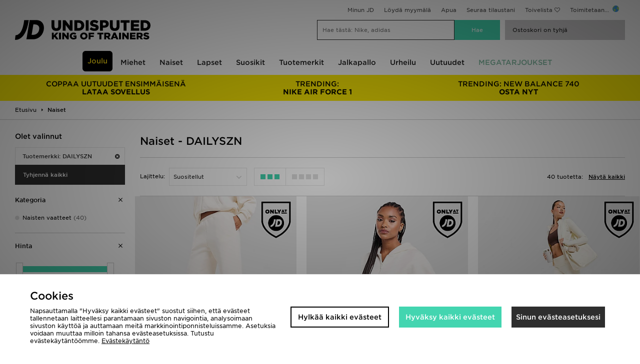

--- FILE ---
content_type: text/html;charset=UTF-8
request_url: https://www.jdsports.fi/naiset/tuotemerkki/dailyszn/
body_size: 75963
content:
<!DOCTYPE html>
<!-- MESH ver. 2025-wk08 -->
<html lang="fi">
	<head>
		<!-- charset and compatibility -->
<meta charset="UTF-8">
<meta http-equiv="X-UA-Compatible" content="IE=edge,chrome=1"><script type="text/javascript">(window.NREUM||(NREUM={})).init={privacy:{cookies_enabled:true},ajax:{deny_list:["bam.nr-data.net"]},feature_flags:["soft_nav"],distributed_tracing:{enabled:true}};(window.NREUM||(NREUM={})).loader_config={agentID:"1835069684",accountID:"1041355",trustKey:"6553346",xpid:"VQYDUFVWDRABXFFRAwkAUlIB",licenseKey:"NRBR-c4c069c1e7d462b5771",applicationID:"1803487460",browserID:"1835069684"};;/*! For license information please see nr-loader-spa-1.303.0.min.js.LICENSE.txt */
(()=>{var e,t,r={384:(e,t,r)=>{"use strict";r.d(t,{NT:()=>s,US:()=>d,Zm:()=>a,bQ:()=>u,dV:()=>c,pV:()=>l});var n=r(6154),i=r(1863),o=r(1910);const s={beacon:"bam.nr-data.net",errorBeacon:"bam.nr-data.net"};function a(){return n.gm.NREUM||(n.gm.NREUM={}),void 0===n.gm.newrelic&&(n.gm.newrelic=n.gm.NREUM),n.gm.NREUM}function c(){let e=a();return e.o||(e.o={ST:n.gm.setTimeout,SI:n.gm.setImmediate||n.gm.setInterval,CT:n.gm.clearTimeout,XHR:n.gm.XMLHttpRequest,REQ:n.gm.Request,EV:n.gm.Event,PR:n.gm.Promise,MO:n.gm.MutationObserver,FETCH:n.gm.fetch,WS:n.gm.WebSocket},(0,o.i)(...Object.values(e.o))),e}function u(e,t){let r=a();r.initializedAgents??={},t.initializedAt={ms:(0,i.t)(),date:new Date},r.initializedAgents[e]=t}function d(e,t){a()[e]=t}function l(){return function(){let e=a();const t=e.info||{};e.info={beacon:s.beacon,errorBeacon:s.errorBeacon,...t}}(),function(){let e=a();const t=e.init||{};e.init={...t}}(),c(),function(){let e=a();const t=e.loader_config||{};e.loader_config={...t}}(),a()}},782:(e,t,r)=>{"use strict";r.d(t,{T:()=>n});const n=r(860).K7.pageViewTiming},860:(e,t,r)=>{"use strict";r.d(t,{$J:()=>d,K7:()=>c,P3:()=>u,XX:()=>i,Yy:()=>a,df:()=>o,qY:()=>n,v4:()=>s});const n="events",i="jserrors",o="browser/blobs",s="rum",a="browser/logs",c={ajax:"ajax",genericEvents:"generic_events",jserrors:i,logging:"logging",metrics:"metrics",pageAction:"page_action",pageViewEvent:"page_view_event",pageViewTiming:"page_view_timing",sessionReplay:"session_replay",sessionTrace:"session_trace",softNav:"soft_navigations",spa:"spa"},u={[c.pageViewEvent]:1,[c.pageViewTiming]:2,[c.metrics]:3,[c.jserrors]:4,[c.spa]:5,[c.ajax]:6,[c.sessionTrace]:7,[c.softNav]:8,[c.sessionReplay]:9,[c.logging]:10,[c.genericEvents]:11},d={[c.pageViewEvent]:s,[c.pageViewTiming]:n,[c.ajax]:n,[c.spa]:n,[c.softNav]:n,[c.metrics]:i,[c.jserrors]:i,[c.sessionTrace]:o,[c.sessionReplay]:o,[c.logging]:a,[c.genericEvents]:"ins"}},944:(e,t,r)=>{"use strict";r.d(t,{R:()=>i});var n=r(3241);function i(e,t){"function"==typeof console.debug&&(console.debug("New Relic Warning: https://github.com/newrelic/newrelic-browser-agent/blob/main/docs/warning-codes.md#".concat(e),t),(0,n.W)({agentIdentifier:null,drained:null,type:"data",name:"warn",feature:"warn",data:{code:e,secondary:t}}))}},993:(e,t,r)=>{"use strict";r.d(t,{A$:()=>o,ET:()=>s,TZ:()=>a,p_:()=>i});var n=r(860);const i={ERROR:"ERROR",WARN:"WARN",INFO:"INFO",DEBUG:"DEBUG",TRACE:"TRACE"},o={OFF:0,ERROR:1,WARN:2,INFO:3,DEBUG:4,TRACE:5},s="log",a=n.K7.logging},1687:(e,t,r)=>{"use strict";r.d(t,{Ak:()=>u,Ze:()=>f,x3:()=>d});var n=r(3241),i=r(7836),o=r(3606),s=r(860),a=r(2646);const c={};function u(e,t){const r={staged:!1,priority:s.P3[t]||0};l(e),c[e].get(t)||c[e].set(t,r)}function d(e,t){e&&c[e]&&(c[e].get(t)&&c[e].delete(t),p(e,t,!1),c[e].size&&h(e))}function l(e){if(!e)throw new Error("agentIdentifier required");c[e]||(c[e]=new Map)}function f(e="",t="feature",r=!1){if(l(e),!e||!c[e].get(t)||r)return p(e,t);c[e].get(t).staged=!0,h(e)}function h(e){const t=Array.from(c[e]);t.every(([e,t])=>t.staged)&&(t.sort((e,t)=>e[1].priority-t[1].priority),t.forEach(([t])=>{c[e].delete(t),p(e,t)}))}function p(e,t,r=!0){const s=e?i.ee.get(e):i.ee,c=o.i.handlers;if(!s.aborted&&s.backlog&&c){if((0,n.W)({agentIdentifier:e,type:"lifecycle",name:"drain",feature:t}),r){const e=s.backlog[t],r=c[t];if(r){for(let t=0;e&&t<e.length;++t)g(e[t],r);Object.entries(r).forEach(([e,t])=>{Object.values(t||{}).forEach(t=>{t[0]?.on&&t[0]?.context()instanceof a.y&&t[0].on(e,t[1])})})}}s.isolatedBacklog||delete c[t],s.backlog[t]=null,s.emit("drain-"+t,[])}}function g(e,t){var r=e[1];Object.values(t[r]||{}).forEach(t=>{var r=e[0];if(t[0]===r){var n=t[1],i=e[3],o=e[2];n.apply(i,o)}})}},1741:(e,t,r)=>{"use strict";r.d(t,{W:()=>o});var n=r(944),i=r(4261);class o{#e(e,...t){if(this[e]!==o.prototype[e])return this[e](...t);(0,n.R)(35,e)}addPageAction(e,t){return this.#e(i.hG,e,t)}register(e){return this.#e(i.eY,e)}recordCustomEvent(e,t){return this.#e(i.fF,e,t)}setPageViewName(e,t){return this.#e(i.Fw,e,t)}setCustomAttribute(e,t,r){return this.#e(i.cD,e,t,r)}noticeError(e,t){return this.#e(i.o5,e,t)}setUserId(e){return this.#e(i.Dl,e)}setApplicationVersion(e){return this.#e(i.nb,e)}setErrorHandler(e){return this.#e(i.bt,e)}addRelease(e,t){return this.#e(i.k6,e,t)}log(e,t){return this.#e(i.$9,e,t)}start(){return this.#e(i.d3)}finished(e){return this.#e(i.BL,e)}recordReplay(){return this.#e(i.CH)}pauseReplay(){return this.#e(i.Tb)}addToTrace(e){return this.#e(i.U2,e)}setCurrentRouteName(e){return this.#e(i.PA,e)}interaction(e){return this.#e(i.dT,e)}wrapLogger(e,t,r){return this.#e(i.Wb,e,t,r)}measure(e,t){return this.#e(i.V1,e,t)}consent(e){return this.#e(i.Pv,e)}}},1863:(e,t,r)=>{"use strict";function n(){return Math.floor(performance.now())}r.d(t,{t:()=>n})},1910:(e,t,r)=>{"use strict";r.d(t,{i:()=>o});var n=r(944);const i=new Map;function o(...e){return e.every(e=>{if(i.has(e))return i.get(e);const t="function"==typeof e&&e.toString().includes("[native code]");return t||(0,n.R)(64,e?.name||e?.toString()),i.set(e,t),t})}},2555:(e,t,r)=>{"use strict";r.d(t,{D:()=>a,f:()=>s});var n=r(384),i=r(8122);const o={beacon:n.NT.beacon,errorBeacon:n.NT.errorBeacon,licenseKey:void 0,applicationID:void 0,sa:void 0,queueTime:void 0,applicationTime:void 0,ttGuid:void 0,user:void 0,account:void 0,product:void 0,extra:void 0,jsAttributes:{},userAttributes:void 0,atts:void 0,transactionName:void 0,tNamePlain:void 0};function s(e){try{return!!e.licenseKey&&!!e.errorBeacon&&!!e.applicationID}catch(e){return!1}}const a=e=>(0,i.a)(e,o)},2614:(e,t,r)=>{"use strict";r.d(t,{BB:()=>s,H3:()=>n,g:()=>u,iL:()=>c,tS:()=>a,uh:()=>i,wk:()=>o});const n="NRBA",i="SESSION",o=144e5,s=18e5,a={STARTED:"session-started",PAUSE:"session-pause",RESET:"session-reset",RESUME:"session-resume",UPDATE:"session-update"},c={SAME_TAB:"same-tab",CROSS_TAB:"cross-tab"},u={OFF:0,FULL:1,ERROR:2}},2646:(e,t,r)=>{"use strict";r.d(t,{y:()=>n});class n{constructor(e){this.contextId=e}}},2843:(e,t,r)=>{"use strict";r.d(t,{u:()=>i});var n=r(3878);function i(e,t=!1,r,i){(0,n.DD)("visibilitychange",function(){if(t)return void("hidden"===document.visibilityState&&e());e(document.visibilityState)},r,i)}},3241:(e,t,r)=>{"use strict";r.d(t,{W:()=>o});var n=r(6154);const i="newrelic";function o(e={}){try{n.gm.dispatchEvent(new CustomEvent(i,{detail:e}))}catch(e){}}},3304:(e,t,r)=>{"use strict";r.d(t,{A:()=>o});var n=r(7836);const i=()=>{const e=new WeakSet;return(t,r)=>{if("object"==typeof r&&null!==r){if(e.has(r))return;e.add(r)}return r}};function o(e){try{return JSON.stringify(e,i())??""}catch(e){try{n.ee.emit("internal-error",[e])}catch(e){}return""}}},3333:(e,t,r)=>{"use strict";r.d(t,{$v:()=>d,TZ:()=>n,Xh:()=>c,Zp:()=>i,kd:()=>u,mq:()=>a,nf:()=>s,qN:()=>o});const n=r(860).K7.genericEvents,i=["auxclick","click","copy","keydown","paste","scrollend"],o=["focus","blur"],s=4,a=1e3,c=2e3,u=["PageAction","UserAction","BrowserPerformance"],d={RESOURCES:"experimental.resources",REGISTER:"register"}},3434:(e,t,r)=>{"use strict";r.d(t,{Jt:()=>o,YM:()=>u});var n=r(7836),i=r(5607);const o="nr@original:".concat(i.W),s=50;var a=Object.prototype.hasOwnProperty,c=!1;function u(e,t){return e||(e=n.ee),r.inPlace=function(e,t,n,i,o){n||(n="");const s="-"===n.charAt(0);for(let a=0;a<t.length;a++){const c=t[a],u=e[c];l(u)||(e[c]=r(u,s?c+n:n,i,c,o))}},r.flag=o,r;function r(t,r,n,c,u){return l(t)?t:(r||(r=""),nrWrapper[o]=t,function(e,t,r){if(Object.defineProperty&&Object.keys)try{return Object.keys(e).forEach(function(r){Object.defineProperty(t,r,{get:function(){return e[r]},set:function(t){return e[r]=t,t}})}),t}catch(e){d([e],r)}for(var n in e)a.call(e,n)&&(t[n]=e[n])}(t,nrWrapper,e),nrWrapper);function nrWrapper(){var o,a,l,f;let h;try{a=this,o=[...arguments],l="function"==typeof n?n(o,a):n||{}}catch(t){d([t,"",[o,a,c],l],e)}i(r+"start",[o,a,c],l,u);const p=performance.now();let g;try{return f=t.apply(a,o),g=performance.now(),f}catch(e){throw g=performance.now(),i(r+"err",[o,a,e],l,u),h=e,h}finally{const e=g-p,t={start:p,end:g,duration:e,isLongTask:e>=s,methodName:c,thrownError:h};t.isLongTask&&i("long-task",[t,a],l,u),i(r+"end",[o,a,f],l,u)}}}function i(r,n,i,o){if(!c||t){var s=c;c=!0;try{e.emit(r,n,i,t,o)}catch(t){d([t,r,n,i],e)}c=s}}}function d(e,t){t||(t=n.ee);try{t.emit("internal-error",e)}catch(e){}}function l(e){return!(e&&"function"==typeof e&&e.apply&&!e[o])}},3606:(e,t,r)=>{"use strict";r.d(t,{i:()=>o});var n=r(9908);o.on=s;var i=o.handlers={};function o(e,t,r,o){s(o||n.d,i,e,t,r)}function s(e,t,r,i,o){o||(o="feature"),e||(e=n.d);var s=t[o]=t[o]||{};(s[r]=s[r]||[]).push([e,i])}},3738:(e,t,r)=>{"use strict";r.d(t,{He:()=>i,Kp:()=>a,Lc:()=>u,Rz:()=>d,TZ:()=>n,bD:()=>o,d3:()=>s,jx:()=>l,sl:()=>f,uP:()=>c});const n=r(860).K7.sessionTrace,i="bstResource",o="resource",s="-start",a="-end",c="fn"+s,u="fn"+a,d="pushState",l=1e3,f=3e4},3785:(e,t,r)=>{"use strict";r.d(t,{R:()=>c,b:()=>u});var n=r(9908),i=r(1863),o=r(860),s=r(8154),a=r(993);function c(e,t,r={},c=a.p_.INFO,u,d=(0,i.t)()){(0,n.p)(s.xV,["API/logging/".concat(c.toLowerCase(),"/called")],void 0,o.K7.metrics,e),(0,n.p)(a.ET,[d,t,r,c,u],void 0,o.K7.logging,e)}function u(e){return"string"==typeof e&&Object.values(a.p_).some(t=>t===e.toUpperCase().trim())}},3878:(e,t,r)=>{"use strict";function n(e,t){return{capture:e,passive:!1,signal:t}}function i(e,t,r=!1,i){window.addEventListener(e,t,n(r,i))}function o(e,t,r=!1,i){document.addEventListener(e,t,n(r,i))}r.d(t,{DD:()=>o,jT:()=>n,sp:()=>i})},3962:(e,t,r)=>{"use strict";r.d(t,{AM:()=>s,O2:()=>l,OV:()=>o,Qu:()=>f,TZ:()=>c,ih:()=>h,pP:()=>a,t1:()=>d,tC:()=>i,wD:()=>u});var n=r(860);const i=["click","keydown","submit"],o="popstate",s="api",a="initialPageLoad",c=n.K7.softNav,u=5e3,d=500,l={INITIAL_PAGE_LOAD:"",ROUTE_CHANGE:1,UNSPECIFIED:2},f={INTERACTION:1,AJAX:2,CUSTOM_END:3,CUSTOM_TRACER:4},h={IP:"in progress",PF:"pending finish",FIN:"finished",CAN:"cancelled"}},4234:(e,t,r)=>{"use strict";r.d(t,{W:()=>o});var n=r(7836),i=r(1687);class o{constructor(e,t){this.agentIdentifier=e,this.ee=n.ee.get(e),this.featureName=t,this.blocked=!1}deregisterDrain(){(0,i.x3)(this.agentIdentifier,this.featureName)}}},4261:(e,t,r)=>{"use strict";r.d(t,{$9:()=>d,BL:()=>c,CH:()=>p,Dl:()=>R,Fw:()=>w,PA:()=>v,Pl:()=>n,Pv:()=>A,Tb:()=>f,U2:()=>s,V1:()=>E,Wb:()=>T,bt:()=>y,cD:()=>b,d3:()=>x,dT:()=>u,eY:()=>g,fF:()=>h,hG:()=>o,hw:()=>i,k6:()=>a,nb:()=>m,o5:()=>l});const n="api-",i=n+"ixn-",o="addPageAction",s="addToTrace",a="addRelease",c="finished",u="interaction",d="log",l="noticeError",f="pauseReplay",h="recordCustomEvent",p="recordReplay",g="register",m="setApplicationVersion",v="setCurrentRouteName",b="setCustomAttribute",y="setErrorHandler",w="setPageViewName",R="setUserId",x="start",T="wrapLogger",E="measure",A="consent"},4387:(e,t,r)=>{"use strict";function n(e={}){return!(!e.id||!e.name)}function i(e){return"string"==typeof e&&e.trim().length<501||"number"==typeof e}function o(e,t){if(2!==t?.harvestEndpointVersion)return{};const r=t.agentRef.runtime.appMetadata.agents[0].entityGuid;return n(e)?{"mfe.id":e.id,"mfe.name":e.name,eventSource:e.eventSource,"parent.id":e.parent?.id||r}:{"entity.guid":r,appId:t.agentRef.info.applicationID}}r.d(t,{Ux:()=>o,c7:()=>n,yo:()=>i})},5205:(e,t,r)=>{"use strict";r.d(t,{j:()=>_});var n=r(384),i=r(1741);var o=r(2555),s=r(3333);const a=e=>{if(!e||"string"!=typeof e)return!1;try{document.createDocumentFragment().querySelector(e)}catch{return!1}return!0};var c=r(2614),u=r(944),d=r(8122);const l="[data-nr-mask]",f=e=>(0,d.a)(e,(()=>{const e={feature_flags:[],experimental:{allow_registered_children:!1,resources:!1},mask_selector:"*",block_selector:"[data-nr-block]",mask_input_options:{color:!1,date:!1,"datetime-local":!1,email:!1,month:!1,number:!1,range:!1,search:!1,tel:!1,text:!1,time:!1,url:!1,week:!1,textarea:!1,select:!1,password:!0}};return{ajax:{deny_list:void 0,block_internal:!0,enabled:!0,autoStart:!0},api:{get allow_registered_children(){return e.feature_flags.includes(s.$v.REGISTER)||e.experimental.allow_registered_children},set allow_registered_children(t){e.experimental.allow_registered_children=t},duplicate_registered_data:!1},browser_consent_mode:{enabled:!1},distributed_tracing:{enabled:void 0,exclude_newrelic_header:void 0,cors_use_newrelic_header:void 0,cors_use_tracecontext_headers:void 0,allowed_origins:void 0},get feature_flags(){return e.feature_flags},set feature_flags(t){e.feature_flags=t},generic_events:{enabled:!0,autoStart:!0},harvest:{interval:30},jserrors:{enabled:!0,autoStart:!0},logging:{enabled:!0,autoStart:!0},metrics:{enabled:!0,autoStart:!0},obfuscate:void 0,page_action:{enabled:!0},page_view_event:{enabled:!0,autoStart:!0},page_view_timing:{enabled:!0,autoStart:!0},performance:{capture_marks:!1,capture_measures:!1,capture_detail:!0,resources:{get enabled(){return e.feature_flags.includes(s.$v.RESOURCES)||e.experimental.resources},set enabled(t){e.experimental.resources=t},asset_types:[],first_party_domains:[],ignore_newrelic:!0}},privacy:{cookies_enabled:!0},proxy:{assets:void 0,beacon:void 0},session:{expiresMs:c.wk,inactiveMs:c.BB},session_replay:{autoStart:!0,enabled:!1,preload:!1,sampling_rate:10,error_sampling_rate:100,collect_fonts:!1,inline_images:!1,fix_stylesheets:!0,mask_all_inputs:!0,get mask_text_selector(){return e.mask_selector},set mask_text_selector(t){a(t)?e.mask_selector="".concat(t,",").concat(l):""===t||null===t?e.mask_selector=l:(0,u.R)(5,t)},get block_class(){return"nr-block"},get ignore_class(){return"nr-ignore"},get mask_text_class(){return"nr-mask"},get block_selector(){return e.block_selector},set block_selector(t){a(t)?e.block_selector+=",".concat(t):""!==t&&(0,u.R)(6,t)},get mask_input_options(){return e.mask_input_options},set mask_input_options(t){t&&"object"==typeof t?e.mask_input_options={...t,password:!0}:(0,u.R)(7,t)}},session_trace:{enabled:!0,autoStart:!0},soft_navigations:{enabled:!0,autoStart:!0},spa:{enabled:!0,autoStart:!0},ssl:void 0,user_actions:{enabled:!0,elementAttributes:["id","className","tagName","type"]}}})());var h=r(6154),p=r(9324);let g=0;const m={buildEnv:p.F3,distMethod:p.Xs,version:p.xv,originTime:h.WN},v={consented:!1},b={appMetadata:{},get consented(){return this.session?.state?.consent||v.consented},set consented(e){v.consented=e},customTransaction:void 0,denyList:void 0,disabled:!1,harvester:void 0,isolatedBacklog:!1,isRecording:!1,loaderType:void 0,maxBytes:3e4,obfuscator:void 0,onerror:void 0,ptid:void 0,releaseIds:{},session:void 0,timeKeeper:void 0,registeredEntities:[],jsAttributesMetadata:{bytes:0},get harvestCount(){return++g}},y=e=>{const t=(0,d.a)(e,b),r=Object.keys(m).reduce((e,t)=>(e[t]={value:m[t],writable:!1,configurable:!0,enumerable:!0},e),{});return Object.defineProperties(t,r)};var w=r(5701);const R=e=>{const t=e.startsWith("http");e+="/",r.p=t?e:"https://"+e};var x=r(7836),T=r(3241);const E={accountID:void 0,trustKey:void 0,agentID:void 0,licenseKey:void 0,applicationID:void 0,xpid:void 0},A=e=>(0,d.a)(e,E),S=new Set;function _(e,t={},r,s){let{init:a,info:c,loader_config:u,runtime:d={},exposed:l=!0}=t;if(!c){const e=(0,n.pV)();a=e.init,c=e.info,u=e.loader_config}e.init=f(a||{}),e.loader_config=A(u||{}),c.jsAttributes??={},h.bv&&(c.jsAttributes.isWorker=!0),e.info=(0,o.D)(c);const p=e.init,g=[c.beacon,c.errorBeacon];S.has(e.agentIdentifier)||(p.proxy.assets&&(R(p.proxy.assets),g.push(p.proxy.assets)),p.proxy.beacon&&g.push(p.proxy.beacon),e.beacons=[...g],function(e){const t=(0,n.pV)();Object.getOwnPropertyNames(i.W.prototype).forEach(r=>{const n=i.W.prototype[r];if("function"!=typeof n||"constructor"===n)return;let o=t[r];e[r]&&!1!==e.exposed&&"micro-agent"!==e.runtime?.loaderType&&(t[r]=(...t)=>{const n=e[r](...t);return o?o(...t):n})})}(e),(0,n.US)("activatedFeatures",w.B),e.runSoftNavOverSpa&&=!0===p.soft_navigations.enabled&&p.feature_flags.includes("soft_nav")),d.denyList=[...p.ajax.deny_list||[],...p.ajax.block_internal?g:[]],d.ptid=e.agentIdentifier,d.loaderType=r,e.runtime=y(d),S.has(e.agentIdentifier)||(e.ee=x.ee.get(e.agentIdentifier),e.exposed=l,(0,T.W)({agentIdentifier:e.agentIdentifier,drained:!!w.B?.[e.agentIdentifier],type:"lifecycle",name:"initialize",feature:void 0,data:e.config})),S.add(e.agentIdentifier)}},5270:(e,t,r)=>{"use strict";r.d(t,{Aw:()=>s,SR:()=>o,rF:()=>a});var n=r(384),i=r(7767);function o(e){return!!(0,n.dV)().o.MO&&(0,i.V)(e)&&!0===e?.session_trace.enabled}function s(e){return!0===e?.session_replay.preload&&o(e)}function a(e,t){try{if("string"==typeof t?.type){if("password"===t.type.toLowerCase())return"*".repeat(e?.length||0);if(void 0!==t?.dataset?.nrUnmask||t?.classList?.contains("nr-unmask"))return e}}catch(e){}return"string"==typeof e?e.replace(/[\S]/g,"*"):"*".repeat(e?.length||0)}},5289:(e,t,r)=>{"use strict";r.d(t,{GG:()=>o,Qr:()=>a,sB:()=>s});var n=r(3878);function i(){return"undefined"==typeof document||"complete"===document.readyState}function o(e,t){if(i())return e();(0,n.sp)("load",e,t)}function s(e){if(i())return e();(0,n.DD)("DOMContentLoaded",e)}function a(e){if(i())return e();(0,n.sp)("popstate",e)}},5607:(e,t,r)=>{"use strict";r.d(t,{W:()=>n});const n=(0,r(9566).bz)()},5701:(e,t,r)=>{"use strict";r.d(t,{B:()=>o,t:()=>s});var n=r(3241);const i=new Set,o={};function s(e,t){const r=t.agentIdentifier;o[r]??={},e&&"object"==typeof e&&(i.has(r)||(t.ee.emit("rumresp",[e]),o[r]=e,i.add(r),(0,n.W)({agentIdentifier:r,loaded:!0,drained:!0,type:"lifecycle",name:"load",feature:void 0,data:e})))}},6154:(e,t,r)=>{"use strict";r.d(t,{A4:()=>a,OF:()=>d,RI:()=>i,WN:()=>h,bv:()=>o,gm:()=>s,lR:()=>f,m:()=>u,mw:()=>c,sb:()=>l});var n=r(1863);const i="undefined"!=typeof window&&!!window.document,o="undefined"!=typeof WorkerGlobalScope&&("undefined"!=typeof self&&self instanceof WorkerGlobalScope&&self.navigator instanceof WorkerNavigator||"undefined"!=typeof globalThis&&globalThis instanceof WorkerGlobalScope&&globalThis.navigator instanceof WorkerNavigator),s=i?window:"undefined"!=typeof WorkerGlobalScope&&("undefined"!=typeof self&&self instanceof WorkerGlobalScope&&self||"undefined"!=typeof globalThis&&globalThis instanceof WorkerGlobalScope&&globalThis),a="complete"===s?.document?.readyState,c=Boolean("hidden"===s?.document?.visibilityState),u=""+s?.location,d=/iPad|iPhone|iPod/.test(s.navigator?.userAgent),l=d&&"undefined"==typeof SharedWorker,f=(()=>{const e=s.navigator?.userAgent?.match(/Firefox[/\s](\d+\.\d+)/);return Array.isArray(e)&&e.length>=2?+e[1]:0})(),h=Date.now()-(0,n.t)()},6344:(e,t,r)=>{"use strict";r.d(t,{BB:()=>d,Qb:()=>l,TZ:()=>i,Ug:()=>s,Vh:()=>o,_s:()=>a,bc:()=>u,yP:()=>c});var n=r(2614);const i=r(860).K7.sessionReplay,o="errorDuringReplay",s=.12,a={DomContentLoaded:0,Load:1,FullSnapshot:2,IncrementalSnapshot:3,Meta:4,Custom:5},c={[n.g.ERROR]:15e3,[n.g.FULL]:3e5,[n.g.OFF]:0},u={RESET:{message:"Session was reset",sm:"Reset"},IMPORT:{message:"Recorder failed to import",sm:"Import"},TOO_MANY:{message:"429: Too Many Requests",sm:"Too-Many"},TOO_BIG:{message:"Payload was too large",sm:"Too-Big"},CROSS_TAB:{message:"Session Entity was set to OFF on another tab",sm:"Cross-Tab"},ENTITLEMENTS:{message:"Session Replay is not allowed and will not be started",sm:"Entitlement"}},d=5e3,l={API:"api",RESUME:"resume",SWITCH_TO_FULL:"switchToFull",INITIALIZE:"initialize",PRELOAD:"preload"}},6389:(e,t,r)=>{"use strict";function n(e,t=500,r={}){const n=r?.leading||!1;let i;return(...r)=>{n&&void 0===i&&(e.apply(this,r),i=setTimeout(()=>{i=clearTimeout(i)},t)),n||(clearTimeout(i),i=setTimeout(()=>{e.apply(this,r)},t))}}function i(e){let t=!1;return(...r)=>{t||(t=!0,e.apply(this,r))}}r.d(t,{J:()=>i,s:()=>n})},6630:(e,t,r)=>{"use strict";r.d(t,{T:()=>n});const n=r(860).K7.pageViewEvent},6774:(e,t,r)=>{"use strict";r.d(t,{T:()=>n});const n=r(860).K7.jserrors},7295:(e,t,r)=>{"use strict";r.d(t,{Xv:()=>s,gX:()=>i,iW:()=>o});var n=[];function i(e){if(!e||o(e))return!1;if(0===n.length)return!0;for(var t=0;t<n.length;t++){var r=n[t];if("*"===r.hostname)return!1;if(a(r.hostname,e.hostname)&&c(r.pathname,e.pathname))return!1}return!0}function o(e){return void 0===e.hostname}function s(e){if(n=[],e&&e.length)for(var t=0;t<e.length;t++){let r=e[t];if(!r)continue;0===r.indexOf("http://")?r=r.substring(7):0===r.indexOf("https://")&&(r=r.substring(8));const i=r.indexOf("/");let o,s;i>0?(o=r.substring(0,i),s=r.substring(i)):(o=r,s="");let[a]=o.split(":");n.push({hostname:a,pathname:s})}}function a(e,t){return!(e.length>t.length)&&t.indexOf(e)===t.length-e.length}function c(e,t){return 0===e.indexOf("/")&&(e=e.substring(1)),0===t.indexOf("/")&&(t=t.substring(1)),""===e||e===t}},7378:(e,t,r)=>{"use strict";r.d(t,{$p:()=>x,BR:()=>b,Kp:()=>R,L3:()=>y,Lc:()=>c,NC:()=>o,SG:()=>d,TZ:()=>i,U6:()=>p,UT:()=>m,d3:()=>w,dT:()=>f,e5:()=>E,gx:()=>v,l9:()=>l,oW:()=>h,op:()=>g,rw:()=>u,tH:()=>A,uP:()=>a,wW:()=>T,xq:()=>s});var n=r(384);const i=r(860).K7.spa,o=["click","submit","keypress","keydown","keyup","change"],s=999,a="fn-start",c="fn-end",u="cb-start",d="api-ixn-",l="remaining",f="interaction",h="spaNode",p="jsonpNode",g="fetch-start",m="fetch-done",v="fetch-body-",b="jsonp-end",y=(0,n.dV)().o.ST,w="-start",R="-end",x="-body",T="cb"+R,E="jsTime",A="fetch"},7485:(e,t,r)=>{"use strict";r.d(t,{D:()=>i});var n=r(6154);function i(e){if(0===(e||"").indexOf("data:"))return{protocol:"data"};try{const t=new URL(e,location.href),r={port:t.port,hostname:t.hostname,pathname:t.pathname,search:t.search,protocol:t.protocol.slice(0,t.protocol.indexOf(":")),sameOrigin:t.protocol===n.gm?.location?.protocol&&t.host===n.gm?.location?.host};return r.port&&""!==r.port||("http:"===t.protocol&&(r.port="80"),"https:"===t.protocol&&(r.port="443")),r.pathname&&""!==r.pathname?r.pathname.startsWith("/")||(r.pathname="/".concat(r.pathname)):r.pathname="/",r}catch(e){return{}}}},7699:(e,t,r)=>{"use strict";r.d(t,{It:()=>o,KC:()=>a,No:()=>i,qh:()=>s});var n=r(860);const i=16e3,o=1e6,s="SESSION_ERROR",a={[n.K7.logging]:!0,[n.K7.genericEvents]:!1,[n.K7.jserrors]:!1,[n.K7.ajax]:!1}},7767:(e,t,r)=>{"use strict";r.d(t,{V:()=>i});var n=r(6154);const i=e=>n.RI&&!0===e?.privacy.cookies_enabled},7836:(e,t,r)=>{"use strict";r.d(t,{P:()=>a,ee:()=>c});var n=r(384),i=r(8990),o=r(2646),s=r(5607);const a="nr@context:".concat(s.W),c=function e(t,r){var n={},s={},d={},l=!1;try{l=16===r.length&&u.initializedAgents?.[r]?.runtime.isolatedBacklog}catch(e){}var f={on:p,addEventListener:p,removeEventListener:function(e,t){var r=n[e];if(!r)return;for(var i=0;i<r.length;i++)r[i]===t&&r.splice(i,1)},emit:function(e,r,n,i,o){!1!==o&&(o=!0);if(c.aborted&&!i)return;t&&o&&t.emit(e,r,n);var a=h(n);g(e).forEach(e=>{e.apply(a,r)});var u=v()[s[e]];u&&u.push([f,e,r,a]);return a},get:m,listeners:g,context:h,buffer:function(e,t){const r=v();if(t=t||"feature",f.aborted)return;Object.entries(e||{}).forEach(([e,n])=>{s[n]=t,t in r||(r[t]=[])})},abort:function(){f._aborted=!0,Object.keys(f.backlog).forEach(e=>{delete f.backlog[e]})},isBuffering:function(e){return!!v()[s[e]]},debugId:r,backlog:l?{}:t&&"object"==typeof t.backlog?t.backlog:{},isolatedBacklog:l};return Object.defineProperty(f,"aborted",{get:()=>{let e=f._aborted||!1;return e||(t&&(e=t.aborted),e)}}),f;function h(e){return e&&e instanceof o.y?e:e?(0,i.I)(e,a,()=>new o.y(a)):new o.y(a)}function p(e,t){n[e]=g(e).concat(t)}function g(e){return n[e]||[]}function m(t){return d[t]=d[t]||e(f,t)}function v(){return f.backlog}}(void 0,"globalEE"),u=(0,n.Zm)();u.ee||(u.ee=c)},8122:(e,t,r)=>{"use strict";r.d(t,{a:()=>i});var n=r(944);function i(e,t){try{if(!e||"object"!=typeof e)return(0,n.R)(3);if(!t||"object"!=typeof t)return(0,n.R)(4);const r=Object.create(Object.getPrototypeOf(t),Object.getOwnPropertyDescriptors(t)),o=0===Object.keys(r).length?e:r;for(let s in o)if(void 0!==e[s])try{if(null===e[s]){r[s]=null;continue}Array.isArray(e[s])&&Array.isArray(t[s])?r[s]=Array.from(new Set([...e[s],...t[s]])):"object"==typeof e[s]&&"object"==typeof t[s]?r[s]=i(e[s],t[s]):r[s]=e[s]}catch(e){r[s]||(0,n.R)(1,e)}return r}catch(e){(0,n.R)(2,e)}}},8139:(e,t,r)=>{"use strict";r.d(t,{u:()=>f});var n=r(7836),i=r(3434),o=r(8990),s=r(6154);const a={},c=s.gm.XMLHttpRequest,u="addEventListener",d="removeEventListener",l="nr@wrapped:".concat(n.P);function f(e){var t=function(e){return(e||n.ee).get("events")}(e);if(a[t.debugId]++)return t;a[t.debugId]=1;var r=(0,i.YM)(t,!0);function f(e){r.inPlace(e,[u,d],"-",p)}function p(e,t){return e[1]}return"getPrototypeOf"in Object&&(s.RI&&h(document,f),c&&h(c.prototype,f),h(s.gm,f)),t.on(u+"-start",function(e,t){var n=e[1];if(null!==n&&("function"==typeof n||"object"==typeof n)&&"newrelic"!==e[0]){var i=(0,o.I)(n,l,function(){var e={object:function(){if("function"!=typeof n.handleEvent)return;return n.handleEvent.apply(n,arguments)},function:n}[typeof n];return e?r(e,"fn-",null,e.name||"anonymous"):n});this.wrapped=e[1]=i}}),t.on(d+"-start",function(e){e[1]=this.wrapped||e[1]}),t}function h(e,t,...r){let n=e;for(;"object"==typeof n&&!Object.prototype.hasOwnProperty.call(n,u);)n=Object.getPrototypeOf(n);n&&t(n,...r)}},8154:(e,t,r)=>{"use strict";r.d(t,{z_:()=>o,XG:()=>a,TZ:()=>n,rs:()=>i,xV:()=>s});r(6154),r(9566),r(384);const n=r(860).K7.metrics,i="sm",o="cm",s="storeSupportabilityMetrics",a="storeEventMetrics"},8374:(e,t,r)=>{r.nc=(()=>{try{return document?.currentScript?.nonce}catch(e){}return""})()},8990:(e,t,r)=>{"use strict";r.d(t,{I:()=>i});var n=Object.prototype.hasOwnProperty;function i(e,t,r){if(n.call(e,t))return e[t];var i=r();if(Object.defineProperty&&Object.keys)try{return Object.defineProperty(e,t,{value:i,writable:!0,enumerable:!1}),i}catch(e){}return e[t]=i,i}},9300:(e,t,r)=>{"use strict";r.d(t,{T:()=>n});const n=r(860).K7.ajax},9324:(e,t,r)=>{"use strict";r.d(t,{AJ:()=>s,F3:()=>i,Xs:()=>o,Yq:()=>a,xv:()=>n});const n="1.303.0",i="PROD",o="CDN",s="@newrelic/rrweb",a="1.0.1"},9566:(e,t,r)=>{"use strict";r.d(t,{LA:()=>a,ZF:()=>c,bz:()=>s,el:()=>u});var n=r(6154);const i="xxxxxxxx-xxxx-4xxx-yxxx-xxxxxxxxxxxx";function o(e,t){return e?15&e[t]:16*Math.random()|0}function s(){const e=n.gm?.crypto||n.gm?.msCrypto;let t,r=0;return e&&e.getRandomValues&&(t=e.getRandomValues(new Uint8Array(30))),i.split("").map(e=>"x"===e?o(t,r++).toString(16):"y"===e?(3&o()|8).toString(16):e).join("")}function a(e){const t=n.gm?.crypto||n.gm?.msCrypto;let r,i=0;t&&t.getRandomValues&&(r=t.getRandomValues(new Uint8Array(e)));const s=[];for(var a=0;a<e;a++)s.push(o(r,i++).toString(16));return s.join("")}function c(){return a(16)}function u(){return a(32)}},9908:(e,t,r)=>{"use strict";r.d(t,{d:()=>n,p:()=>i});var n=r(7836).ee.get("handle");function i(e,t,r,i,o){o?(o.buffer([e],i),o.emit(e,t,r)):(n.buffer([e],i),n.emit(e,t,r))}}},n={};function i(e){var t=n[e];if(void 0!==t)return t.exports;var o=n[e]={exports:{}};return r[e](o,o.exports,i),o.exports}i.m=r,i.d=(e,t)=>{for(var r in t)i.o(t,r)&&!i.o(e,r)&&Object.defineProperty(e,r,{enumerable:!0,get:t[r]})},i.f={},i.e=e=>Promise.all(Object.keys(i.f).reduce((t,r)=>(i.f[r](e,t),t),[])),i.u=e=>({212:"nr-spa-compressor",249:"nr-spa-recorder",478:"nr-spa"}[e]+"-1.303.0.min.js"),i.o=(e,t)=>Object.prototype.hasOwnProperty.call(e,t),e={},t="NRBA-1.303.0.PROD:",i.l=(r,n,o,s)=>{if(e[r])e[r].push(n);else{var a,c;if(void 0!==o)for(var u=document.getElementsByTagName("script"),d=0;d<u.length;d++){var l=u[d];if(l.getAttribute("src")==r||l.getAttribute("data-webpack")==t+o){a=l;break}}if(!a){c=!0;var f={478:"sha512-Q1pLqcoiNmLHv0rtq3wFkJBA3kofBdRJl0ExDl0mTuAoCBd0qe/1J0XWrDlQKuNlUryL6aZfVkAMPLmoikWIoQ==",249:"sha512-695ZzudsxlMtHKnpDNvkMlJd3tdMtY03IQKVCw9SX12tjUC+f7Nrx5tnWO72Vg9RFf6DSY6wVmM3cEkRM12kkQ==",212:"sha512-18Gx1wIBsppcn0AnKFhwgw4IciNgFxiw3J74W393Ape+wtg4hlg7t6SBKsIE/Dk/tfl2yltgcgBFvYRs283AFg=="};(a=document.createElement("script")).charset="utf-8",i.nc&&a.setAttribute("nonce",i.nc),a.setAttribute("data-webpack",t+o),a.src=r,0!==a.src.indexOf(window.location.origin+"/")&&(a.crossOrigin="anonymous"),f[s]&&(a.integrity=f[s])}e[r]=[n];var h=(t,n)=>{a.onerror=a.onload=null,clearTimeout(p);var i=e[r];if(delete e[r],a.parentNode&&a.parentNode.removeChild(a),i&&i.forEach(e=>e(n)),t)return t(n)},p=setTimeout(h.bind(null,void 0,{type:"timeout",target:a}),12e4);a.onerror=h.bind(null,a.onerror),a.onload=h.bind(null,a.onload),c&&document.head.appendChild(a)}},i.r=e=>{"undefined"!=typeof Symbol&&Symbol.toStringTag&&Object.defineProperty(e,Symbol.toStringTag,{value:"Module"}),Object.defineProperty(e,"__esModule",{value:!0})},i.p="https://js-agent.newrelic.com/",(()=>{var e={38:0,788:0};i.f.j=(t,r)=>{var n=i.o(e,t)?e[t]:void 0;if(0!==n)if(n)r.push(n[2]);else{var o=new Promise((r,i)=>n=e[t]=[r,i]);r.push(n[2]=o);var s=i.p+i.u(t),a=new Error;i.l(s,r=>{if(i.o(e,t)&&(0!==(n=e[t])&&(e[t]=void 0),n)){var o=r&&("load"===r.type?"missing":r.type),s=r&&r.target&&r.target.src;a.message="Loading chunk "+t+" failed.\n("+o+": "+s+")",a.name="ChunkLoadError",a.type=o,a.request=s,n[1](a)}},"chunk-"+t,t)}};var t=(t,r)=>{var n,o,[s,a,c]=r,u=0;if(s.some(t=>0!==e[t])){for(n in a)i.o(a,n)&&(i.m[n]=a[n]);if(c)c(i)}for(t&&t(r);u<s.length;u++)o=s[u],i.o(e,o)&&e[o]&&e[o][0](),e[o]=0},r=self["webpackChunk:NRBA-1.303.0.PROD"]=self["webpackChunk:NRBA-1.303.0.PROD"]||[];r.forEach(t.bind(null,0)),r.push=t.bind(null,r.push.bind(r))})(),(()=>{"use strict";i(8374);var e=i(9566),t=i(1741);class r extends t.W{agentIdentifier=(0,e.LA)(16)}var n=i(860);const o=Object.values(n.K7);var s=i(5205);var a=i(9908),c=i(1863),u=i(4261),d=i(3241),l=i(944),f=i(5701),h=i(8154);function p(e,t,i,o){const s=o||i;!s||s[e]&&s[e]!==r.prototype[e]||(s[e]=function(){(0,a.p)(h.xV,["API/"+e+"/called"],void 0,n.K7.metrics,i.ee),(0,d.W)({agentIdentifier:i.agentIdentifier,drained:!!f.B?.[i.agentIdentifier],type:"data",name:"api",feature:u.Pl+e,data:{}});try{return t.apply(this,arguments)}catch(e){(0,l.R)(23,e)}})}function g(e,t,r,n,i){const o=e.info;null===r?delete o.jsAttributes[t]:o.jsAttributes[t]=r,(i||null===r)&&(0,a.p)(u.Pl+n,[(0,c.t)(),t,r],void 0,"session",e.ee)}var m=i(1687),v=i(4234),b=i(5289),y=i(6154),w=i(5270),R=i(7767),x=i(6389),T=i(7699);class E extends v.W{constructor(e,t){super(e.agentIdentifier,t),this.agentRef=e,this.abortHandler=void 0,this.featAggregate=void 0,this.loadedSuccessfully=void 0,this.onAggregateImported=new Promise(e=>{this.loadedSuccessfully=e}),this.deferred=Promise.resolve(),!1===e.init[this.featureName].autoStart?this.deferred=new Promise((t,r)=>{this.ee.on("manual-start-all",(0,x.J)(()=>{(0,m.Ak)(e.agentIdentifier,this.featureName),t()}))}):(0,m.Ak)(e.agentIdentifier,t)}importAggregator(e,t,r={}){if(this.featAggregate)return;const n=async()=>{let n;await this.deferred;try{if((0,R.V)(e.init)){const{setupAgentSession:t}=await i.e(478).then(i.bind(i,8766));n=t(e)}}catch(e){(0,l.R)(20,e),this.ee.emit("internal-error",[e]),(0,a.p)(T.qh,[e],void 0,this.featureName,this.ee)}try{if(!this.#t(this.featureName,n,e.init))return(0,m.Ze)(this.agentIdentifier,this.featureName),void this.loadedSuccessfully(!1);const{Aggregate:i}=await t();this.featAggregate=new i(e,r),e.runtime.harvester.initializedAggregates.push(this.featAggregate),this.loadedSuccessfully(!0)}catch(e){(0,l.R)(34,e),this.abortHandler?.(),(0,m.Ze)(this.agentIdentifier,this.featureName,!0),this.loadedSuccessfully(!1),this.ee&&this.ee.abort()}};y.RI?(0,b.GG)(()=>n(),!0):n()}#t(e,t,r){if(this.blocked)return!1;switch(e){case n.K7.sessionReplay:return(0,w.SR)(r)&&!!t;case n.K7.sessionTrace:return!!t;default:return!0}}}var A=i(6630),S=i(2614);class _ extends E{static featureName=A.T;constructor(e){var t;super(e,A.T),this.setupInspectionEvents(e.agentIdentifier),t=e,p(u.Fw,function(e,r){"string"==typeof e&&("/"!==e.charAt(0)&&(e="/"+e),t.runtime.customTransaction=(r||"http://custom.transaction")+e,(0,a.p)(u.Pl+u.Fw,[(0,c.t)()],void 0,void 0,t.ee))},t),this.importAggregator(e,()=>i.e(478).then(i.bind(i,1983)))}setupInspectionEvents(e){const t=(t,r)=>{t&&(0,d.W)({agentIdentifier:e,timeStamp:t.timeStamp,loaded:"complete"===t.target.readyState,type:"window",name:r,data:t.target.location+""})};(0,b.sB)(e=>{t(e,"DOMContentLoaded")}),(0,b.GG)(e=>{t(e,"load")}),(0,b.Qr)(e=>{t(e,"navigate")}),this.ee.on(S.tS.UPDATE,(t,r)=>{(0,d.W)({agentIdentifier:e,type:"lifecycle",name:"session",data:r})})}}var O=i(384);var N=i(2843),I=i(3878),P=i(782);class j extends E{static featureName=P.T;constructor(e){super(e,P.T),y.RI&&((0,N.u)(()=>(0,a.p)("docHidden",[(0,c.t)()],void 0,P.T,this.ee),!0),(0,I.sp)("pagehide",()=>(0,a.p)("winPagehide",[(0,c.t)()],void 0,P.T,this.ee)),this.importAggregator(e,()=>i.e(478).then(i.bind(i,9917))))}}class k extends E{static featureName=h.TZ;constructor(e){super(e,h.TZ),y.RI&&document.addEventListener("securitypolicyviolation",e=>{(0,a.p)(h.xV,["Generic/CSPViolation/Detected"],void 0,this.featureName,this.ee)}),this.importAggregator(e,()=>i.e(478).then(i.bind(i,6555)))}}var C=i(6774),L=i(3304);class H{constructor(e,t,r,n,i){this.name="UncaughtError",this.message="string"==typeof e?e:(0,L.A)(e),this.sourceURL=t,this.line=r,this.column=n,this.__newrelic=i}}function M(e){return U(e)?e:new H(void 0!==e?.message?e.message:e,e?.filename||e?.sourceURL,e?.lineno||e?.line,e?.colno||e?.col,e?.__newrelic,e?.cause)}function K(e){const t="Unhandled Promise Rejection: ";if(!e?.reason)return;if(U(e.reason)){try{e.reason.message.startsWith(t)||(e.reason.message=t+e.reason.message)}catch(e){}return M(e.reason)}const r=M(e.reason);return(r.message||"").startsWith(t)||(r.message=t+r.message),r}function D(e){if(e.error instanceof SyntaxError&&!/:\d+$/.test(e.error.stack?.trim())){const t=new H(e.message,e.filename,e.lineno,e.colno,e.error.__newrelic,e.cause);return t.name=SyntaxError.name,t}return U(e.error)?e.error:M(e)}function U(e){return e instanceof Error&&!!e.stack}function F(e,t,r,i,o=(0,c.t)()){"string"==typeof e&&(e=new Error(e)),(0,a.p)("err",[e,o,!1,t,r.runtime.isRecording,void 0,i],void 0,n.K7.jserrors,r.ee),(0,a.p)("uaErr",[],void 0,n.K7.genericEvents,r.ee)}var W=i(4387),B=i(993),V=i(3785);function G(e,{customAttributes:t={},level:r=B.p_.INFO}={},n,i,o=(0,c.t)()){(0,V.R)(n.ee,e,t,r,i,o)}function z(e,t,r,i,o=(0,c.t)()){(0,a.p)(u.Pl+u.hG,[o,e,t,i],void 0,n.K7.genericEvents,r.ee)}function Z(e,t,r,i,o=(0,c.t)()){const{start:s,end:d,customAttributes:f}=t||{},h={customAttributes:f||{}};if("object"!=typeof h.customAttributes||"string"!=typeof e||0===e.length)return void(0,l.R)(57);const p=(e,t)=>null==e?t:"number"==typeof e?e:e instanceof PerformanceMark?e.startTime:Number.NaN;if(h.start=p(s,0),h.end=p(d,o),Number.isNaN(h.start)||Number.isNaN(h.end))(0,l.R)(57);else{if(h.duration=h.end-h.start,!(h.duration<0))return(0,a.p)(u.Pl+u.V1,[h,e,i],void 0,n.K7.genericEvents,r.ee),h;(0,l.R)(58)}}function q(e,t={},r,i,o=(0,c.t)()){(0,a.p)(u.Pl+u.fF,[o,e,t,i],void 0,n.K7.genericEvents,r.ee)}function X(e){p(u.eY,function(t){return Y(e,t)},e)}function Y(e,t,r){const i={};(0,l.R)(54,"newrelic.register"),t||={},t.eventSource="MicroFrontendBrowserAgent",t.licenseKey||=e.info.licenseKey,t.blocked=!1,t.parent=r||{};let o=()=>{};const s=e.runtime.registeredEntities,u=s.find(({metadata:{target:{id:e,name:r}}})=>e===t.id);if(u)return u.metadata.target.name!==t.name&&(u.metadata.target.name=t.name),u;const d=e=>{t.blocked=!0,o=e};e.init.api.allow_registered_children||d((0,x.J)(()=>(0,l.R)(55))),(0,W.c7)(t)||d((0,x.J)(()=>(0,l.R)(48,t))),(0,W.yo)(t.id)&&(0,W.yo)(t.name)||d((0,x.J)(()=>(0,l.R)(48,t)));const f={addPageAction:(r,n={})=>m(z,[r,{...i,...n},e],t),log:(r,n={})=>m(G,[r,{...n,customAttributes:{...i,...n.customAttributes||{}}},e],t),measure:(r,n={})=>m(Z,[r,{...n,customAttributes:{...i,...n.customAttributes||{}}},e],t),noticeError:(r,n={})=>m(F,[r,{...i,...n},e],t),register:(t={})=>m(Y,[e,t],f.metadata.target),recordCustomEvent:(r,n={})=>m(q,[r,{...i,...n},e],t),setApplicationVersion:e=>g("application.version",e),setCustomAttribute:(e,t)=>g(e,t),setUserId:e=>g("enduser.id",e),metadata:{customAttributes:i,target:t}},p=()=>(t.blocked&&o(),t.blocked);p()||s.push(f);const g=(e,t)=>{p()||(i[e]=t)},m=(t,r,i)=>{if(p())return;const o=(0,c.t)();(0,a.p)(h.xV,["API/register/".concat(t.name,"/called")],void 0,n.K7.metrics,e.ee);try{return e.init.api.duplicate_registered_data&&"register"!==t.name&&t(...r,void 0,o),t(...r,i,o)}catch(e){(0,l.R)(50,e)}};return f}class J extends E{static featureName=C.T;constructor(e){var t;super(e,C.T),t=e,p(u.o5,(e,r)=>F(e,r,t),t),function(e){p(u.bt,function(t){e.runtime.onerror=t},e)}(e),function(e){let t=0;p(u.k6,function(e,r){++t>10||(this.runtime.releaseIds[e.slice(-200)]=(""+r).slice(-200))},e)}(e),X(e);try{this.removeOnAbort=new AbortController}catch(e){}this.ee.on("internal-error",(t,r)=>{this.abortHandler&&(0,a.p)("ierr",[M(t),(0,c.t)(),!0,{},e.runtime.isRecording,r],void 0,this.featureName,this.ee)}),y.gm.addEventListener("unhandledrejection",t=>{this.abortHandler&&(0,a.p)("err",[K(t),(0,c.t)(),!1,{unhandledPromiseRejection:1},e.runtime.isRecording],void 0,this.featureName,this.ee)},(0,I.jT)(!1,this.removeOnAbort?.signal)),y.gm.addEventListener("error",t=>{this.abortHandler&&(0,a.p)("err",[D(t),(0,c.t)(),!1,{},e.runtime.isRecording],void 0,this.featureName,this.ee)},(0,I.jT)(!1,this.removeOnAbort?.signal)),this.abortHandler=this.#r,this.importAggregator(e,()=>i.e(478).then(i.bind(i,2176)))}#r(){this.removeOnAbort?.abort(),this.abortHandler=void 0}}var Q=i(8990);let ee=1;function te(e){const t=typeof e;return!e||"object"!==t&&"function"!==t?-1:e===y.gm?0:(0,Q.I)(e,"nr@id",function(){return ee++})}function re(e){if("string"==typeof e&&e.length)return e.length;if("object"==typeof e){if("undefined"!=typeof ArrayBuffer&&e instanceof ArrayBuffer&&e.byteLength)return e.byteLength;if("undefined"!=typeof Blob&&e instanceof Blob&&e.size)return e.size;if(!("undefined"!=typeof FormData&&e instanceof FormData))try{return(0,L.A)(e).length}catch(e){return}}}var ne=i(8139),ie=i(7836),oe=i(3434);const se={},ae=["open","send"];function ce(e){var t=e||ie.ee;const r=function(e){return(e||ie.ee).get("xhr")}(t);if(void 0===y.gm.XMLHttpRequest)return r;if(se[r.debugId]++)return r;se[r.debugId]=1,(0,ne.u)(t);var n=(0,oe.YM)(r),i=y.gm.XMLHttpRequest,o=y.gm.MutationObserver,s=y.gm.Promise,a=y.gm.setInterval,c="readystatechange",u=["onload","onerror","onabort","onloadstart","onloadend","onprogress","ontimeout"],d=[],f=y.gm.XMLHttpRequest=function(e){const t=new i(e),o=r.context(t);try{r.emit("new-xhr",[t],o),t.addEventListener(c,(s=o,function(){var e=this;e.readyState>3&&!s.resolved&&(s.resolved=!0,r.emit("xhr-resolved",[],e)),n.inPlace(e,u,"fn-",b)}),(0,I.jT)(!1))}catch(e){(0,l.R)(15,e);try{r.emit("internal-error",[e])}catch(e){}}var s;return t};function h(e,t){n.inPlace(t,["onreadystatechange"],"fn-",b)}if(function(e,t){for(var r in e)t[r]=e[r]}(i,f),f.prototype=i.prototype,n.inPlace(f.prototype,ae,"-xhr-",b),r.on("send-xhr-start",function(e,t){h(e,t),function(e){d.push(e),o&&(p?p.then(v):a?a(v):(g=-g,m.data=g))}(t)}),r.on("open-xhr-start",h),o){var p=s&&s.resolve();if(!a&&!s){var g=1,m=document.createTextNode(g);new o(v).observe(m,{characterData:!0})}}else t.on("fn-end",function(e){e[0]&&e[0].type===c||v()});function v(){for(var e=0;e<d.length;e++)h(0,d[e]);d.length&&(d=[])}function b(e,t){return t}return r}var ue="fetch-",de=ue+"body-",le=["arrayBuffer","blob","json","text","formData"],fe=y.gm.Request,he=y.gm.Response,pe="prototype";const ge={};function me(e){const t=function(e){return(e||ie.ee).get("fetch")}(e);if(!(fe&&he&&y.gm.fetch))return t;if(ge[t.debugId]++)return t;function r(e,r,n){var i=e[r];"function"==typeof i&&(e[r]=function(){var e,r=[...arguments],o={};t.emit(n+"before-start",[r],o),o[ie.P]&&o[ie.P].dt&&(e=o[ie.P].dt);var s=i.apply(this,r);return t.emit(n+"start",[r,e],s),s.then(function(e){return t.emit(n+"end",[null,e],s),e},function(e){throw t.emit(n+"end",[e],s),e})})}return ge[t.debugId]=1,le.forEach(e=>{r(fe[pe],e,de),r(he[pe],e,de)}),r(y.gm,"fetch",ue),t.on(ue+"end",function(e,r){var n=this;if(r){var i=r.headers.get("content-length");null!==i&&(n.rxSize=i),t.emit(ue+"done",[null,r],n)}else t.emit(ue+"done",[e],n)}),t}var ve=i(7485);class be{constructor(e){this.agentRef=e}generateTracePayload(t){const r=this.agentRef.loader_config;if(!this.shouldGenerateTrace(t)||!r)return null;var n=(r.accountID||"").toString()||null,i=(r.agentID||"").toString()||null,o=(r.trustKey||"").toString()||null;if(!n||!i)return null;var s=(0,e.ZF)(),a=(0,e.el)(),c=Date.now(),u={spanId:s,traceId:a,timestamp:c};return(t.sameOrigin||this.isAllowedOrigin(t)&&this.useTraceContextHeadersForCors())&&(u.traceContextParentHeader=this.generateTraceContextParentHeader(s,a),u.traceContextStateHeader=this.generateTraceContextStateHeader(s,c,n,i,o)),(t.sameOrigin&&!this.excludeNewrelicHeader()||!t.sameOrigin&&this.isAllowedOrigin(t)&&this.useNewrelicHeaderForCors())&&(u.newrelicHeader=this.generateTraceHeader(s,a,c,n,i,o)),u}generateTraceContextParentHeader(e,t){return"00-"+t+"-"+e+"-01"}generateTraceContextStateHeader(e,t,r,n,i){return i+"@nr=0-1-"+r+"-"+n+"-"+e+"----"+t}generateTraceHeader(e,t,r,n,i,o){if(!("function"==typeof y.gm?.btoa))return null;var s={v:[0,1],d:{ty:"Browser",ac:n,ap:i,id:e,tr:t,ti:r}};return o&&n!==o&&(s.d.tk=o),btoa((0,L.A)(s))}shouldGenerateTrace(e){return this.agentRef.init?.distributed_tracing?.enabled&&this.isAllowedOrigin(e)}isAllowedOrigin(e){var t=!1;const r=this.agentRef.init?.distributed_tracing;if(e.sameOrigin)t=!0;else if(r?.allowed_origins instanceof Array)for(var n=0;n<r.allowed_origins.length;n++){var i=(0,ve.D)(r.allowed_origins[n]);if(e.hostname===i.hostname&&e.protocol===i.protocol&&e.port===i.port){t=!0;break}}return t}excludeNewrelicHeader(){var e=this.agentRef.init?.distributed_tracing;return!!e&&!!e.exclude_newrelic_header}useNewrelicHeaderForCors(){var e=this.agentRef.init?.distributed_tracing;return!!e&&!1!==e.cors_use_newrelic_header}useTraceContextHeadersForCors(){var e=this.agentRef.init?.distributed_tracing;return!!e&&!!e.cors_use_tracecontext_headers}}var ye=i(9300),we=i(7295);function Re(e){return"string"==typeof e?e:e instanceof(0,O.dV)().o.REQ?e.url:y.gm?.URL&&e instanceof URL?e.href:void 0}var xe=["load","error","abort","timeout"],Te=xe.length,Ee=(0,O.dV)().o.REQ,Ae=(0,O.dV)().o.XHR;const Se="X-NewRelic-App-Data";class _e extends E{static featureName=ye.T;constructor(e){super(e,ye.T),this.dt=new be(e),this.handler=(e,t,r,n)=>(0,a.p)(e,t,r,n,this.ee);try{const e={xmlhttprequest:"xhr",fetch:"fetch",beacon:"beacon"};y.gm?.performance?.getEntriesByType("resource").forEach(t=>{if(t.initiatorType in e&&0!==t.responseStatus){const r={status:t.responseStatus},i={rxSize:t.transferSize,duration:Math.floor(t.duration),cbTime:0};Oe(r,t.name),this.handler("xhr",[r,i,t.startTime,t.responseEnd,e[t.initiatorType]],void 0,n.K7.ajax)}})}catch(e){}me(this.ee),ce(this.ee),function(e,t,r,i){function o(e){var t=this;t.totalCbs=0,t.called=0,t.cbTime=0,t.end=E,t.ended=!1,t.xhrGuids={},t.lastSize=null,t.loadCaptureCalled=!1,t.params=this.params||{},t.metrics=this.metrics||{},t.latestLongtaskEnd=0,e.addEventListener("load",function(r){A(t,e)},(0,I.jT)(!1)),y.lR||e.addEventListener("progress",function(e){t.lastSize=e.loaded},(0,I.jT)(!1))}function s(e){this.params={method:e[0]},Oe(this,e[1]),this.metrics={}}function u(t,r){e.loader_config.xpid&&this.sameOrigin&&r.setRequestHeader("X-NewRelic-ID",e.loader_config.xpid);var n=i.generateTracePayload(this.parsedOrigin);if(n){var o=!1;n.newrelicHeader&&(r.setRequestHeader("newrelic",n.newrelicHeader),o=!0),n.traceContextParentHeader&&(r.setRequestHeader("traceparent",n.traceContextParentHeader),n.traceContextStateHeader&&r.setRequestHeader("tracestate",n.traceContextStateHeader),o=!0),o&&(this.dt=n)}}function d(e,r){var n=this.metrics,i=e[0],o=this;if(n&&i){var s=re(i);s&&(n.txSize=s)}this.startTime=(0,c.t)(),this.body=i,this.listener=function(e){try{"abort"!==e.type||o.loadCaptureCalled||(o.params.aborted=!0),("load"!==e.type||o.called===o.totalCbs&&(o.onloadCalled||"function"!=typeof r.onload)&&"function"==typeof o.end)&&o.end(r)}catch(e){try{t.emit("internal-error",[e])}catch(e){}}};for(var a=0;a<Te;a++)r.addEventListener(xe[a],this.listener,(0,I.jT)(!1))}function l(e,t,r){this.cbTime+=e,t?this.onloadCalled=!0:this.called+=1,this.called!==this.totalCbs||!this.onloadCalled&&"function"==typeof r.onload||"function"!=typeof this.end||this.end(r)}function f(e,t){var r=""+te(e)+!!t;this.xhrGuids&&!this.xhrGuids[r]&&(this.xhrGuids[r]=!0,this.totalCbs+=1)}function p(e,t){var r=""+te(e)+!!t;this.xhrGuids&&this.xhrGuids[r]&&(delete this.xhrGuids[r],this.totalCbs-=1)}function g(){this.endTime=(0,c.t)()}function m(e,r){r instanceof Ae&&"load"===e[0]&&t.emit("xhr-load-added",[e[1],e[2]],r)}function v(e,r){r instanceof Ae&&"load"===e[0]&&t.emit("xhr-load-removed",[e[1],e[2]],r)}function b(e,t,r){t instanceof Ae&&("onload"===r&&(this.onload=!0),("load"===(e[0]&&e[0].type)||this.onload)&&(this.xhrCbStart=(0,c.t)()))}function w(e,r){this.xhrCbStart&&t.emit("xhr-cb-time",[(0,c.t)()-this.xhrCbStart,this.onload,r],r)}function R(e){var t,r=e[1]||{};if("string"==typeof e[0]?0===(t=e[0]).length&&y.RI&&(t=""+y.gm.location.href):e[0]&&e[0].url?t=e[0].url:y.gm?.URL&&e[0]&&e[0]instanceof URL?t=e[0].href:"function"==typeof e[0].toString&&(t=e[0].toString()),"string"==typeof t&&0!==t.length){t&&(this.parsedOrigin=(0,ve.D)(t),this.sameOrigin=this.parsedOrigin.sameOrigin);var n=i.generateTracePayload(this.parsedOrigin);if(n&&(n.newrelicHeader||n.traceContextParentHeader))if(e[0]&&e[0].headers)a(e[0].headers,n)&&(this.dt=n);else{var o={};for(var s in r)o[s]=r[s];o.headers=new Headers(r.headers||{}),a(o.headers,n)&&(this.dt=n),e.length>1?e[1]=o:e.push(o)}}function a(e,t){var r=!1;return t.newrelicHeader&&(e.set("newrelic",t.newrelicHeader),r=!0),t.traceContextParentHeader&&(e.set("traceparent",t.traceContextParentHeader),t.traceContextStateHeader&&e.set("tracestate",t.traceContextStateHeader),r=!0),r}}function x(e,t){this.params={},this.metrics={},this.startTime=(0,c.t)(),this.dt=t,e.length>=1&&(this.target=e[0]),e.length>=2&&(this.opts=e[1]);var r=this.opts||{},n=this.target;Oe(this,Re(n));var i=(""+(n&&n instanceof Ee&&n.method||r.method||"GET")).toUpperCase();this.params.method=i,this.body=r.body,this.txSize=re(r.body)||0}function T(e,t){if(this.endTime=(0,c.t)(),this.params||(this.params={}),(0,we.iW)(this.params))return;let i;this.params.status=t?t.status:0,"string"==typeof this.rxSize&&this.rxSize.length>0&&(i=+this.rxSize);const o={txSize:this.txSize,rxSize:i,duration:(0,c.t)()-this.startTime};r("xhr",[this.params,o,this.startTime,this.endTime,"fetch"],this,n.K7.ajax)}function E(e){const t=this.params,i=this.metrics;if(!this.ended){this.ended=!0;for(let t=0;t<Te;t++)e.removeEventListener(xe[t],this.listener,!1);t.aborted||(0,we.iW)(t)||(i.duration=(0,c.t)()-this.startTime,this.loadCaptureCalled||4!==e.readyState?null==t.status&&(t.status=0):A(this,e),i.cbTime=this.cbTime,r("xhr",[t,i,this.startTime,this.endTime,"xhr"],this,n.K7.ajax))}}function A(e,r){e.params.status=r.status;var i=function(e,t){var r=e.responseType;return"json"===r&&null!==t?t:"arraybuffer"===r||"blob"===r||"json"===r?re(e.response):"text"===r||""===r||void 0===r?re(e.responseText):void 0}(r,e.lastSize);if(i&&(e.metrics.rxSize=i),e.sameOrigin&&r.getAllResponseHeaders().indexOf(Se)>=0){var o=r.getResponseHeader(Se);o&&((0,a.p)(h.rs,["Ajax/CrossApplicationTracing/Header/Seen"],void 0,n.K7.metrics,t),e.params.cat=o.split(", ").pop())}e.loadCaptureCalled=!0}t.on("new-xhr",o),t.on("open-xhr-start",s),t.on("open-xhr-end",u),t.on("send-xhr-start",d),t.on("xhr-cb-time",l),t.on("xhr-load-added",f),t.on("xhr-load-removed",p),t.on("xhr-resolved",g),t.on("addEventListener-end",m),t.on("removeEventListener-end",v),t.on("fn-end",w),t.on("fetch-before-start",R),t.on("fetch-start",x),t.on("fn-start",b),t.on("fetch-done",T)}(e,this.ee,this.handler,this.dt),this.importAggregator(e,()=>i.e(478).then(i.bind(i,3845)))}}function Oe(e,t){var r=(0,ve.D)(t),n=e.params||e;n.hostname=r.hostname,n.port=r.port,n.protocol=r.protocol,n.host=r.hostname+":"+r.port,n.pathname=r.pathname,e.parsedOrigin=r,e.sameOrigin=r.sameOrigin}const Ne={},Ie=["pushState","replaceState"];function Pe(e){const t=function(e){return(e||ie.ee).get("history")}(e);return!y.RI||Ne[t.debugId]++||(Ne[t.debugId]=1,(0,oe.YM)(t).inPlace(window.history,Ie,"-")),t}var je=i(3738);function ke(e){p(u.BL,function(t=Date.now()){const r=t-y.WN;r<0&&(0,l.R)(62,t),(0,a.p)(h.XG,[u.BL,{time:r}],void 0,n.K7.metrics,e.ee),e.addToTrace({name:u.BL,start:t,origin:"nr"}),(0,a.p)(u.Pl+u.hG,[r,u.BL],void 0,n.K7.genericEvents,e.ee)},e)}const{He:Ce,bD:Le,d3:He,Kp:Me,TZ:Ke,Lc:De,uP:Ue,Rz:Fe}=je;class We extends E{static featureName=Ke;constructor(e){var t;super(e,Ke),t=e,p(u.U2,function(e){if(!(e&&"object"==typeof e&&e.name&&e.start))return;const r={n:e.name,s:e.start-y.WN,e:(e.end||e.start)-y.WN,o:e.origin||"",t:"api"};r.s<0||r.e<0||r.e<r.s?(0,l.R)(61,{start:r.s,end:r.e}):(0,a.p)("bstApi",[r],void 0,n.K7.sessionTrace,t.ee)},t),ke(e);if(!(0,R.V)(e.init))return void this.deregisterDrain();const r=this.ee;let o;Pe(r),this.eventsEE=(0,ne.u)(r),this.eventsEE.on(Ue,function(e,t){this.bstStart=(0,c.t)()}),this.eventsEE.on(De,function(e,t){(0,a.p)("bst",[e[0],t,this.bstStart,(0,c.t)()],void 0,n.K7.sessionTrace,r)}),r.on(Fe+He,function(e){this.time=(0,c.t)(),this.startPath=location.pathname+location.hash}),r.on(Fe+Me,function(e){(0,a.p)("bstHist",[location.pathname+location.hash,this.startPath,this.time],void 0,n.K7.sessionTrace,r)});try{o=new PerformanceObserver(e=>{const t=e.getEntries();(0,a.p)(Ce,[t],void 0,n.K7.sessionTrace,r)}),o.observe({type:Le,buffered:!0})}catch(e){}this.importAggregator(e,()=>i.e(478).then(i.bind(i,6974)),{resourceObserver:o})}}var Be=i(6344);class Ve extends E{static featureName=Be.TZ;#n;recorder;constructor(e){var t;let r;super(e,Be.TZ),t=e,p(u.CH,function(){(0,a.p)(u.CH,[],void 0,n.K7.sessionReplay,t.ee)},t),function(e){p(u.Tb,function(){(0,a.p)(u.Tb,[],void 0,n.K7.sessionReplay,e.ee)},e)}(e);try{r=JSON.parse(localStorage.getItem("".concat(S.H3,"_").concat(S.uh)))}catch(e){}(0,w.SR)(e.init)&&this.ee.on(u.CH,()=>this.#i()),this.#o(r)&&this.importRecorder().then(e=>{e.startRecording(Be.Qb.PRELOAD,r?.sessionReplayMode)}),this.importAggregator(this.agentRef,()=>i.e(478).then(i.bind(i,6167)),this),this.ee.on("err",e=>{this.blocked||this.agentRef.runtime.isRecording&&(this.errorNoticed=!0,(0,a.p)(Be.Vh,[e],void 0,this.featureName,this.ee))})}#o(e){return e&&(e.sessionReplayMode===S.g.FULL||e.sessionReplayMode===S.g.ERROR)||(0,w.Aw)(this.agentRef.init)}importRecorder(){return this.recorder?Promise.resolve(this.recorder):(this.#n??=Promise.all([i.e(478),i.e(249)]).then(i.bind(i,4866)).then(({Recorder:e})=>(this.recorder=new e(this),this.recorder)).catch(e=>{throw this.ee.emit("internal-error",[e]),this.blocked=!0,e}),this.#n)}#i(){this.blocked||(this.featAggregate?this.featAggregate.mode!==S.g.FULL&&this.featAggregate.initializeRecording(S.g.FULL,!0,Be.Qb.API):this.importRecorder().then(()=>{this.recorder.startRecording(Be.Qb.API,S.g.FULL)}))}}var Ge=i(3962);function ze(e){const t=e.ee.get("tracer");function r(){}p(u.dT,function(e){return(new r).get("object"==typeof e?e:{})},e);const i=r.prototype={createTracer:function(r,i){var o={},s=this,d="function"==typeof i;return(0,a.p)(h.xV,["API/createTracer/called"],void 0,n.K7.metrics,e.ee),e.runSoftNavOverSpa||(0,a.p)(u.hw+"tracer",[(0,c.t)(),r,o],s,n.K7.spa,e.ee),function(){if(t.emit((d?"":"no-")+"fn-start",[(0,c.t)(),s,d],o),d)try{return i.apply(this,arguments)}catch(e){const r="string"==typeof e?new Error(e):e;throw t.emit("fn-err",[arguments,this,r],o),r}finally{t.emit("fn-end",[(0,c.t)()],o)}}}};["actionText","setName","setAttribute","save","ignore","onEnd","getContext","end","get"].forEach(t=>{p.apply(this,[t,function(){return(0,a.p)(u.hw+t,[(0,c.t)(),...arguments],this,e.runSoftNavOverSpa?n.K7.softNav:n.K7.spa,e.ee),this},e,i])}),p(u.PA,function(){e.runSoftNavOverSpa?(0,a.p)(u.hw+"routeName",[performance.now(),...arguments],void 0,n.K7.softNav,e.ee):(0,a.p)(u.Pl+"routeName",[(0,c.t)(),...arguments],this,n.K7.spa,e.ee)},e)}class Ze extends E{static featureName=Ge.TZ;constructor(e){if(super(e,Ge.TZ),ze(e),!y.RI||!(0,O.dV)().o.MO)return;const t=Pe(this.ee);try{this.removeOnAbort=new AbortController}catch(e){}Ge.tC.forEach(e=>{(0,I.sp)(e,e=>{s(e)},!0,this.removeOnAbort?.signal)});const r=()=>(0,a.p)("newURL",[(0,c.t)(),""+window.location],void 0,this.featureName,this.ee);t.on("pushState-end",r),t.on("replaceState-end",r),(0,I.sp)(Ge.OV,e=>{s(e),(0,a.p)("newURL",[e.timeStamp,""+window.location],void 0,this.featureName,this.ee)},!0,this.removeOnAbort?.signal);let n=!1;const o=new((0,O.dV)().o.MO)((e,t)=>{n||(n=!0,requestAnimationFrame(()=>{(0,a.p)("newDom",[(0,c.t)()],void 0,this.featureName,this.ee),n=!1}))}),s=(0,x.s)(e=>{(0,a.p)("newUIEvent",[e],void 0,this.featureName,this.ee),o.observe(document.body,{attributes:!0,childList:!0,subtree:!0,characterData:!0})},100,{leading:!0});this.abortHandler=function(){this.removeOnAbort?.abort(),o.disconnect(),this.abortHandler=void 0},this.importAggregator(e,()=>i.e(478).then(i.bind(i,4393)),{domObserver:o})}}var qe=i(7378);const Xe={},Ye=["appendChild","insertBefore","replaceChild"];function Je(e){const t=function(e){return(e||ie.ee).get("jsonp")}(e);if(!y.RI||Xe[t.debugId])return t;Xe[t.debugId]=!0;var r=(0,oe.YM)(t),n=/[?&](?:callback|cb)=([^&#]+)/,i=/(.*)\.([^.]+)/,o=/^(\w+)(\.|$)(.*)$/;function s(e,t){if(!e)return t;const r=e.match(o),n=r[1];return s(r[3],t[n])}return r.inPlace(Node.prototype,Ye,"dom-"),t.on("dom-start",function(e){!function(e){if(!e||"string"!=typeof e.nodeName||"script"!==e.nodeName.toLowerCase())return;if("function"!=typeof e.addEventListener)return;var o=(a=e.src,c=a.match(n),c?c[1]:null);var a,c;if(!o)return;var u=function(e){var t=e.match(i);if(t&&t.length>=3)return{key:t[2],parent:s(t[1],window)};return{key:e,parent:window}}(o);if("function"!=typeof u.parent[u.key])return;var d={};function l(){t.emit("jsonp-end",[],d),e.removeEventListener("load",l,(0,I.jT)(!1)),e.removeEventListener("error",f,(0,I.jT)(!1))}function f(){t.emit("jsonp-error",[],d),t.emit("jsonp-end",[],d),e.removeEventListener("load",l,(0,I.jT)(!1)),e.removeEventListener("error",f,(0,I.jT)(!1))}r.inPlace(u.parent,[u.key],"cb-",d),e.addEventListener("load",l,(0,I.jT)(!1)),e.addEventListener("error",f,(0,I.jT)(!1)),t.emit("new-jsonp",[e.src],d)}(e[0])}),t}const $e={};function Qe(e){const t=function(e){return(e||ie.ee).get("promise")}(e);if($e[t.debugId])return t;$e[t.debugId]=!0;var r=t.context,n=(0,oe.YM)(t),i=y.gm.Promise;return i&&function(){function e(r){var o=t.context(),s=n(r,"executor-",o,null,!1);const a=Reflect.construct(i,[s],e);return t.context(a).getCtx=function(){return o},a}y.gm.Promise=e,Object.defineProperty(e,"name",{value:"Promise"}),e.toString=function(){return i.toString()},Object.setPrototypeOf(e,i),["all","race"].forEach(function(r){const n=i[r];e[r]=function(e){let i=!1;[...e||[]].forEach(e=>{this.resolve(e).then(s("all"===r),s(!1))});const o=n.apply(this,arguments);return o;function s(e){return function(){t.emit("propagate",[null,!i],o,!1,!1),i=i||!e}}}}),["resolve","reject"].forEach(function(r){const n=i[r];e[r]=function(e){const r=n.apply(this,arguments);return e!==r&&t.emit("propagate",[e,!0],r,!1,!1),r}}),e.prototype=i.prototype;const o=i.prototype.then;i.prototype.then=function(...e){var i=this,s=r(i);s.promise=i,e[0]=n(e[0],"cb-",s,null,!1),e[1]=n(e[1],"cb-",s,null,!1);const a=o.apply(this,e);return s.nextPromise=a,t.emit("propagate",[i,!0],a,!1,!1),a},i.prototype.then[oe.Jt]=o,t.on("executor-start",function(e){e[0]=n(e[0],"resolve-",this,null,!1),e[1]=n(e[1],"resolve-",this,null,!1)}),t.on("executor-err",function(e,t,r){e[1](r)}),t.on("cb-end",function(e,r,n){t.emit("propagate",[n,!0],this.nextPromise,!1,!1)}),t.on("propagate",function(e,r,n){if(!this.getCtx||r){const r=this,n=e instanceof Promise?t.context(e):null;let i;this.getCtx=function(){return i||(i=n&&n!==r?"function"==typeof n.getCtx?n.getCtx():n:r,i)}}})}(),t}const et={},tt="setTimeout",rt="setInterval",nt="clearTimeout",it="-start",ot=[tt,"setImmediate",rt,nt,"clearImmediate"];function st(e){const t=function(e){return(e||ie.ee).get("timer")}(e);if(et[t.debugId]++)return t;et[t.debugId]=1;var r=(0,oe.YM)(t);return r.inPlace(y.gm,ot.slice(0,2),tt+"-"),r.inPlace(y.gm,ot.slice(2,3),rt+"-"),r.inPlace(y.gm,ot.slice(3),nt+"-"),t.on(rt+it,function(e,t,n){e[0]=r(e[0],"fn-",null,n)}),t.on(tt+it,function(e,t,n){this.method=n,this.timerDuration=isNaN(e[1])?0:+e[1],e[0]=r(e[0],"fn-",this,n)}),t}const at={};function ct(e){const t=function(e){return(e||ie.ee).get("mutation")}(e);if(!y.RI||at[t.debugId])return t;at[t.debugId]=!0;var r=(0,oe.YM)(t),n=y.gm.MutationObserver;return n&&(window.MutationObserver=function(e){return this instanceof n?new n(r(e,"fn-")):n.apply(this,arguments)},MutationObserver.prototype=n.prototype),t}const{TZ:ut,d3:dt,Kp:lt,$p:ft,wW:ht,e5:pt,tH:gt,uP:mt,rw:vt,Lc:bt}=qe;class yt extends E{static featureName=ut;constructor(e){if(super(e,ut),ze(e),!y.RI)return;try{this.removeOnAbort=new AbortController}catch(e){}let t,r=0;const n=this.ee.get("tracer"),o=Je(this.ee),s=Qe(this.ee),u=st(this.ee),d=ce(this.ee),l=this.ee.get("events"),f=me(this.ee),h=Pe(this.ee),p=ct(this.ee);function g(e,t){h.emit("newURL",[""+window.location,t])}function m(){r++,t=window.location.hash,this[mt]=(0,c.t)()}function v(){r--,window.location.hash!==t&&g(0,!0);var e=(0,c.t)();this[pt]=~~this[pt]+e-this[mt],this[bt]=e}function b(e,t){e.on(t,function(){this[t]=(0,c.t)()})}this.ee.on(mt,m),s.on(vt,m),o.on(vt,m),this.ee.on(bt,v),s.on(ht,v),o.on(ht,v),this.ee.on("fn-err",(...t)=>{t[2]?.__newrelic?.[e.agentIdentifier]||(0,a.p)("function-err",[...t],void 0,this.featureName,this.ee)}),this.ee.buffer([mt,bt,"xhr-resolved"],this.featureName),l.buffer([mt],this.featureName),u.buffer(["setTimeout"+lt,"clearTimeout"+dt,mt],this.featureName),d.buffer([mt,"new-xhr","send-xhr"+dt],this.featureName),f.buffer([gt+dt,gt+"-done",gt+ft+dt,gt+ft+lt],this.featureName),h.buffer(["newURL"],this.featureName),p.buffer([mt],this.featureName),s.buffer(["propagate",vt,ht,"executor-err","resolve"+dt],this.featureName),n.buffer([mt,"no-"+mt],this.featureName),o.buffer(["new-jsonp","cb-start","jsonp-error","jsonp-end"],this.featureName),b(f,gt+dt),b(f,gt+"-done"),b(o,"new-jsonp"),b(o,"jsonp-end"),b(o,"cb-start"),h.on("pushState-end",g),h.on("replaceState-end",g),window.addEventListener("hashchange",g,(0,I.jT)(!0,this.removeOnAbort?.signal)),window.addEventListener("load",g,(0,I.jT)(!0,this.removeOnAbort?.signal)),window.addEventListener("popstate",function(){g(0,r>1)},(0,I.jT)(!0,this.removeOnAbort?.signal)),this.abortHandler=this.#r,this.importAggregator(e,()=>i.e(478).then(i.bind(i,5592)))}#r(){this.removeOnAbort?.abort(),this.abortHandler=void 0}}var wt=i(3333);class Rt extends E{static featureName=wt.TZ;constructor(e){super(e,wt.TZ);const t=[e.init.page_action.enabled,e.init.performance.capture_marks,e.init.performance.capture_measures,e.init.user_actions.enabled,e.init.performance.resources.enabled];var r;r=e,p(u.hG,(e,t)=>z(e,t,r),r),function(e){p(u.fF,(t,r)=>q(t,r,e),e)}(e),ke(e),X(e),function(e){p(u.V1,(t,r)=>Z(t,r,e),e)}(e);const o=e.init.feature_flags.includes("user_frustrations");let s;if(y.RI&&o&&(me(this.ee),ce(this.ee),s=Pe(this.ee)),y.RI){if(e.init.user_actions.enabled&&(wt.Zp.forEach(e=>(0,I.sp)(e,e=>(0,a.p)("ua",[e],void 0,this.featureName,this.ee),!0)),wt.qN.forEach(e=>{const t=(0,x.s)(e=>{(0,a.p)("ua",[e],void 0,this.featureName,this.ee)},500,{leading:!0});(0,I.sp)(e,t)}),o)){function c(t){const r=(0,ve.D)(t);return e.beacons.includes(r.hostname+":"+r.port)}function d(){s.emit("navChange")}y.gm.addEventListener("error",()=>{(0,a.p)("uaErr",[],void 0,n.K7.genericEvents,this.ee)},(0,I.jT)(!1,this.removeOnAbort?.signal)),this.ee.on("open-xhr-start",(e,t)=>{c(e[1])||t.addEventListener("readystatechange",()=>{2===t.readyState&&(0,a.p)("uaXhr",[],void 0,n.K7.genericEvents,this.ee)})}),this.ee.on("fetch-start",e=>{e.length>=1&&!c(Re(e[0]))&&(0,a.p)("uaXhr",[],void 0,n.K7.genericEvents,this.ee)}),s.on("pushState-end",d),s.on("replaceState-end",d),window.addEventListener("hashchange",d,(0,I.jT)(!0,this.removeOnAbort?.signal)),window.addEventListener("popstate",d,(0,I.jT)(!0,this.removeOnAbort?.signal))}if(e.init.performance.resources.enabled&&y.gm.PerformanceObserver?.supportedEntryTypes.includes("resource")){new PerformanceObserver(e=>{e.getEntries().forEach(e=>{(0,a.p)("browserPerformance.resource",[e],void 0,this.featureName,this.ee)})}).observe({type:"resource",buffered:!0})}}try{this.removeOnAbort=new AbortController}catch(l){}this.abortHandler=()=>{this.removeOnAbort?.abort(),this.abortHandler=void 0},t.some(e=>e)?this.importAggregator(e,()=>i.e(478).then(i.bind(i,8019))):this.deregisterDrain()}}var xt=i(2646);const Tt=new Map;function Et(e,t,r,n){if("object"!=typeof t||!t||"string"!=typeof r||!r||"function"!=typeof t[r])return(0,l.R)(29);const i=function(e){return(e||ie.ee).get("logger")}(e),o=(0,oe.YM)(i),s=new xt.y(ie.P);s.level=n.level,s.customAttributes=n.customAttributes;const a=t[r]?.[oe.Jt]||t[r];return Tt.set(a,s),o.inPlace(t,[r],"wrap-logger-",()=>Tt.get(a)),i}var At=i(1910);class St extends E{static featureName=B.TZ;constructor(e){var t;super(e,B.TZ),t=e,p(u.$9,(e,r)=>G(e,r,t),t),function(e){p(u.Wb,(t,r,{customAttributes:n={},level:i=B.p_.INFO}={})=>{Et(e.ee,t,r,{customAttributes:n,level:i})},e)}(e),X(e);const r=this.ee;["log","error","warn","info","debug","trace"].forEach(e=>{(0,At.i)(y.gm.console[e]),Et(r,y.gm.console,e,{level:"log"===e?"info":e})}),this.ee.on("wrap-logger-end",function([e]){const{level:t,customAttributes:n}=this;(0,V.R)(r,e,n,t)}),this.importAggregator(e,()=>i.e(478).then(i.bind(i,5288)))}}new class extends r{constructor(e){var t;(super(),y.gm)?(this.features={},(0,O.bQ)(this.agentIdentifier,this),this.desiredFeatures=new Set(e.features||[]),this.desiredFeatures.add(_),this.runSoftNavOverSpa=[...this.desiredFeatures].some(e=>e.featureName===n.K7.softNav),(0,s.j)(this,e,e.loaderType||"agent"),t=this,p(u.cD,function(e,r,n=!1){if("string"==typeof e){if(["string","number","boolean"].includes(typeof r)||null===r)return g(t,e,r,u.cD,n);(0,l.R)(40,typeof r)}else(0,l.R)(39,typeof e)},t),function(e){p(u.Dl,function(t){if("string"==typeof t||null===t)return g(e,"enduser.id",t,u.Dl,!0);(0,l.R)(41,typeof t)},e)}(this),function(e){p(u.nb,function(t){if("string"==typeof t||null===t)return g(e,"application.version",t,u.nb,!1);(0,l.R)(42,typeof t)},e)}(this),function(e){p(u.d3,function(){e.ee.emit("manual-start-all")},e)}(this),function(e){p(u.Pv,function(t=!0){if("boolean"==typeof t){if((0,a.p)(u.Pl+u.Pv,[t],void 0,"session",e.ee),e.runtime.consented=t,t){const t=e.features.page_view_event;t.onAggregateImported.then(e=>{const r=t.featAggregate;e&&!r.sentRum&&r.sendRum()})}}else(0,l.R)(65,typeof t)},e)}(this),this.run()):(0,l.R)(21)}get config(){return{info:this.info,init:this.init,loader_config:this.loader_config,runtime:this.runtime}}get api(){return this}run(){try{const e=function(e){const t={};return o.forEach(r=>{t[r]=!!e[r]?.enabled}),t}(this.init),t=[...this.desiredFeatures];t.sort((e,t)=>n.P3[e.featureName]-n.P3[t.featureName]),t.forEach(t=>{if(!e[t.featureName]&&t.featureName!==n.K7.pageViewEvent)return;if(this.runSoftNavOverSpa&&t.featureName===n.K7.spa)return;if(!this.runSoftNavOverSpa&&t.featureName===n.K7.softNav)return;const r=function(e){switch(e){case n.K7.ajax:return[n.K7.jserrors];case n.K7.sessionTrace:return[n.K7.ajax,n.K7.pageViewEvent];case n.K7.sessionReplay:return[n.K7.sessionTrace];case n.K7.pageViewTiming:return[n.K7.pageViewEvent];default:return[]}}(t.featureName).filter(e=>!(e in this.features));r.length>0&&(0,l.R)(36,{targetFeature:t.featureName,missingDependencies:r}),this.features[t.featureName]=new t(this)})}catch(e){(0,l.R)(22,e);for(const e in this.features)this.features[e].abortHandler?.();const t=(0,O.Zm)();delete t.initializedAgents[this.agentIdentifier]?.features,delete this.sharedAggregator;return t.ee.get(this.agentIdentifier).abort(),!1}}}({features:[_e,_,j,We,Ve,k,J,Rt,St,Ze,yt],loaderType:"spa"})})()})();</script>
<meta http-equiv="X-UA-Compatible" content="IE=EmulateIE7; IE=EmulateIE9" />

<!-- device settings -->
<meta name="viewport" content="">
<meta name="format-detection" content="telephone=no">

<!-- site information -->
<title>Naiset - DAILYSZN - JD Sports Finland </title>
<meta name="title" content="Naiset - DAILYSZN - JD Sports Finland ">
    <meta name="description" content="Shoppaile Naiset - DAILYSZN laajan valikoiman naisten kenkiä, vaatteita ja asusteita jokaiseen tilanteeseen, niin vapaa-ajalle, urheiluun kuin ulkoiluun." />
<meta name="keywords" content="" />

<!-- canonicals & alternates -->
<link rel="canonical" href="https://www.jdsports.fi/naiset/tuotemerkki/dailyszn/" />
<link rel="alternate" media="only screen and (max-width: 640px)" href="https://m.jdsports.fi/naiset/tuotemerkki/dailyszn/" />


<!-- mobile app tags -->
<meta name="apple-itunes-app" content="app-id=690602681, app-argument=https://www.jdsports.fi/naiset/tuotemerkki/dailyszn/"/>
<meta name="google-play-app" content="app-id=com.jd.jdsports" />


<!-- robots -->
<meta name="robots" content="index, follow">


<!-- opengraph tags -->
<meta property="og:title" content="Naiset - DAILYSZN - JD Sports Finland "/>
<meta property="og:type" content="website"/>
<meta property="og:description" content="Shoppaile Naiset - DAILYSZN laajan valikoiman naisten kenkiä, vaatteita ja asusteita jokaiseen tilanteeseen, niin vapaa-ajalle, urheiluun kuin ulkoiluun."/>
<meta property="og:image" content="https://www.jdsports.fi/skins/default/public/img/logos/logo.png"/>
<meta property="og:url" content="https://www.jdsports.fi/naiset/tuotemerkki/dailyszn/"/>
<meta property="og:site_name" content="jdsports"/>





<!-- twitter card -->
<meta name="twitter:title" content="Naiset - DAILYSZN - JD Sports Finland " />
<meta name="twitter:description" content="Shoppaile Naiset - DAILYSZN laajan valikoiman naisten kenkiä, vaatteita ja asusteita jokaiseen tilanteeseen, niin vapaa-ajalle, urheiluun kuin ulkoiluun. " />
<meta name="twitter:image:src" content="https://www.jdsports.fi/skins/default/public/img/logos/logo.png"/>
<meta name="twitter:app:id:iphone" content="690602681">
<meta name="twitter:app:url:iphone" content="https://www.jdsports.fi/naiset/tuotemerkki/dailyszn/"/>
<meta name="twitter:app:url:ipad" content="https://www.jdsports.fi/naiset/tuotemerkki/dailyszn/"/>
<meta name="twitter:card" content="summary" />


<!-- GOOGLE TRANSLATE PLUGIN -->
<meta name="google-translate-customization" content="a91394d294ac402b-9b272c09dc20a256-gbe1df9260c137516-10">

<!-- ALL ICON SETS -->
<!-- LEGACY ICONS -->
<link rel="icon" type="image/x-icon" href="/skins/default/public/img/icons/app/favicon.ico">
<link rel="shortcut icon" type="image/ico" href="/skins/default/public/img/icons/app/favicon.ico">

<!-- NORMAL FAVICONS -->
<link rel="icon" type="image/png" sizes="16x16" href="/skins/default/public/img/icons/app/favicon-16x16.png">
<link rel="icon" type="image/png" sizes="32x32" href="/skins/default/public/img/icons/app/favicon-32x32.png">
<link rel="icon" type="image/png" sizes="48x48" href="/skins/default/public/img/icons/app/favicon-48x48.png">
<link rel="icon" type="image/png" sizes="64x64" href="/skins/default/public/img/icons/app/favicon-64x64.png">
<link rel="icon" type="image/png" sizes="96x96" href="/skins/default/public/img/icons/app/favicon-96x96.png">
<link rel="icon" type="image/png" sizes="192x192" href="/skins/default/public/img/icons/app/favicon-192x192.png">
<!-- APPLE ICONS -->
<link rel="apple-touch-icon" sizes="57x57" href="/skins/default/public/img/icons/app/apple-touch-icon-57x57.png">
<link rel="apple-touch-icon" sizes="60x60" href="/skins/default/public/img/icons/app/apple-touch-icon-60x60.png">
<link rel="apple-touch-icon" sizes="72x72" href="/skins/default/public/img/icons/app/apple-touch-icon-72x72.png">
<link rel="apple-touch-icon" sizes="76x76" href="/skins/default/public/img/icons/app/apple-touch-icon-76x76.png">
<link rel="apple-touch-icon" sizes="114x114" href="/skins/default/public/img/icons/app/apple-touch-icon-114x114.png">
<link rel="apple-touch-icon" sizes="120x120" href="/skins/default/public/img/icons/app/apple-touch-icon-120x120.png">
<link rel="apple-touch-icon" sizes="144x144" href="/skins/default/public/img/icons/app/apple-touch-icon-144x144.png">
<link rel="apple-touch-icon" sizes="152x152" href="/skins/default/public/img/icons/app/apple-touch-icon-152x152.png">
<link rel="apple-touch-icon" sizes="180x180" href="/skins/default/public/img/icons/app/apple-touch-icon-180x180.png">


<link rel="preload" as="style" href="/skins/jdsportsfi-desktop/public/dist/app.css?1db836" />



    <link rel="dns-prefetch" href="https://ws.sessioncam.com">
    <link rel="preconnect" href="https://ws.sessioncam.com">
    <link rel="preconnect" href="https://ws.sessioncam.com" crossorigin>
    <link rel="dns-prefetch" href="https://connect.facebook.net">
    <link rel="preconnect" href="https://connect.facebook.net">
    <link rel="preconnect" href="https://connect.facebook.net" crossorigin>
    <link rel="dns-prefetch" href="https://f.monetate.net">
    <link rel="preconnect" href="https://f.monetate.net">
    <link rel="preconnect" href="https://f.monetate.net" crossorigin>
    <link rel="dns-prefetch" href="https://content-v2-ssr.cloud.jdplc.com">
    <link rel="preconnect" href="https://content-v2-ssr.cloud.jdplc.com">
    <link rel="preconnect" href="https://content-v2-ssr.cloud.jdplc.com" crossorigin>
    <link rel="dns-prefetch" href="https://i8.amplience.net">
    <link rel="preconnect" href="https://i8.amplience.net">
    <link rel="preconnect" href="https://i8.amplience.net" crossorigin>
    <link rel="dns-prefetch" href="https://maxcdn.bootstrapcdn.com">
    <link rel="preconnect" href="https://maxcdn.bootstrapcdn.com">
    <link rel="preconnect" href="https://maxcdn.bootstrapcdn.com" crossorigin>
    <link rel="dns-prefetch" href="https://apis.google.com">
    <link rel="preconnect" href="https://apis.google.com">
    <link rel="preconnect" href="https://apis.google.com" crossorigin>
    <link rel="dns-prefetch" href="https://www.google-analytics.com">
    <link rel="preconnect" href="https://www.google-analytics.com">
    <link rel="preconnect" href="https://www.google-analytics.com" crossorigin>
    <link rel="dns-prefetch" href="https://bam.nr-data.net">
    <link rel="preconnect" href="https://bam.nr-data.net">
    <link rel="preconnect" href="https://bam.nr-data.net" crossorigin>
    <link rel="dns-prefetch" href="https://js-agent.newrelic.com">
    <link rel="preconnect" href="https://js-agent.newrelic.com">
    <link rel="preconnect" href="https://js-agent.newrelic.com" crossorigin>
    <link rel="dns-prefetch" href="https://www.google.com">
    <link rel="preconnect" href="https://www.google.com">
    <link rel="preconnect" href="https://www.google.com" crossorigin>
    <link rel="dns-prefetch" href="https://ads.yahoo.com">
    <link rel="preconnect" href="https://ads.yahoo.com">
    <link rel="preconnect" href="https://ads.yahoo.com" crossorigin>
    <link rel="dns-prefetch" href="https://cm.g.doubleclick.net">
    <link rel="preconnect" href="https://cm.g.doubleclick.net">
    <link rel="preconnect" href="https://cm.g.doubleclick.net" crossorigin>
    <link rel="dns-prefetch" href="https://sync.outbrain.com">
    <link rel="preconnect" href="https://sync.outbrain.com">
    <link rel="preconnect" href="https://sync.outbrain.com" crossorigin>
    <link rel="dns-prefetch" href="https://pixel.rubiconproject.com">
    <link rel="preconnect" href="https://pixel.rubiconproject.com">
    <link rel="preconnect" href="https://pixel.rubiconproject.com" crossorigin>
    <link rel="dns-prefetch" href="https://gum.criteo.com">
    <link rel="preconnect" href="https://gum.criteo.com">
    <link rel="preconnect" href="https://gum.criteo.com" crossorigin>
    <link rel="dns-prefetch" href="https://nexus.ensighten.com">
    <link rel="preconnect" href="https://nexus.ensighten.com">
    <link rel="preconnect" href="https://nexus.ensighten.com" crossorigin>
    <link rel="dns-prefetch" href="https://ui.powerreviews.com">
    <link rel="preconnect" href="https://ui.powerreviews.com">
    <link rel="preconnect" href="https://ui.powerreviews.com" crossorigin>
    <link rel="dns-prefetch" href="https://se.monetate.net">
    <link rel="preconnect" href="https://se.monetate.net">
    <link rel="preconnect" href="https://se.monetate.net" crossorigin>
    <link rel="dns-prefetch" href="https://af.monetate.net">
    <link rel="preconnect" href="https://af.monetate.net">
    <link rel="preconnect" href="https://af.monetate.net" crossorigin>
    <link rel="dns-prefetch" href="https://sb.monetate.net">
    <link rel="preconnect" href="https://sb.monetate.net">
    <link rel="preconnect" href="https://sb.monetate.net" crossorigin>
    <link rel="dns-prefetch" href="https://d.monetate.net">
    <link rel="preconnect" href="https://d.monetate.net">
    <link rel="preconnect" href="https://d.monetate.net" crossorigin>
    <link rel="dns-prefetch" href="https://analytics.tiktok.com">
    <link rel="preconnect" href="https://analytics.tiktok.com">
    <link rel="preconnect" href="https://analytics.tiktok.com" crossorigin>
    <link rel="dns-prefetch" href="https://googletagmanager.com">
    <link rel="preconnect" href="https://googletagmanager.com">
    <link rel="preconnect" href="https://googletagmanager.com" crossorigin>
    <link rel="dns-prefetch" href="https://jdsports-client-resources.co.uk">
    <link rel="preconnect" href="https://jdsports-client-resources.co.uk">
    <link rel="preconnect" href="https://jdsports-client-resources.co.uk" crossorigin>
    <link rel="dns-prefetch" href="https://fonts.gstatic.com">
    <link rel="preconnect" href="https://fonts.gstatic.com">
    <link rel="preconnect" href="https://fonts.gstatic.com" crossorigin>
                        <link rel="preload" as="font" type="font/woff2" href="//maxcdn.bootstrapcdn.com/font-awesome/4.7.0/fonts/fontawesome-webfont.woff2?v=4.7.0" crossorigin>
                                <link rel="preload" as="font" type="font/woff2" href="/skins/jdsports-desktop/public/fonts/725262BC71949F842.woff2" crossorigin>
                                <link rel="preload" as="font" type="font/woff2" href="/skins/jdsports-desktop/public/fonts/B5416F0FED9EA9CD2.woff2" crossorigin>
                                <link rel="preload" as="font" type="font/woff2" href="/skins/jdsports-desktop/public/fonts/F4715F49B60D9B144.woff2" crossorigin>
            
<!-- site stylesheets -->
<link rel="stylesheet" type="text/css" href="/skins/jdsportsfi-desktop/public/dist/app.css?1db836"/>
<!-- arbitrary header additions --><!-- TABLET ONLY CSS -->
<script>
	document.addEventListener("DOMContentLoaded", function(event) {     
		if( /Android|webOS|iPhone|iPad|iPod|BlackBerry|IEMobile|Opera Mini/i.test(navigator.userAgent) ) {
			let link = document.createElement('link')
			link.rel = 'stylesheet';
			link.type = 'text/css';
			link.href = "/skins/default/public/css/tablet.css?00af22";
			document.body.append(link)
		}
	});
</script>



<!-- Begin Monetate ExpressTag Sync v8.1. Place at start of document head. DO NOT ALTER. -->
<script type="text/javascript">
	var monetateT = new Date().getTime();
</script>
<!-- End Monetate tag. -->






<!-- Queue jQuery: Catch any jquery document.ready's in and queue until jquery loaded in footer - allows html banners to use jQuery -->
<script>(function(w,d,u){w.readyQ=[];w.bindReadyQ=[];function p(x,y){if(x=="ready"){w.bindReadyQ.push(y);}else{w.readyQ.push(x);};};var a={ready:p,bind:p};w.$=w.jQuery=function(f){if(f===d||f===u){return a}else{p(f)};};})(window,document)</script>


<script type="application/ld+json">
{
	"@context": "http://schema.org",
	"@type": "BreadcrumbList",
	"itemListElement": [
			{
			"@type": "ListItem",
			"position": 1,
			"name": "Naiset",
			"item": "https://www.jdsports.fi/naiset/"
		}
		]
}
</script>
<script class="monetateObject" type="text/javascript">
    window.monetateQ = window.monetateQ || [];	window.monetateQ.push(["setPageType", "List"]);
	window.monetateQ.push(["addProducts",
		['19718324_jdsportsfi','19718733_jdsportsfi','19717964_jdsportsfi','19717966_jdsportsfi','19717967_jdsportsfi','19717968_jdsportsfi','19717969_jdsportsfi','19717970_jdsportsfi','19717971_jdsportsfi','19717980_jdsportsfi','19723173_jdsportsfi','19717978_jdsportsfi','19717979_jdsportsfi','19716893_jdsportsfi','19716894_jdsportsfi','19717965_jdsportsfi','19717984_jdsportsfi','19716895_jdsportsfi','19716988_jdsportsfi','19669205_jdsportsfi','19693940_jdsportsfi','19693766_jdsportsfi','19693767_jdsportsfi','19693768_jdsportsfi','19693774_jdsportsfi','19693777_jdsportsfi','19693763_jdsportsfi','19693764_jdsportsfi','19693772_jdsportsfi','19693773_jdsportsfi','19693775_jdsportsfi','19693939_jdsportsfi','19693761_jdsportsfi','19693762_jdsportsfi','19693765_jdsportsfi','19693769_jdsportsfi','19693771_jdsportsfi','19693941_jdsportsfi','19693770_jdsportsfi','19610262_jdsportsfi']
	]);    window.monetateQ.push(["addCategories",
        ["naiset",]
    ]);	$(()=>{window.monetateQ.push(["trackData"]);}) 
</script>
<script type="text/javascript">
var dataObject = {
	platform: "desktop",
	storeId: "jdsportsfi", // MESH Store Id
	pageName: "jdsports - Naiset - DAILYSZN",
	listingType: "listing", //[search,listing]
	pageType: "list", //Page Type - list/search/featured
	delCountry: "GB",
	itemCount: 40, //Number of items returned in list
	itemPageCurrent: 1, //Current page
	itemPagePer: 40, //Total number of products per page
	itemPageCount: 1, //Total number of pages
	categoryName: "Naiset",
	category: "Naiset",
	categoryId: "jdsportsfi_ct118961jdsportsfi",
	keywords: null,
	currency: "EUR",
	refine: [
																{
				type: "brandname",
				value: "dailyszn"
				}
						],
	facets: {
					
			"brandname":"dailyszn"
			},
	items: [
			{
		plu: "19718324_jdsportsfi",
		shogunPluRef: "770879",
		description: "DAILYSZN Everyday Wide Leg Joggers",
		colour: "",
		unitPrice: "50.00",
		gender:"",
		category: "Naiset",
		categoryId: "jdsportsfi_ct118961jdsportsfi",
		sale: false,
		brand: "DAILYSZN",
		ownbrand: false,
		exclusive: true,
		onlineexlusive: false,
				        productGroups: [
         	            	"Autumn Edit",
                        	"Winter Edit",
                        	"Gifts",
                        	"Standard Click and Collect IT",
                        	"Black Friday ES",
                        	"Loungewear",
                        	"Basics",
                    ]
			}
		,	{
		plu: "19718733_jdsportsfi",
		shogunPluRef: "770878",
		description: "DAILYSZN Cropattu Huppari Naiset",
		colour: "",
		unitPrice: "60.00",
		gender:"",
		category: "Naiset",
		categoryId: "jdsportsfi_ct118961jdsportsfi",
		sale: false,
		brand: "DAILYSZN",
		ownbrand: false,
		exclusive: true,
		onlineexlusive: false,
				        productGroups: [
         	            	"Standard Click and Collect IT",
                        	"Loungewear",
                    ]
			}
		,	{
		plu: "19717964_jdsportsfi",
		shogunPluRef: "770876",
		description: "DAILYSZN Foldover Flare Leggings",
		colour: "",
		unitPrice: "45.00",
		gender:"",
		category: "Naiset",
		categoryId: "jdsportsfi_ct118961jdsportsfi",
		sale: false,
		brand: "DAILYSZN",
		ownbrand: false,
		exclusive: true,
		onlineexlusive: false,
				        productGroups: [
         	            	"Autumn Edit",
                        	"Winter Edit",
                        	"Gifts",
                        	"Standard Click and Collect IT",
                        	"Loungewear",
                        	"Basics",
                    ]
			}
		,	{
		plu: "19717966_jdsportsfi",
		shogunPluRef: "770882",
		description: "DAILYSZN Foldover Flare Leggings",
		colour: "",
		unitPrice: "45.00",
		gender:"",
		category: "Naiset",
		categoryId: "jdsportsfi_ct118961jdsportsfi",
		sale: false,
		brand: "DAILYSZN",
		ownbrand: false,
		exclusive: true,
		onlineexlusive: false,
				        productGroups: [
         	            	"Autumn Edit",
                        	"Halloween",
                        	"Standard Click and Collect IT",
                        	"Loungewear",
                        	"Basics",
                        	"Bonfire Night",
                    ]
			}
		,	{
		plu: "19717967_jdsportsfi",
		shogunPluRef: "770877",
		description: "DAILYSZN Full Zip Fit Top",
		colour: "",
		unitPrice: "45.00",
		gender:"",
		category: "Naiset",
		categoryId: "jdsportsfi_ct118961jdsportsfi",
		sale: false,
		brand: "DAILYSZN",
		ownbrand: false,
		exclusive: true,
		onlineexlusive: false,
				        productGroups: [
         	            	"Autumn Edit",
                        	"Winter Edit",
                        	"Gifts",
                        	"Standard Click and Collect IT",
                        	"Basics",
                        	"Gym Ready",
                    ]
			}
		,	{
		plu: "19717968_jdsportsfi",
		shogunPluRef: "770872",
		description: "DAILYSZN Full Zip Fit Top",
		colour: "beige",
		unitPrice: "45.00",
		gender:"",
		category: "Naiset",
		categoryId: "jdsportsfi_ct118961jdsportsfi",
		sale: false,
		brand: "DAILYSZN",
		ownbrand: false,
		exclusive: true,
		onlineexlusive: false,
				        productGroups: [
         	            	"Autumn Edit",
                        	"Winter Edit",
                        	"Gifts",
                        	"Standard Click and Collect IT",
                        	"Basics",
                    ]
			}
		,	{
		plu: "19717969_jdsportsfi",
		shogunPluRef: "770862",
		description: "DAILYSZN Full Zip Fit Top",
		colour: "",
		unitPrice: "45.00",
		gender:"",
		category: "Naiset",
		categoryId: "jdsportsfi_ct118961jdsportsfi",
		sale: false,
		brand: "DAILYSZN",
		ownbrand: false,
		exclusive: true,
		onlineexlusive: false,
				        productGroups: [
         	            	"Autumn Edit",
                        	"Winter Edit",
                        	"Gifts",
                        	"Standard Click and Collect IT",
                        	"Basics",
                    ]
			}
		,	{
		plu: "19717970_jdsportsfi",
		shogunPluRef: "770863",
		description: "DAILYSZN Daily Leggings",
		colour: "",
		unitPrice: "45.00",
		gender:"",
		category: "Naiset",
		categoryId: "jdsportsfi_ct118961jdsportsfi",
		sale: false,
		brand: "DAILYSZN",
		ownbrand: false,
		exclusive: true,
		onlineexlusive: false,
				        productGroups: [
         	            	"Autumn Edit",
                        	"Winter Edit",
                        	"Gifts",
                        	"Standard Click and Collect IT",
                        	"Loungewear",
                        	"Basics",
                    ]
			}
		,	{
		plu: "19717971_jdsportsfi",
		shogunPluRef: "770873",
		description: "DAILYSZN Daily Leggings",
		colour: "beige",
		unitPrice: "45.00",
		gender:"",
		category: "Naiset",
		categoryId: "jdsportsfi_ct118961jdsportsfi",
		sale: false,
		brand: "DAILYSZN",
		ownbrand: false,
		exclusive: true,
		onlineexlusive: false,
				        productGroups: [
         	            	"Autumn Edit",
                        	"Winter Edit",
                        	"Gifts",
                        	"Standard Click and Collect IT",
                        	"Loungewear",
                        	"Basics",
                    ]
			}
		,	{
		plu: "19717980_jdsportsfi",
		shogunPluRef: "770864",
		description: "DAILYSZN Everyday Strap Bralette",
		colour: "",
		unitPrice: "30.00",
		gender:"",
		category: "Naiset",
		categoryId: "jdsportsfi_ct118961jdsportsfi",
		sale: false,
		brand: "DAILYSZN",
		ownbrand: false,
		exclusive: true,
		onlineexlusive: false,
				        productGroups: [
         	            	"Autumn Edit",
                        	"Stocking Fillers",
                        	"Winter Edit",
                        	"Gifts",
                        	"Standard Click and Collect IT",
                        	"Basics",
                    ]
			}
		,	{
		plu: "19723173_jdsportsfi",
		shogunPluRef: "770874",
		description: "DAILYSZN Everyday Wide Leg Joggers",
		colour: "",
		unitPrice: "50.00",
		gender:"",
		category: "Naiset",
		categoryId: "jdsportsfi_ct118961jdsportsfi",
		sale: false,
		brand: "DAILYSZN",
		ownbrand: false,
		exclusive: true,
		onlineexlusive: false,
				        productGroups: [
         	            	"Autumn Edit",
                        	"Gifts",
                        	"Student Edit",
                    ]
			}
		,	{
		plu: "19717978_jdsportsfi",
		shogunPluRef: "773808",
		description: "DAILYSZN Slim T-Shirt",
		colour: "",
		unitPrice: "35.00",
		gender:"",
		category: "Naiset",
		categoryId: "jdsportsfi_ct118961jdsportsfi",
		sale: false,
		brand: "DAILYSZN",
		ownbrand: false,
		exclusive: true,
		onlineexlusive: false,
				        productGroups: [
         	            	"Standard Click and Collect IT",
                        	"Loungewear",
                        	"Basics",
                    ]
			}
		,	{
		plu: "19717979_jdsportsfi",
		shogunPluRef: "770867",
		description: "DAILYSZN Full Zip Fit Top",
		colour: "",
		unitPrice: "45.00",
		gender:"",
		category: "Naiset",
		categoryId: "jdsportsfi_ct118961jdsportsfi",
		sale: false,
		brand: "DAILYSZN",
		ownbrand: false,
		exclusive: true,
		onlineexlusive: false,
				        productGroups: [
         	            	"Autumn Edit",
                        	"Winter Edit",
                        	"Gifts",
                        	"Standard Click and Collect IT",
                    ]
			}
		,	{
		plu: "19716893_jdsportsfi",
		shogunPluRef: "770865",
		description: "DAILYSZN Huppari Naiset",
		colour: "",
		unitPrice: "60.00",
		gender:"",
		category: "Naiset",
		categoryId: "jdsportsfi_ct118961jdsportsfi",
		sale: false,
		brand: "DAILYSZN",
		ownbrand: false,
		exclusive: true,
		onlineexlusive: false,
				        productGroups: [
         	            	"Autumn Edit",
                        	"Winter Edit",
                        	"Gifts",
                        	"Standard Click and Collect IT",
                        	"Student Edit",
                        	"Sturdy Off",
                        	"Basics",
                        	"Bonfire Night",
                    ]
			}
		,	{
		plu: "19716894_jdsportsfi",
		shogunPluRef: "770866",
		description: "DAILYSZN Everyday Wide Leg Joggers",
		colour: "",
		unitPrice: "50.00",
		gender:"",
		category: "Naiset",
		categoryId: "jdsportsfi_ct118961jdsportsfi",
		sale: false,
		brand: "DAILYSZN",
		ownbrand: false,
		exclusive: true,
		onlineexlusive: false,
				        productGroups: [
         	            	"Autumn Edit",
                        	"Winter Edit",
                        	"Gifts",
                        	"Standard Click and Collect IT",
                        	"Sturdy Off",
                        	"Basics",
                    ]
			}
		,	{
		plu: "19717965_jdsportsfi",
		shogunPluRef: "770869",
		description: "DAILYSZN Everyday Strap Bralette",
		colour: "",
		unitPrice: "30.00",
		gender:"",
		category: "Naiset",
		categoryId: "jdsportsfi_ct118961jdsportsfi",
		sale: false,
		brand: "DAILYSZN",
		ownbrand: false,
		exclusive: true,
		onlineexlusive: false,
				        productGroups: [
         	            	"Autumn Edit",
                        	"Stocking Fillers",
                        	"Winter Edit",
                        	"Gifts",
                        	"Standard Click and Collect IT",
                    ]
			}
		,	{
		plu: "19717984_jdsportsfi",
		shogunPluRef: "770880",
		description: "DAILYSZN Slim T-Shirt",
		colour: "",
		unitPrice: "35.00",
		gender:"",
		category: "Naiset",
		categoryId: "jdsportsfi_ct118961jdsportsfi",
		sale: false,
		brand: "DAILYSZN",
		ownbrand: false,
		exclusive: true,
		onlineexlusive: false,
				        productGroups: [
         	            	"Autumn Edit",
                        	"Winter Edit",
                        	"Gifts",
                        	"Standard Click and Collect IT",
                        	"Loungewear",
                        	"Basics",
                    ]
			}
		,	{
		plu: "19716895_jdsportsfi",
		shogunPluRef: "770871",
		description: "DAILYSZN Everyday Wide Leg Joggers",
		colour: "",
		unitPrice: "50.00",
		gender:"",
		category: "Naiset",
		categoryId: "jdsportsfi_ct118961jdsportsfi",
		sale: false,
		brand: "DAILYSZN",
		ownbrand: false,
		exclusive: true,
		onlineexlusive: false,
				        productGroups: [
         	            	"Autumn Edit",
                        	"Winter Edit",
                        	"Gifts",
                        	"Standard Click and Collect IT",
                        	"Student Edit",
                    ]
			}
		,	{
		plu: "19716988_jdsportsfi",
		shogunPluRef: "770870",
		description: "DAILYSZN Huppari Naiset",
		colour: "",
		unitPrice: "60.00",
		gender:"",
		category: "Naiset",
		categoryId: "jdsportsfi_ct118961jdsportsfi",
		sale: false,
		brand: "DAILYSZN",
		ownbrand: false,
		exclusive: true,
		onlineexlusive: false,
				        productGroups: [
         	            	"Autumn Edit",
                        	"Winter Edit",
                        	"Gifts",
                        	"Standard Click and Collect IT",
                        	"Student Edit",
                    ]
			}
		,	{
		plu: "19669205_jdsportsfi",
		shogunPluRef: "730992",
		description: "DAILYSZN Cropattu Huppari Naiset",
		colour: "",
		unitPrice: "60.00",
		gender:"",
		category: "Naiset",
		categoryId: "jdsportsfi_ct118961jdsportsfi",
		sale: false,
		brand: "DAILYSZN",
		ownbrand: false,
		exclusive: true,
		onlineexlusive: false,
				        productGroups: [
         	            	"Winter Edit",
                        	"Gifts",
                        	"JD STATUS x20 Boost",
                        	"Standard Click and Collect IT",
                        	"Margin 20 ES",
                        	"Margin 20 IT",
                        	"Sturdy Off",
                        	"Margin 20 AT",
                    ]
			}
		,	{
		plu: "19693940_jdsportsfi",
		shogunPluRef: "761537",
		description: "DAILYSZN Blaze Bikini Bottoms",
		colour: "",
		unitPrice: "10.00",
		gender:"",
		category: "Naiset",
		categoryId: "jdsportsfi_ct118961jdsportsfi",
		sale: true,
		brand: "DAILYSZN",
		ownbrand: false,
		exclusive: true,
		onlineexlusive: false,
				        productGroups: [
         	            	"Black Friday IT",
                        	"Standard Click and Collect IT",
                        	"Apparel Offer",
                        	"Holiday Shop",
                        	"Black Friday ES",
                        	"Summer Edit",
                        	"JDSTATUS:jdsportsfr: GAGNE 10% DE JD CASH*",
                        	"JDSTATUS:jdsportsuk:10x JD CASH*",
                    ]
			}
		,	{
		plu: "19693766_jdsportsfi",
		shogunPluRef: "761544",
		description: "DAILYSZN Heat Triangle Bikini Bottoms",
		colour: "",
		unitPrice: "10.00",
		gender:"",
		category: "Naiset",
		categoryId: "jdsportsfi_ct118961jdsportsfi",
		sale: true,
		brand: "DAILYSZN",
		ownbrand: false,
		exclusive: true,
		onlineexlusive: false,
				        productGroups: [
         	            	"Black Friday IT",
                        	"Apparel Offer",
                        	"Holiday Shop",
                        	"Student Edit",
                        	"Black Friday ES",
                        	"Summer Edit",
                        	"Spring Edit",
                        	"JDSTATUS:jdsportsfr: GAGNE 10% DE JD CASH*",
                        	"JDSTATUS:jdsportsuk:10x JD CASH*",
                    ]
			}
		,	{
		plu: "19693767_jdsportsfi",
		shogunPluRef: "761546",
		description: "DAILYSZN Heat Triangle Bikini Bottoms",
		colour: "",
		unitPrice: "10.00",
		gender:"",
		category: "Naiset",
		categoryId: "jdsportsfi_ct118961jdsportsfi",
		sale: true,
		brand: "DAILYSZN",
		ownbrand: false,
		exclusive: true,
		onlineexlusive: false,
				        productGroups: [
         	            	"Black Friday IT",
                        	"Black Friday PT",
                        	"Standard Click and Collect IT",
                        	"Apparel Offer",
                        	"Holiday Shop",
                        	"Black Friday ES",
                        	"Summer Edit",
                        	"Spring Edit",
                        	"JDSTATUS:jdsportsfr: GAGNE 10% DE JD CASH*",
                        	"JDSTATUS:jdsportsuk:10x JD CASH*",
                    ]
			}
		,	{
		plu: "19693768_jdsportsfi",
		shogunPluRef: "761548",
		description: "DAILYSZN Heat Triangle Bikini Bottoms",
		colour: "",
		unitPrice: "10.00",
		gender:"",
		category: "Naiset",
		categoryId: "jdsportsfi_ct118961jdsportsfi",
		sale: true,
		brand: "DAILYSZN",
		ownbrand: false,
		exclusive: true,
		onlineexlusive: false,
				        productGroups: [
         	            	"Standard Click and Collect IT",
                        	"Holiday Shop",
                        	"Black Friday ES",
                        	"Summer Edit",
                        	"Spring Edit",
                        	"JDSTATUS:jdsportsuk:10x JD CASH*",
                    ]
			}
		,	{
		plu: "19693774_jdsportsfi",
		shogunPluRef: "761542",
		description: "DAILYSZN Ombre Skirt",
		colour: "",
		unitPrice: "10.00",
		gender:"",
		category: "Naiset",
		categoryId: "jdsportsfi_ct118961jdsportsfi",
		sale: true,
		brand: "DAILYSZN",
		ownbrand: false,
		exclusive: true,
		onlineexlusive: false,
				        productGroups: [
         	            	"Black Friday IT",
                        	"Standard Click and Collect IT",
                        	"Holiday Shop",
                        	"Black Friday ES",
                        	"Summer Edit",
                        	"Forever Forward Summer",
                        	"Spring Edit",
                        	"JDSTATUS:jdsportsfr: GAGNE 10% DE JD CASH*",
                        	"Apparel Offer",
                        	"JDSTATUS:jdsportsuk:10x JD CASH*",
                    ]
			}
		,	{
		plu: "19693777_jdsportsfi",
		shogunPluRef: "761550",
		description: "DAILYSZN Triangle Bikini Bottoms",
		colour: "",
		unitPrice: "10.00",
		gender:"",
		category: "Naiset",
		categoryId: "jdsportsfi_ct118961jdsportsfi",
		sale: true,
		brand: "DAILYSZN",
		ownbrand: false,
		exclusive: true,
		onlineexlusive: false,
				        productGroups: [
         	            	"Black Friday IT",
                        	"Black Friday PT",
                        	"Standard Click and Collect IT",
                        	"Holiday Shop",
                        	"Black Friday ES",
                        	"Summer Edit",
                        	"Extra 20 BE",
                        	"Spring Edit",
                        	"JDSTATUS:jdsportsfr: GAGNE 10% DE JD CASH*",
                        	"JDSTATUS:jdsportsuk:10x JD CASH*",
                    ]
			}
		,	{
		plu: "19693763_jdsportsfi",
		shogunPluRef: "761545",
		description: "DAILYSZN Bikiniyl  osa Naiset",
		colour: "",
		unitPrice: "10.00",
		gender:"",
		category: "Naiset",
		categoryId: "jdsportsfi_ct118961jdsportsfi",
		sale: true,
		brand: "DAILYSZN",
		ownbrand: false,
		exclusive: true,
		onlineexlusive: false,
				        productGroups: [
         	            	"Black Friday IT",
                        	"Black Friday PT",
                        	"Standard Click and Collect IT",
                        	"Apparel Offer",
                        	"Holiday Shop",
                        	"Black Friday ES",
                        	"Summer Edit",
                        	"Spring Edit",
                        	"JDSTATUS:jdsportsfr: GAGNE 10% DE JD CASH*",
                        	"JDSTATUS:jdsportsuk:10x JD CASH*",
                    ]
			}
		,	{
		plu: "19693764_jdsportsfi",
		shogunPluRef: "761547",
		description: "DAILYSZN Bikiniyl  osa Naiset",
		colour: "",
		unitPrice: "10.00",
		gender:"",
		category: "Naiset",
		categoryId: "jdsportsfi_ct118961jdsportsfi",
		sale: true,
		brand: "DAILYSZN",
		ownbrand: false,
		exclusive: true,
		onlineexlusive: false,
				        productGroups: [
         	            	"Black Friday IT",
                        	"Standard Click and Collect IT",
                        	"Holiday Shop",
                        	"Black Friday ES",
                        	"Summer Edit",
                        	"Spring Edit",
                        	"JDSTATUS:jdsportsuk:10x JD CASH*",
                        	"JDSTATUS:jdsportsfr: GAGNE 10% DE JD CASH*",
                    ]
			}
		,	{
		plu: "19693772_jdsportsfi",
		shogunPluRef: "761540",
		description: "DAILYSZN Bikiniyl  osa Naiset",
		colour: "",
		unitPrice: "10.00",
		gender:"",
		category: "Naiset",
		categoryId: "jdsportsfi_ct118961jdsportsfi",
		sale: true,
		brand: "DAILYSZN",
		ownbrand: false,
		exclusive: true,
		onlineexlusive: false,
				        productGroups: [
         	            	"Black Friday IT",
                        	"Standard Click and Collect IT",
                        	"Holiday Shop",
                        	"Black Friday ES",
                        	"Summer Edit",
                        	"Forever Forward Summer",
                        	"Spring Edit",
                        	"JDSTATUS:jdsportsfr: GAGNE 10% DE JD CASH*",
                        	"Apparel Offer",
                        	"JDSTATUS:jdsportsuk:10x JD CASH*",
                    ]
			}
		,	{
		plu: "19693773_jdsportsfi",
		shogunPluRef: "761541",
		description: "DAILYSZN Ombre Bikini Bottoms",
		colour: "",
		unitPrice: "10.00",
		gender:"",
		category: "Naiset",
		categoryId: "jdsportsfi_ct118961jdsportsfi",
		sale: true,
		brand: "DAILYSZN",
		ownbrand: false,
		exclusive: true,
		onlineexlusive: false,
				        productGroups: [
         	            	"Black Friday IT",
                        	"Standard Click and Collect IT",
                        	"Holiday Shop",
                        	"Black Friday ES",
                        	"Summer Edit",
                        	"Forever Forward Summer",
                        	"Spring Edit",
                        	"JDSTATUS:jdsportsfr: GAGNE 10% DE JD CASH*",
                        	"Apparel Offer",
                        	"JDSTATUS:jdsportsuk:10x JD CASH*",
                    ]
			}
		,	{
		plu: "19693775_jdsportsfi",
		shogunPluRef: "761549",
		description: "DAILYSZN Bikiniyl  osa Naiset",
		colour: "",
		unitPrice: "10.00",
		gender:"",
		category: "Naiset",
		categoryId: "jdsportsfi_ct118961jdsportsfi",
		sale: true,
		brand: "DAILYSZN",
		ownbrand: false,
		exclusive: true,
		onlineexlusive: false,
				        productGroups: [
         	            	"Black Friday PT",
                        	"Standard Click and Collect IT",
                        	"Holiday Shop",
                        	"Black Friday ES",
                        	"Summer Edit",
                        	"Spring Edit",
                        	"JDSTATUS:jdsportsuk:10x JD CASH*",
                    ]
			}
		,	{
		plu: "19693939_jdsportsfi",
		shogunPluRef: "761536",
		description: "DAILYSZN Bikiniyl  osa Naiset",
		colour: "",
		unitPrice: "10.00",
		gender:"",
		category: "Naiset",
		categoryId: "jdsportsfi_ct118961jdsportsfi",
		sale: true,
		brand: "DAILYSZN",
		ownbrand: false,
		exclusive: true,
		onlineexlusive: false,
				        productGroups: [
         	            	"Black Friday IT",
                        	"Standard Click and Collect IT",
                        	"Apparel Offer",
                        	"Holiday Shop",
                        	"Black Friday ES",
                        	"Summer Edit",
                        	"JDSTATUS:jdsportsfr: GAGNE 10% DE JD CASH*",
                    ]
			}
		,	{
		plu: "19693761_jdsportsfi",
		shogunPluRef: "761533",
		description: "DAILYSZN Bikiniyl  osa Naiset",
		colour: "",
		unitPrice: "10.00",
		gender:"",
		category: "Naiset",
		categoryId: "jdsportsfi_ct118961jdsportsfi",
		sale: true,
		brand: "DAILYSZN",
		ownbrand: false,
		exclusive: true,
		onlineexlusive: false,
				        productGroups: [
         	            	"Black Friday IT",
                        	"Black Friday PT",
                        	"Standard Click and Collect IT",
                        	"Holiday Shop",
                        	"Black Friday ES",
                        	"Summer Edit",
                        	"Forever Forward Summer",
                        	"Spring Edit",
                        	"JDSTATUS:jdsportsfr: GAGNE 10% DE JD CASH*",
                        	"Apparel Offer",
                        	"JDSTATUS:jdsportsuk:10x JD CASH*",
                    ]
			}
		,	{
		plu: "19693762_jdsportsfi",
		shogunPluRef: "761543",
		description: "DAILYSZN Bikiniyl  osa Naiset",
		colour: "",
		unitPrice: "10.00",
		gender:"",
		category: "Naiset",
		categoryId: "jdsportsfi_ct118961jdsportsfi",
		sale: true,
		brand: "DAILYSZN",
		ownbrand: false,
		exclusive: true,
		onlineexlusive: false,
				        productGroups: [
         	            	"Black Friday IT",
                        	"Standard Click and Collect IT",
                        	"Apparel Offer",
                        	"Holiday Shop",
                        	"Student Edit",
                        	"Black Friday ES",
                        	"Summer Edit",
                        	"Spring Edit",
                        	"JDSTATUS:jdsportsfr: GAGNE 10% DE JD CASH*",
                        	"JDSTATUS:jdsportsuk:10x JD CASH*",
                    ]
			}
		,	{
		plu: "19693765_jdsportsfi",
		shogunPluRef: "761534",
		description: "DAILYSZN Heat Triangle Bikini Bottoms",
		colour: "",
		unitPrice: "10.00",
		gender:"",
		category: "Naiset",
		categoryId: "jdsportsfi_ct118961jdsportsfi",
		sale: true,
		brand: "DAILYSZN",
		ownbrand: false,
		exclusive: true,
		onlineexlusive: false,
				        productGroups: [
         	            	"Black Friday IT",
                        	"Black Friday PT",
                        	"Standard Click and Collect IT",
                        	"Holiday Shop",
                        	"Black Friday ES",
                        	"Summer Edit",
                        	"Forever Forward Summer",
                        	"Spring Edit",
                        	"JDSTATUS:jdsportsfr: GAGNE 10% DE JD CASH*",
                        	"Apparel Offer",
                        	"JDSTATUS:jdsportsuk:10x JD CASH*",
                    ]
			}
		,	{
		plu: "19693769_jdsportsfi",
		shogunPluRef: "761535",
		description: "DAILYSZN Mesh Skirt",
		colour: "",
		unitPrice: "10.00",
		gender:"",
		category: "Naiset",
		categoryId: "jdsportsfi_ct118961jdsportsfi",
		sale: true,
		brand: "DAILYSZN",
		ownbrand: false,
		exclusive: true,
		onlineexlusive: false,
				        productGroups: [
         	            	"Black Friday IT",
                        	"Standard Click and Collect IT",
                        	"Holiday Shop",
                        	"Black Friday ES",
                        	"Summer Edit",
                        	"Forever Forward Summer",
                        	"Spring Edit",
                        	"JDSTATUS:jdsportsfr: GAGNE 10% DE JD CASH*",
                        	"Apparel Offer",
                        	"JDSTATUS:jdsportsuk:10x JD CASH*",
                    ]
			}
		,	{
		plu: "19693771_jdsportsfi",
		shogunPluRef: "761539",
		description: "DAILYSZN Fire Bikini Bottoms",
		colour: "",
		unitPrice: "10.00",
		gender:"",
		category: "Naiset",
		categoryId: "jdsportsfi_ct118961jdsportsfi",
		sale: true,
		brand: "DAILYSZN",
		ownbrand: false,
		exclusive: true,
		onlineexlusive: false,
				        productGroups: [
         	            	"Black Friday IT",
                        	"Standard Click and Collect IT",
                        	"Apparel Offer",
                        	"Holiday Shop",
                        	"Black Friday ES",
                        	"Summer Edit",
                        	"Spring Edit",
                        	"JDSTATUS:jdsportsfr: GAGNE 10% DE JD CASH*",
                        	"JDSTATUS:jdsportsuk:10x JD CASH*",
                    ]
			}
		,	{
		plu: "19693941_jdsportsfi",
		shogunPluRef: "761551",
		description: "DAILYSZN Heat Mesh Beach Dress",
		colour: "",
		unitPrice: "15.00",
		gender:"",
		category: "Naiset",
		categoryId: "jdsportsfi_ct118961jdsportsfi",
		sale: true,
		brand: "DAILYSZN",
		ownbrand: false,
		exclusive: true,
		onlineexlusive: false,
				        productGroups: [
         	            	"Standard Click and Collect IT",
                        	"Apparel Offer",
                        	"Holiday Shop",
                        	"Black Friday ES",
                        	"Summer Edit",
                    ]
			}
		,	{
		plu: "19693770_jdsportsfi",
		shogunPluRef: "761538",
		description: "DAILYSZN Bikiniyl  osa Naiset",
		colour: "",
		unitPrice: "10.00",
		gender:"",
		category: "Naiset",
		categoryId: "jdsportsfi_ct118961jdsportsfi",
		sale: true,
		brand: "DAILYSZN",
		ownbrand: false,
		exclusive: true,
		onlineexlusive: false,
				        productGroups: [
         	            	"Black Friday IT",
                        	"Standard Click and Collect IT",
                        	"Apparel Offer",
                        	"Holiday Shop",
                        	"Black Friday ES",
                        	"Summer Edit",
                        	"Spring Edit",
                        	"JDSTATUS:jdsportsfr: GAGNE 10% DE JD CASH*",
                        	"JDSTATUS:jdsportsuk:10x JD CASH*",
                    ]
			}
		,	{
		plu: "19610262_jdsportsfi",
		shogunPluRef: "699842",
		description: "DAILYSZN Gilet",
		colour: "",
		unitPrice: "35.00",
		gender:"",
		category: "Naiset",
		categoryId: "jdsportsfi_ct118961jdsportsfi",
		sale: true,
		brand: "DAILYSZN",
		ownbrand: false,
		exclusive: true,
		onlineexlusive: false,
				        productGroups: [
         	            	"Black Friday",
                        	"Black Friday IT",
                        	"Black Friday PT",
                        	"Black Friday SE",
                        	"Winter Edit",
                        	"Standard Click and Collect IT",
                        	"JDX Sale",
                        	"Student Edit",
                        	"Black Friday ES",
                        	"JDSTATUS:jdsportsfr: GAGNE 10% DE JD CASH*",
                        	"Margin 20 ES",
                        	"Margin 20 DE",
                        	"Margin 20 FR",
                        	"Negative Margin DE",
                        	"Negative Margin FI",
                        	"Margin 20 BE",
                        	"Margin 20 NL",
                        	"Negative Margin FR",
                        	"Negative Margin IE",
                        	"Margin 20 AT",
                        	"Margin 20 FI",
                        	"Negative Margin AT",
                        	"Negative Margin BE",
                        	"Negative Margin NL",
                        	"Youtube",
                    ]
			}
		]
};
</script>

<meta name="oi-analytics" content="category">
<!-- global customer data object -->

<script id="customerDataContainer" type="text/javascript">
	window.customerDataObject = {};
		</script>
    	            
<link rel="preload" as="image" href="https://i8.amplience.net/t/jpl/jdfi_product_list?plu=jd_770879_al&amp;qlt=85&amp;exclusive=1&amp;qlt=92&amp;wid=363&amp;hei=363&amp;v=1&amp;fmt=auto"
    imagesrcset="https://i8.amplience.net/t/jpl/jdfi_product_list?plu=jd_770879_al&amp;qlt=85&amp;exclusive=1&amp;qlt=92&amp;wid=363&amp;hei=363&amp;v=1&amp;fmt=auto 1x, 
    https://i8.amplience.net/t/jpl/jdfi_product_list?plu=jd_770879_al&amp;qlt=85&amp;exclusive=1&amp;qlt=92&amp;wid=726&amp;hei=726&amp;v=1&amp;fmt=auto 2x
    "
/>
        	            
<link rel="preload" as="image" href="https://i8.amplience.net/t/jpl/jdfi_product_list?plu=jd_770878_al&amp;qlt=85&amp;exclusive=1&amp;qlt=92&amp;wid=363&amp;hei=363&amp;v=1&amp;fmt=auto"
    imagesrcset="https://i8.amplience.net/t/jpl/jdfi_product_list?plu=jd_770878_al&amp;qlt=85&amp;exclusive=1&amp;qlt=92&amp;wid=363&amp;hei=363&amp;v=1&amp;fmt=auto 1x, 
    https://i8.amplience.net/t/jpl/jdfi_product_list?plu=jd_770878_al&amp;qlt=85&amp;exclusive=1&amp;qlt=92&amp;wid=726&amp;hei=726&amp;v=1&amp;fmt=auto 2x
    "
/>
        	            
<link rel="preload" as="image" href="https://i8.amplience.net/t/jpl/jdfi_product_list?plu=jd_770876_al&amp;qlt=85&amp;exclusive=1&amp;qlt=92&amp;wid=363&amp;hei=363&amp;v=1&amp;fmt=auto"
    imagesrcset="https://i8.amplience.net/t/jpl/jdfi_product_list?plu=jd_770876_al&amp;qlt=85&amp;exclusive=1&amp;qlt=92&amp;wid=363&amp;hei=363&amp;v=1&amp;fmt=auto 1x, 
    https://i8.amplience.net/t/jpl/jdfi_product_list?plu=jd_770876_al&amp;qlt=85&amp;exclusive=1&amp;qlt=92&amp;wid=726&amp;hei=726&amp;v=1&amp;fmt=auto 2x
    "
/>
        	            
<link rel="preload" as="image" href="https://i8.amplience.net/t/jpl/jdfi_product_list?plu=jd_770882_al&amp;qlt=85&amp;exclusive=1&amp;qlt=92&amp;wid=363&amp;hei=363&amp;v=1&amp;fmt=auto"
    imagesrcset="https://i8.amplience.net/t/jpl/jdfi_product_list?plu=jd_770882_al&amp;qlt=85&amp;exclusive=1&amp;qlt=92&amp;wid=363&amp;hei=363&amp;v=1&amp;fmt=auto 1x, 
    https://i8.amplience.net/t/jpl/jdfi_product_list?plu=jd_770882_al&amp;qlt=85&amp;exclusive=1&amp;qlt=92&amp;wid=726&amp;hei=726&amp;v=1&amp;fmt=auto 2x
    "
/>
                                                                                                                                                    
	</head>

	<!--[if lt IE 7]>      <body class="no-js lt-ie9 lt-ie8 lt-ie7"> <![endif]-->
	<!--[if IE 7]>         <body class="no-js lt-ie9 lt-ie8"> <![endif]-->
	<!--[if IE 8]>         <body class="no-js lt-ie9"> <![endif]-->

	<!--[if gt IE 8]><!-->
	<body class="no-js">
	<!--<![endif]-->

		<div id="main">
			



<!--[if lte IE 9]>
	<div id="unsupportedBrowser">
		Tätä Internet Exploerin versiota ei enää tueta. Ole hyvä ja päivitä
		<a href="https://browsehappy.com/">Tuettu selain</a>.
	</div>
<![endif]-->

<header>
	<div id="head">
		<div class="maxWidth">
			<div id="headTop">

									<section id="userMenuContainer">
		<div id="usermenu">
								<a class="ga-ip" rel="nofollow" data-e2e="homePage-userMenu-myAccount" data-ip-position="header-sign in" href="/myaccount/dashboard/">Minun JD</a>
		
				<a class="ga-ip" data-ip-position="header-find a store" href="/store-locator/">Löydä myymälä</a>
							<a class="ga-ip" data-ip-position="header-help" href="/page/faqs/">Apua</a>
							<a href="/track-my-order/" class="ga-ip" data-ip-position="header-track my order">Seuraa tilaustani</a>
											<a class="linkWishlist ga-ip" href="/wishlists/" rel="nofollow" data-ip-position="header-wishlist">Toivelista</a>
        			<span id="sel_country_img">Toimitetaan...  <img src="https://i8.amplience.net/i/jpl/globalicon-20x13-700f5f7fe1dcfead6664368748c87f4c?qlt=100"></span>
        	</div>
	</section>

					<div class="clr"></div>
				
			</div>
			<div id="headBot">
				<a class="logo" href="/">
		<img class="logo-small" src="/skins/default/public/img/logos/logo.png" title="JD Sports" alt="JD Sports"/>
	<img class="logo-large" src="/skins/jdsportsfi-desktop/public/img/logos/logo-large-fi.png" title="JD Sports" alt="JD Sports"/>
</a>
									<div id="search">
	<form id="searchBar" action="/products/search">
	<span class="inpBg">
		<input type="text" name="q" placeholder="Hae tästä: Nike, adidas" id="srchInput" data-live-search="1" data-listening="Listening ..." autocomplete="off" />
		<span id="speechInput"></span>
	</span>
	<input type="submit" title="Hae" id="srchButton" value="Hae" />
</form>
					<!-- container for search dropdown -->
	<div id="enhancedSearch" class="search-modal ">
					<ul id="liveSearchResults">
	<li class="title">Tulokset</li>
	<li class="liveSearchLoader">
		<img src="/skins/default/public/img/icons/preload-black.gif" alt="Ladataan">
	</li>
	<li>
		<ul id="liveSearchResultsContent"></ul>
	</li>
</ul>							<ul id="trendingSearches" class="">
	<li class="title">Nousussa</li>
	<li class="loading">
		<img src="/skins/default/public/img/icons/preload-black.gif" alt="Ladataan">
	</li>
		<li>
		<ul id="trendingSearchesContent"></ul>
	</li>
</ul>				<ul id="recentSearches">
	<li class="title">Viimeisimmät haut</li>
	<li class="loading">
		<img src="/skins/default/public/img/icons/preload-black.gif" alt="Ladataan">
	</li>
	<li>
		<ul id="recentSearchesContent"></ul>
	</li>
</ul>
		<div id="recentProductsBackground"></div>
<ul id="recentProducts">
	<li class="title">Viimeksi katsotut</li>
</ul>
	</div>
	<!-- end container for search dropdown -->
</div>
					<div id="basket">
	<span class="bskt" data-e2e="basket-go-to" title="Näytä ostoskori"><div id="cartSummaryOverlay" class="eq0">
	<img src="/skins/default/public/img/icons/preload-white.gif">
</div>
    <span class="basketHasNoItems"  title="yourBasketIsEmpty">Ostoskori on tyhjä</span>
</span>
	<div id="basket-quickitems"></div>
</div>				
			</div>
		</div>
	</div>
			<div id="dropNav" data-e2e="header-nav-wrap" class="navDesktop">
	<div class="nav-menu-close">
		<span>Close Menu</span>
		<img class="svg icon-close" src="/skins/default/public/img/icons/svg/icn-close.svg">
	</div>
	<div id="dropNavBackground"></div>
	<div class="maxWidth">
		<ul id="nav-menu" data-e2e="homePage-mainMenu-menu">
								<li class="level0  wChild">
			<a class=' wChild' href='/campaign/Gifts/?facet-campaign=gifts'>Joulu</a>
										<style>
  #dropNav .maxWidth>ul li.wChild:nth-child(1)>a {
	color:#ffde13 !important;
	background-color: #000 !important;
	border: 2px solid #fff;
	padding: 10px;
	height: 45px;
	border-radius: 8px;
  }
</style>
<div class="nav-panel">
  <div class="nav-panel__inner">
	<div class="nav-links">
	  <ul>
		<li class="section-header">
		  <a href="/miehet/?facet-campaign=gifts" class="ga-ip" data-ip-position="nouveautes-hover-menu" old-ip="true">Lahjat miehelle
		  </a>
		</li>
		<li>
		  <a href="/miehet/miesten-vaatteet/?facet-campaign=gifts" class="ga-ip" data-ip-position="nouveautes-hover-menu" old-ip="true">Vaatteet
		  </a>
		</li>
		<li>
		  <a href="/miehet/miesten-kengat/?facet-campaign=gifts" class="ga-ip" data-ip-position="nouveautes-hover-menu" old-ip="true">Kengät
		  </a>
		</li>
		<li>
		  <a href="/miehet/miesten-asusteet/?facet-campaign=gifts" class="ga-ip" data-ip-position="nouveautes-hover-menu" old-ip="true">Asusteet
		  </a>
		</li>
		<li class="section-header">
		  <a href="/page/where-are-you-going/" class="ga-ip" data-ip-position="nouveautes-hover-menu" old-ip="true">Shoppaa mainoksen asuja
		  </a>
		</li>
		<li>
		  <a href="/campaign/Nemzzz/?facet-campaign=nemzzz" class="ga-ip" data-ip-position="nouveautes-hover-menu" old-ip="true">Nemzzz
		  </a>
		</li>
		<li>
		  <a href="/campaign/Paddy+The+Baddy/?facet-campaign=paddy-the-baddy" class="ga-ip" data-ip-position="nouveautes-hover-menu" old-ip="true">Paddy the Baddy
		  </a>
		</li>
		<li>
		  <a href="/campaign/Chy+Cartier/?facet-campaign=chy-cartier" class="ga-ip" data-ip-position="nouveautes-hover-menu" old-ip="true">Chy Cartier
		  </a>
		</li>
		<li>
		  <a href="/campaign/Beta+Squad/?facet-campaign=beta-squad " class="ga-ip" data-ip-position="nouveautes-hover-menu" old-ip="true">Beta Squad
		  </a>
		</li>
		<li>
		  <a href="/campaign/Skye+Newman/?facet-campaign=skye-newman" class="ga-ip" data-ip-position="nouveautes-hover-menu" old-ip="true">Skye Newman
		  </a>
		</li>
	  </ul>
	  <ul>
		<li class="section-header">
		  <a href="/naiset/?facet-campaign=gifts" class="ga-ip" data-ip-position="nouveautes-hover-menu" old-ip="true">Lahjat naiselle
		  </a>
		</li>
		<li>
		  <a href="/naiset/naisten-vaatteet/?facet-campaign=gifts" class="ga-ip" data-ip-position="nouveautes-hover-menu" old-ip="true">Vaatteet
		  </a>
		</li>
		<li>
		  <a href="/naiset/naisten-kengat/?facet-campaign=gifts" class="ga-ip" data-ip-position="nouveautes-hover-menu" old-ip="true">Kengät
		  </a>
		</li>
		<li>
		  <a href="/naiset/naisten-asusteet/?facet-campaign=gifts" class="ga-ip" data-ip-position="nouveautes-hover-menu" old-ip="true">Asusteet
		  </a>
		</li>
		<li class="section-header">
		  <a href="/page/where-are-you-going/" class="ga-ip" data-ip-position="nouveautes-hover-menu" old-ip="true">Shoppaa mainoksen asuja
		  </a>
		</li>
		<li>
		  <a href="/campaign/Chatmo/?facet-campaign=chatmo" class="ga-ip" data-ip-position="nouveautes-hover-menu" old-ip="true">CHATMO
		  </a>
		</li>
		<li>
		  <a href="/campaign/Myles+Lewis+Skelly/?facet-campaign=myles-lewis-skelly" class="ga-ip" data-ip-position="nouveautes-hover-menu" old-ip="true">Myles Lewis-Skelly
		  </a>
		</li>
		<li>
		  <a href="/campaign/Jeremie+Frimpong?facet-campaign=jeremie-frimpong" class="ga-ip" data-ip-position="nouveautes-hover-menu" old-ip="true">Jeremie Frimpong
		  </a>
		</li>
		<li>
		  <a href="/campaign/Josh+Baker/?facet-campaign=josh-baker" class="ga-ip" data-ip-position="nouveautes-hover-menu" old-ip="true">Josh Baker
		  </a>
		</li>
		<li>
		  <a href="/campaign/Cole+Palmer/?facet-campaign=cole-palmer" class="ga-ip" data-ip-position="nouveautes-hover-menu" old-ip="true">Cole Palmer
		  </a>
		</li>
	  </ul>
	  <ul>
		<li class="section-header">
		  <a href="/lapset/?facet-campaign=gifts" class="ga-ip" data-ip-position="nouveautes-hover-menu" old-ip="true">Lahjat lapselle
		  </a>
		</li>
		<li>
		  <a href="/lapset/c/vaatteet/?facet-campaign=gifts" class="ga-ip" data-ip-position="nouveautes-hover-menu" old-ip="true">Vaatteet
		  </a>
		</li>
		<li>
		  <a href="/lapset/c/kengt/?facet-campaign=gifts" class="ga-ip" data-ip-position="nouveautes-hover-menu" old-ip="true">Kengät
		  </a>
		</li>
		<li>
		  <a href="/lapset/c/asusteet/?facet-campaign=gifts" class="ga-ip" data-ip-position="nouveautes-hover-menu" old-ip="true">Asusteet
		  </a>
		</li>
		<li class="section-header">
		  <a href="/campaign/Gifts/?facet-campaign=gifts" class="ga-ip" data-ip-position="nouveautes-hover-menu" old-ip="true">Lahjaideat
		  </a>
		</li>
		<li>
		  <a href="/campaign/Gifts/?facet-campaign=gifts&minprice-eur=6&maxprice-eur=20" class="ga-ip" data-ip-position="nouveautes-hover-menu" old-ip="true">Lahjat alle 20 €
		  </a>
		</li>
		<li>
		  <a href="/campaign/Gifts/?facet-campaign=gifts&minprice-eur=6&maxprice-eur=50" class="ga-ip" data-ip-position="nouveautes-hover-menu" old-ip="true">Lahjat alle 50 €
		  </a>
		</li>
		<li>
		  <a href="/campaign/Gifts/?facet-campaign=gifts&minprice-eur=6&maxprice-eur=75" class="ga-ip" data-ip-position="nouveautes-hover-menu" old-ip="true">Lahjat alle 75 €
		  </a>
		</li>
		<li>
		  <a href="/campaign/Gifts/?facet-campaign=gifts&minprice-eur=6&maxprice-eur=100" class="ga-ip" data-ip-position="nouveautes-hover-menu" old-ip="true">Lahjat alle 100 €
		  </a>
		</li>
		<li>
		  <a href="/product/musta-lahjakortti-myymln/033831_jdsportsfi/" class="ga-ip" data-ip-position="nouveautes-hover-menu" old-ip="true">Lahjakortit
		  </a>
		</li>
		<li>
		  <a href="/campaign/Stocking+Fillers/?facet-campaign=stocking-fillers" class="ga-ip" data-ip-position="nouveautes-hover-menu" old-ip="true">Pukinkonttiin
		  </a>
		</li>
		<li>
		  <a href="/campaign/Ultimate+Christmas+Gifts/?facet-campaign=ultimate-christmas-gifts" class="ga-ip" data-ip-position="nouveautes-hover-menu" old-ip="true">Laadukkaat lahjat
		  </a>
		</li>
	  </ul>
	  <ul>
		<li class="section-header">Tuotemerkit
		</li>
		<li>
		  <a href="/tuotemerkki/nike/" class="ga-ip" data-ip-position="nouveautes-hover-menu" old-ip="true">Nike 
		  </a>
		</li>
		<li>
		  <a href="/tuotemerkki/adidas/" class="ga-ip" data-ip-position="nouveautes-hover-menu" old-ip="true">adidas
		  </a>
		</li>
		<li>
		  <a href="/tuotemerkki/new-balance/" class="ga-ip" data-ip-position="nouveautes-hover-menu" old-ip="true">New Balance
		  </a>
		</li>
		<li>
		  <a href="/tuotemerkki/jordan/" class="ga-ip" data-ip-position="nouveautes-hover-menu" old-ip="true">Jordan
		  </a>
		</li>
		<li>
		  <a href="/tuotemerkki/puma/" class="ga-ip" data-ip-position="nouveautes-hover-menu" old-ip="true">Puma
		  </a>
		</li>
		<li>
		  <a href="/tuotemerkki/the-north-face/" class="ga-ip" data-ip-position="nouveautes-hover-menu" old-ip="true">The North Face 
		  </a>
		</li>
		<li>
		  <a href="/tuotemerkki/ea7-emporio-armani/" class="ga-ip" data-ip-position="nouveautes-hover-menu" old-ip="true">EA7 Emporio Armani
		  </a>
		</li>
		<li>
		  <a href="/tuotemerkki/hoodrich/" class="ga-ip" data-ip-position="nouveautes-hover-menu" old-ip="true">Hoodrich
		  </a>
		</li>
		<li>
		  <a href="/tuotemerkki/under-armour/" class="ga-ip" data-ip-position="nouveautes-hover-menu" old-ip="true">Under Armour 
		  </a>
		</li>
		<li>
		  <a href="/tuotemerkki/lacoste/" class="ga-ip" data-ip-position="nouveautes-hover-menu" old-ip="true">Lacoste 
		  </a>
		</li>
		<li>
		  <a href="/tuotemerkki/juicy-couture/" class="ga-ip" data-ip-position="nouveautes-hover-menu" old-ip="true">Juicy Couture
		  </a>
		</li>
		<li>
		  <a href="/tuotemerkki/vans/" class="ga-ip" data-ip-position="nouveautes-hover-menu" old-ip="true">Vans
		  </a>
		</li>
		<li>
		  <a href="/tuotemerkki/asics/" class="ga-ip" data-ip-position="nouveautes-hover-menu" old-ip="true">Asics
		  </a>
		</li>
		<li>
		  <a href="/tuotemerkki/zavetti-canada/" class="ga-ip" data-ip-position="nouveautes-hover-menu" old-ip="true">Zavetti Canada
		  </a>
		</li>
		<li>
		  <a href="/tuotemerkki/supply-and-demand/" class="ga-ip" data-ip-position="nouveautes-hover-menu" old-ip="true">Supply and Demand
		  </a>
		</li>
		<li>
		  <a href="/tuotemerkki/levis/" class="ga-ip" data-ip-position="nouveautes-hover-menu" old-ip="true">Levi's
		  </a>
		</li>
	  </ul>
	</div>
  </div>
</div>
			</li>								<li class="level0  wChild">
			<a class=' wChild' href='/miehet/'>Miehet</a>
										<div class="nav-panel">
  <div class="nav-panel__inner">
	<div class="nav-links">
	  <ul>
		<li class="section-header">TRENDIT JA TARJOUKSET 
		</li>
		<li>
		  <a href="/miehet/?facet-exclusive=exclusive" class="ga-ip" data-ip-position="men-hover-menu" old-ip="true">JD Exclusive -mallisto
		  </a>
		</li>
		<li>
		  <a href="/miehet/miesten-kengat/?facet-new=latest" class="ga-ip" data-ip-position="men-hover-menu" old-ip="true"> Uutuudet - Kengät
		  </a>
		</li>
		<li>
		  <a href="/miehet/miesten-vaatteet/?facet-new=latest" class="ga-ip" data-ip-position="men-hover-menu" old-ip="true"> Uutuudet - Vaatteet
		  </a>
		</li>
		<li>
		  <a href="/miehet/?facet-campaign=autumn-edit" class="ga-ip" data-ip-position="men-hover-menu" old-ip="true">Tyylissä syksyyn
		  </a>
		</li>
		<li>
		  <a href="/miehet/?facet-edit=outdoor" class="ga-ip" data-ip-position="men-hover-menu" old-ip="true">Outdoor
		  </a>
		</li>
		<li>
		  <a href="/miehet/?facet-edit=premium-style" class="ga-ip" data-ip-position="men-hover-menu" old-ip="true">Premium
		  </a>
		</li>
		<li>
		  <a href="/miehet/collection/nike-tech/" class="ga-ip" data-ip-position="men-hover-menu" old-ip="true">Nike Tech
		  </a>
		</li>
		<li>
		  <a href="/miehet/collection/salomon-xt-6/" class="ga-ip" data-ip-position="men-hover-menu" old-ip="true">Salomon XT-6
		  </a>
		</li>
		<li>
		  <a href="/campaign/2+For+70+Puma/?facet-campaign=2-for-70-puma-fi" class="ga-ip" data-ip-position="men-hover-menu" old-ip="true">2 kpl 70€ - Puma
		  </a>
		</li>
		<li>
		  <a href="/campaign/2+For+40/?facet-campaign=2-for-40-tshirts-fi" class="ga-ip" data-ip-position="men-hover-menu" old-ip="true">2 merkki t-paitoja kpl 40€ 
		  </a>
		</li>
		<li>
		  <a href="/campaign/2+For+30/?facet-campaign=2-for-30-mens-fi" class="ga-ip" data-ip-position="men-hover-menu" old-ip="true">2 kpl 30€ - T-paidat & Shorsit
		  </a>
		</li>
	  </ul>
	  <ul>
		<li class="section-header">
		  <a href="/miehet/miesten-kengat/" class="ga-ip" data-ip-position="men-hover-menu" old-ip="true">MIESTEN KENGÄT 
		  </a>
		</li>
		<li>
		  <a href="/miehet/miesten-kengat/klassiset-tennarit/" class="ga-ip" data-ip-position="men-hover-menu" old-ip="true">Klassiset sneakerit
		  </a>
		</li>
		<li>
		  <a href="/miehet/miesten-kengat/tennarit/" class="ga-ip" data-ip-position="men-hover-menu" old-ip="true">Sneakerit ja tennarit
		  </a>
		</li>
		<li>
		  <a href="/miehet/miesten-kengat/saappaat-ja-kengat/" class="ga-ip" data-ip-position="men-hover-menu" old-ip="true">Bootsit ja varsinkengät
		  </a>
		</li>
		<li>
		  <a href="/miehet/miesten-kengat/skeittikengat/" class="ga-ip" data-ip-position="men-hover-menu" old-ip="true">Skeittikengät
		  </a>
		</li>
		<li>
		  <a href="/miehet/miesten-kengat/juoksukengat/" class="ga-ip" data-ip-position="men-hover-menu" old-ip="true">Juoksukengät
		  </a>
		</li>
		<li>
		  <a href="/miehet/miesten-kengat/treenikengat/" class="ga-ip" data-ip-position="men-hover-menu" old-ip="true">Treenikengät
		  </a>
		</li>
		<li>
		  <a href="/miehet/miesten-kengat/jalkapallokengat/" class="ga-ip" data-ip-position="men-hover-menu" old-ip="true">Jalkapallokengät
		  </a>
		</li>
		<li>
		  <a href="/miehet/miesten-kengat/sandaalit/" class="ga-ip" data-ip-position="men-hover-menu" old-ip="true">Sandaalit
		  </a>
		</li>
		<li>
		  <a href="/miehet/miesten-kengat/tuotemerkki/nike/" class="ga-ip" data-ip-position="men-hover-menu" old-ip="true">Nike
		  </a>
		</li>
		<li>
		  <a href="/miehet/miesten-kengat/tuotemerkki/new-balance/" class="ga-ip" data-ip-position="men-hover-menu" old-ip="true">New Balance
		  </a>
		</li>
		<li>
		  <a href="/miehet/miesten-kengat/tuotemerkki/adidas/" class="ga-ip" data-ip-position="men-hover-menu" old-ip="true">adidas
		  </a>
		</li>
	  </ul>
	  <ul>
		<li class="section-header">
		  <a href="/miehet/miesten-vaatteet/" class="ga-ip" data-ip-position="men-hover-menu" old-ip="true">MIESTEN VAATTEET 
		  </a>
		</li>
		<li>
		  <a href="/miehet/miesten-vaatteet/takit/" class="ga-ip" data-ip-position="men-hover-menu" old-ip="true">Takit
		  </a>
		</li>
		<li>
		  <a href="/miehet/miesten-vaatteet/hupparit/" class="ga-ip" data-ip-position="men-hover-menu" old-ip="true">Hupparit
		  </a>
		</li>
		<li>
		  <a href="/miehet/miesten-vaatteet/verryttelyhousut/" class="ga-ip" data-ip-position="men-hover-menu" old-ip="true">Verryttelyhousut ja collegehousut
		  </a>
		</li>
		<li>
		  <a href="/miehet/miesten-vaatteet/verryttelyasut/" class="ga-ip" data-ip-position="men-hover-menu" old-ip="true">Tracksuit
		  </a>
		</li>
		<li>
		  <a href="/miehet/miesten-vaatteet/collegepaidat/" class="ga-ip" data-ip-position="men-hover-menu" old-ip="true">Collegepaidat
		  </a>
		</li>
		<li>
		  <a href="/miehet/miesten-vaatteet/t-paidat/" class="ga-ip" data-ip-position="men-hover-menu" old-ip="true">T-paidat
		  </a>
		</li>
		<li>
		  <a href="/miehet/miesten-vaatteet/farkut/" class="ga-ip" data-ip-position="men-hover-menu" old-ip="true">Farkut
		  </a>
		</li>
		<li>
		  <a href="/miehet/miesten-vaatteet/liivit/" class="ga-ip" data-ip-position="men-hover-menu" old-ip="true">Toppaliivit
		  </a>
		</li>
		<li>
		  <a href="/miehet/miesten-vaatteet/tekniset-urheiluvaatteet/" class="ga-ip" data-ip-position="men-hover-menu" old-ip="true">Treenivaatteet
		  </a>
		</li>
		<li>
		  <a href="/miehet/miesten-vaatteet/shortsit/" class="ga-ip" data-ip-position="men-hover-menu" old-ip="true">Shortsit
		  </a>
		</li>
		<li>
		  <a href="/miehet/miesten-vaatteet/uima-asut/" class="ga-ip" data-ip-position="men-hover-menu" old-ip="true">Uima-asut
		  </a>
		</li>
	  </ul>
	  <ul>
		<li class="section-header">
		  <a href="/miehet/miesten-asusteet/" class="ga-ip" data-ip-position="men-hover-menu" old-ip="true">ASUSTEET 
		  </a>
		</li>
		<li>
		  <a href="/miehet/miesten-asusteet/pipot/" class="ga-ip" data-ip-position="men-hover-menu" old-ip="true">Hatut ja pipot
		  </a>
		</li>
		<li>
		  <a href="/miehet/miesten-asusteet/hanskat-ja-huivit/" class="ga-ip" data-ip-position="men-hover-menu" old-ip="true">Hanskat ja kaulahuivit
		  </a>
		</li>
		<li>
		  <a href="/miehet/miesten-asusteet/reput-ja-urheilukassit/" class="ga-ip" data-ip-position="men-hover-menu" old-ip="true">Treenikassit
		  </a>
		</li>
		<li>
		  <a href="/s/reput/" class="ga-ip" data-ip-position="men-hover-menu" old-ip="true">Reput
		  </a>
		</li>
		<li>
		  <a href="/miehet/miesten-asusteet/sukat/" class="ga-ip" data-ip-position="men-hover-menu" old-ip="true">Sukat
		  </a>
		</li>
		<li>
		  <a href="/campaign/Small+Bags/gender/miehet;men;mens/?facet-bag-type=olkalaukut-ja-vyolaukut" class="ga-ip" data-ip-position="men-hover-menu" old-ip="true">Pienet laukut
		  </a>
		</li>
		<li>
		  <a href="/miehet/?facet-bag-type=waistpack" class="ga-ip" data-ip-position="men-hover-menu" old-ip="true">Vyölaukut
		  </a>
		</li>
		<li>
		  <a href="/miehet/miesten-asusteet/Lippikset/" class="ga-ip" data-ip-position="men-hover-menu" old-ip="true">Lippalakit
		  </a>
		</li>
		<li>
		  <a href="/miehet/miesten-asusteet/aurinkolasit/" class="ga-ip" data-ip-position="men-hover-menu" old-ip="true">Aurinkolasit
		  </a>
		</li>
		<li>
		  <a href="/miehet/miesten-asusteet/alusvaatteet/" class="ga-ip" data-ip-position="men-hover-menu" old-ip="true">Alusvaatteet
		  </a>
		</li>
		<li>
		  <a href="/miehet/tuotemerkki/calvin-klein-underwear/" class="ga-ip" data-ip-position="men-hover-menu" old-ip="true">Calvin Klein Underwear
		  </a>
		</li>
	  </ul>
	  <ul>
		<li class="section-header">
		  <a href="/page/tuotemerkit/?miehet" class="ga-ip" data-ip-position="men-hover-menu" old-ip="true">TUOTEMERKIT 
		  </a>
		</li>
		<li>
		  <a href="/miehet/tuotemerkki/nike/" class="ga-ip" data-ip-position="men-hover-menu" old-ip="true">Nike
		  </a>
		</li>
		<li>
		  <a href="/miehet/tuotemerkki/adidas/" class="ga-ip" data-ip-position="men-hover-menu" old-ip="true">adidas
		  </a>
		</li>
		<li>
		  <a href="/miehet/tuotemerkki/jordan/" class="ga-ip" data-ip-position="men-hover-menu" old-ip="true">Jordan
		  </a>
		</li>
		<li>
		  <a href="/miehet/tuotemerkki/new-balance/" class="ga-ip" data-ip-position="men-hover-menu" old-ip="true">New Balance
		  </a>
		</li>
		<li>
		  <a href="/miehet/tuotemerkki/timberland/" class="ga-ip" data-ip-position="men-hover-menu" old-ip="true">Timberland
		  </a>
		</li>
		<li>
		  <a href="/miehet/tuotemerkki/hoodrich/" class="ga-ip" data-ip-position="men-hover-menu" old-ip="true">Hoodrich
		  </a>
		</li>
		<li>
		  <a href="/miehet/tuotemerkki/the-north-face/" class="ga-ip" data-ip-position="men-hover-menu" old-ip="true">The North Face
		  </a>
		</li>
		<li>
		  <a href="/miehet/tuotemerkki/supply-and-demand/" class="ga-ip" data-ip-position="men-hover-menu" old-ip="true">Supply & Demand
		  </a>
		</li>
		<li>
		  <a href="/miehet/tuotemerkki/zavetti-canada/" class="ga-ip" data-ip-position="men-hover-menu" old-ip="true">Zavetti Canada
		  </a>
		</li>
		<li>
		  <a href="/miehet/tuotemerkki/ea7-emporio-armani/" class="ga-ip" data-ip-position="men-hover-menu" old-ip="true">EA7 Emporio Armani
		  </a>
		</li>
		<li>
		  <a href="/miehet/tuotemerkki/mckenzie/" class="ga-ip" data-ip-position="men-hover-menu" old-ip="true">McKenzie
		  </a>
		</li>
	  </ul>
	  <ul>
		<li class="section-header">SUOSIKIT 
		</li>
		<li>
		  <a href="/miehet/collection/nike-air-force-1/" class="ga-ip" data-ip-position="men-hover-menu" old-ip="true">Nike Air Force 1
		  </a>
		</li>
		<li>
		  <a href="/miehet/collection/nike-p-6000/" class="ga-ip" data-ip-position="men-hover-menu" old-ip="true">Nike P-6000
		  </a>
		</li>
		<li>
		  <a href="/miehet/collection/nike-air-max/" class="ga-ip" data-ip-position="men-hover-menu" old-ip="true">Nike Air Max
		  </a>
		</li>
		<li>
		  <a href="/miehet/collection/adidas-originals-superstar/" class="ga-ip" data-ip-position="men-hover-menu" old-ip="true">adidas Superstar
		  </a>
		</li>
		<li>
		  <a href="/miehet/collection/adidas-originals-gazelle/" class="ga-ip" data-ip-position="men-hover-menu" old-ip="true">adidas Gazelle
		  </a>
		</li>
		<li>
		  <a href="/miehet/collection/adidas-originals-campus/" class="ga-ip" data-ip-position="men-hover-menu" old-ip="true">adidas Campus
		  </a>
		</li>
		<li>
		  <a href="/miehet/collection/new-balance-9060/" class="ga-ip" data-ip-position="men-hover-menu" old-ip="true">New Balance 9060
		  </a>
		</li>
		<li>
		  <a href="/miehet/collection/new-balance-1906r/" class="ga-ip" data-ip-position="men-hover-menu" old-ip="true">New Balance 1906R
		  </a>
		</li>
		<li>
		  <a href="/miehet/collection/asics-gel-nyc/" class="ga-ip" data-ip-position="men-hover-menu" old-ip="true">Asics GEL-NYC
		  </a>
		</li>
		<li>
		  <a href="/miehet/collection/jordan-1/" class="ga-ip" data-ip-position="men-hover-menu" old-ip="true">Jordan 1 
		  </a>
		</li>
		<li>
		  <a href="/miehet/collection/adidas-f50/" class="ga-ip" data-ip-position="men-hover-menu" old-ip="true">adidas F50
		  </a>
		</li>
	  </ul>
	</div>
  </div>
</div>
			</li>								<li class="level0  wChild">
			<a class=' wChild' href='/naiset/'>Naiset</a>
										<div class="nav-panel">
  <div class="nav-panel__inner">
	<div class="nav-links">
	  <ul>
		<li class="section-header">TRENDIT JA TARJOUKSET
		</li>
		<li>
		  <a href="/naiset/?facet-exclusive=exclusive">JD Exclusive -mallisto
		  </a>
		</li>
		<li>
		  <a href="/naiset/naisten-kengat/?facet-new=latest">Uutuudet Kengät
		  </a>
		</li>
		<li>
		  <a href="/naiset/naisten-vaatteet/?facet-new=latest">Uutuudet Vaatteet
		  </a>
		</li>
		<li>
		  <a href="/naiset/?facet-campaign=autumn-edit">Tyylissä syksyyn
		  </a>
		</li>
		<li>
		  <a href="/naiset/?facet-edit=outdoor">Outdoor
		  </a>
		</li>
		<li>
		  <a href="/naiset/collection/nike-tech/">Nike Tech
		  </a>
		</li>
		<li>
		  <a href="/naiset/collection/ugg-lowmel/">UGG Lowmel
		  </a>
		</li>
		<li>
		  <a href="/naiset/collection/salomon-xt-6/">Salomon XT-6
		  </a>
		</li>
		<li>
		  <a href="/naiset/naisten-vaatteet/tuotemerkki/adidas/">adidas Vaatteet
		  </a>
		</li>
		<li>
		  <a href="/campaign/2+For+70/?facet-campaign=2-for-70-fi">2 kpl 70€ - Reebok
		  </a>
		</li>
		<li>
		  <a href="/campaign/2+For+35/?facet-campaign=2-for-35-fi">2 kpl 35€ - Reebok
		  </a>
		</li>
	  </ul>
	  <ul>
		<li class="section-header">
		  <a href="/naiset/naisten-kengat/">NAISTEN KENGÄT 
		  </a>
		</li>
		<li>
		  <a href="/naiset/naisten-kengat/klassiset-tennarit/">Klassiset sneakerit
		  </a>
		</li>
		<li>
		  <a href="/naiset/naisten-kengat/tennarit/">Sneakerit ja tennarit
		  </a>
		</li>
		<li>
		  <a href="/naiset/naisten-kengat/varsikengat/">Korkeavartiset tennarit
		  </a>
		</li>
		<li>
		  <a href="/naiset/naisten-kengat/saappaat-ja-kengat/">Bootsit ja varsinkengät
		  </a>
		</li>
		<li>
		  <a href="/naiset/naisten-kengat/juoksukengat/">Juoksukengät
		  </a>
		</li>
		<li>
		  <a href="/naiset/naisten-kengat/platform-kengat/">Platform
		  </a>
		</li>
		<li>
		  <a href="/naiset/naisten-kengat/sandaalit/">Sandaalit
		  </a>
		</li>
		<li>
		  <a href="/naiset/naisten-kengat/tuotemerkki/nike/">Nike
		  </a>
		</li>
		<li>
		  <a href="/naiset/naisten-kengat/tuotemerkki/new-balance/">New Balance
		  </a>
		</li>
		<li>
		  <a href="/naiset/naisten-kengat/tuotemerkki/adidas/">adidas
		  </a>
		</li>
		<li>
		  <a href="/naiset/naisten-kengat/tuotemerkki/converse/">Converse
		  </a>
		</li>
	  </ul>
	  <ul>
		<li class="section-header">
		  <a href="/naiset/naisten-vaatteet/">NAISTEN VAATTEET 
		  </a>
		</li>
		<li>
		  <a href="/naiset/naisten-vaatteet/takit/">Takit
		  </a>
		</li>
		<li>
		  <a href="/naiset/naisten-vaatteet/hupparit/">Hupparit
		  </a>
		</li>
		<li>
		  <a href="/naiset/naisten-vaatteet/verryttelyhousut/">Verrytteluhousut ja collegehousut
		  </a>
		</li>
		<li>
		  <a href="/naiset/naisten-vaatteet/topit/">T-paidat ja topit
		  </a>
		</li>
		<li>
		  <a href="/naiset/naisten-vaatteet/tekniset-urheiluvaatteet/">
			Treenivaatteet
		  </a>
		</li>
		<li>
		  <a href="/naiset/naisten-vaatteet/verryttelyasut/">Tracksuit
		  </a>
		</li>
		<li>
		  <a href="/naiset/naisten-vaatteet/collegepaidat-ja-neuleet/">Collegepaidat
		  </a>
		</li>
		<li>
		  <a href="/naiset/naisten-vaatteet/leggingsit/">Legginsit
		  </a>
		</li>
		<li>
		  <a href="/naiset/naisten-vaatteet/farkut/">Farkut
		  </a>
		</li>
		<li>
		  <a href="/naiset/naisten-vaatteet/shortsit/">Shortsit
		  </a>
		</li>
		<li>
		  <a href="/naiset/naisten-vaatteet/uima-asut/">Uima-asut
		  </a>
		</li>
	  </ul>
	  <ul>
		<li class="section-header">
		  <a href="/naiset/naisten-asusteet/">ASUSTEET 
		  </a>
		</li>
		<li>
		  <a href="/naiset/naisten-asusteet/hatut/">Hatut ja pipot
		  </a>
		</li>
		<li>
		  <a href="/naiset/naisten-asusteet/hanskat-ja-huivit/">Hanskat ja kaulahuivit
		  </a>
		</li>
		<li>
		  <a href="/naiset/naisten-asusteet/sukat/">Sukat
		  </a>
		</li>
		<li>
		  <a href="/campaign/Small+Bags/gender/naisten;women;womens/?facet-bag-type=olkalaukut-ja-vyolaukut">Pienet laukut
		  </a>
		</li>
		<li>
		  <a href="/naiset/naisten-asusteet/reput-ja-urheilukassit/">Treenikassit
		  </a>
		</li>
		<li>
		  <a href="/s/reput/">Reput
		  </a>
		</li>
		<li>
		  <a href="/naiset/p/alusvaatteet,underwear/">Alusvaatteet
		  </a>
		</li>
		<li>
		  <a href="/naiset/naisten-asusteet/lippikset/">Lippalakit
		  </a>
		</li>
		<li>
		  <a href="/naiset/naisten-asusteet/aurinkolasit/">Aurinkolasit
		  </a>
		</li>
		<li>
		  <a href="/naiset/tuotemerkki/calvin-klein-underwear/">Calvin Klein Underwear
		  </a>
		</li>
		<li>
		  <a href="/naiset/tuotemerkki/stanley/">Stanley - Juomalasi
		  </a>
		</li>
	  </ul>
	  <ul>
		<li class="section-header">
		  <a href="/page/tuotemerkit/?naiset">TUOTEMERKIT 
		  </a>
		</li>
		<li>
		  <a href="/naiset/tuotemerkki/nike/">Nike
		  </a>
		</li>
		<li>
		  <a href="/naiset/tuotemerkki/adidas/">adidas
		  </a>
		</li>
		<li>
		  <a href="/naiset/tuotemerkki/jordan/">Jordan
		  </a>
		</li>
		<li>
		  <a href="/naiset/tuotemerkki/new-balance/">New Balance
		  </a>
		</li>
		<li>
		  <a href="/naiset/tuotemerkki/timberland/">Timberland
		  </a>
		</li>
		<li>
		  <a href="/naiset/tuotemerkki/under-armour/">Under Armour
		  </a>
		</li>
		<li>
		  <a href="/naiset/tuotemerkki/zavetti-canada/">Zavetti Canada
		  </a>
		</li>
		<li>
		  <a href="/naiset/tuotemerkki/hoodrich/">Hoodrich
		  </a>
		</li>
		<li>
		  <a href="/naiset/tuotemerkki/ugg/">UGG
		  </a>
		</li>
		<li>
		  <a href="/naiset/tuotemerkki/salomon/">Salomon
		  </a>
		</li>
		<li>
		  <a href="/naiset/tuotemerkki/columbia/">Columbia
		  </a>
		</li>
	  </ul>
	  <ul>
		<li class="section-header">SUOSIKIT 
		</li>
		<li>
		  <a href="/naiset/collection/nike-air-force-1/">Nike Air Force 1
		  </a>
		</li>
		<li>
		  <a href="/naiset/collection/nike-air-max/">Nike Air Max
		  </a>
		</li>
		<li>
		  <a href="/naiset/collection/nike-dunk/">Nike Dunk
		  </a>
		</li>
		<li>
		  <a href="/naiset/collection/adidas-originals-gazelle/">adidas Gazelle
		  </a>
		</li>
		<li>
		  <a href="/naiset/collection/adidas-originals-samba/">adidas Samba
		  </a>
		</li>
		<li>
		  <a href="/naiset/collection/adidas-originals-handball-spezial/">adidas Handball Spezial
		  </a>
		</li>
		<li>
		  <a href="/naiset/collection/adidas-originals-campus/">adidas Campus
		  </a>
		</li>
		<li>
		  <a href="/naiset/collection/new-balance-530/">New Balance 530
		  </a>
		</li>
		<li>
		  <a href="/naiset/collection/new-balance-9060/">New Balance 9060
		  </a>
		</li>
		<li>
		  <a href="/naiset/collection/ugg-tazz/">UGG Tazz
		  </a>
		</li>
		<li>
		  <a href="/naiset/collection/jordan-1/">Jordan 1
		  </a>
		</li>
	  </ul>
	</div>
  </div>
</div>
			</li>								<li class="level0  wChild">
			<a class=' wChild' href='/lapset/'>Lapset</a>
										<div class="nav-panel">
  <div class="nav-panel__inner">
	<div class="nav-links">
	  <ul>
		<li class="section-header">TRENDIT JA TARJOUKSET
		</li>
		<li>
		  <a href="/lapset/?facet-exclusive=exclusive" class="ga-ip" data-ip-position="nouveautes-hover-menu" old-ip="true">JD Exclusive -mallisto
		  </a>
		</li>
		<li>
		  <a href="/lapset/latest/" class="ga-ip" data-ip-position="nouveautes-hover-menu" old-ip="true">Uutuudet
		  </a>
		</li>
		<li>
		  <a href="/lapset/?facet-edit=fleece-styles" class="ga-ip" data-ip-position="nouveautes-hover-menu" old-ip="true">Fleece Styles
		  </a>
		</li>
		<li>
		  <a href="/lapset/collection/nike-tech/" class="ga-ip" data-ip-position="nouveautes-hover-menu" old-ip="true">Nike Tech
		  </a>
		</li>
		<li>
		  <a href="/lapset/collection/nike-air-max-95/" class="ga-ip" data-ip-position="nouveautes-hover-menu" old-ip="true">Nike Air Max 95
		  </a>
		</li>
		<li>
		  <a href="/lapset/tuotemerkki/timberland/" class="ga-ip" data-ip-position="nouveautes-hover-menu" old-ip="true">Timberland
		  </a>
		</li>
		<li>
		  <a href="/lapset/?facet-campaign=autumn-edit" class="ga-ip" data-ip-position="nouveautes-hover-menu" old-ip="true">Tyylissä syksyyn
		  </a>
		</li>
		<li>
		  <a href="/lapset/?facet-edit=outdoor" class="ga-ip" data-ip-position="nouveautes-hover-menu" old-ip="true">Outdoor
		  </a>
		</li>
		<li>
		  <a href="/campaign/2+For+T-Shirts/?facet-campaign=2-for-t-shirts-junior-international" class="ga-ip" data-ip-position="nouveautes-hover-menu" old-ip="true">2 kpl T-paitoja 30 €
		  </a>
		</li>
		<li>
		  <a href="/campaign/2+For+55+Puma/?facet-campaign=2-for-55-fi" class="ga-ip" data-ip-position="nouveautes-hover-menu" old-ip="true">2 kpl 55 € - Puma
		  </a>
		</li>
	  </ul>
	  <ul>
		<li class="section-header">
		  <a href="/lapset/c/kengt/"> KENGÄT 
		  </a>
		</li>
		<li>
		  <a href="/lapset/juniori-kengat-(koot-35-38)/" class="ga-ip" data-ip-position="nouveautes-hover-menu" old-ip="true">Juniorien kengät (8–15-vuotiaat)
		  </a>
		</li>
		<li>
		  <a href="/lapset/lasten-kengat-(koot-28-34)/" class="ga-ip" data-ip-position="nouveautes-hover-menu" old-ip="true">Lasten kengät (3–7-vuotiaat)
		  </a>
		</li>
		<li>
		  <a href="/lapset/vauvojen-kengat-(koot-16-27)/" class="ga-ip" data-ip-position="nouveautes-hover-menu" old-ip="true">Vauvojen kengät (0–3-vuotiaat)
		  </a>
		</li>
		<li>
		  <a href="/lapset/p/sneakerit-ja-tennarit/" class="ga-ip" data-ip-position="nouveautes-hover-menu" old-ip="true">Sneakerit ja tennarit
		  </a>
		</li>
		<li>
		  <a href="/lapset/p/sandaalit/" class="ga-ip" data-ip-position="nouveautes-hover-menu" old-ip="true">Sandaalit
		  </a>
		</li>
		<li>
		  <a href="/lapset/collection/nike-air-max/" class="ga-ip" data-ip-position="nouveautes-hover-menu" old-ip="true">Nike Air Max
		  </a>
		</li>
		<li>
		  <a href="/lapset/collection/nike-air-force-1/" class="ga-ip" data-ip-position="nouveautes-hover-menu" old-ip="true">Nike Air Force 1 
		  </a>
		</li>
		<li>
		  <a href="/lapset/collection/jordan-1/" class="ga-ip" data-ip-position="nouveautes-hover-menu" old-ip="true">Jordan 1
		  </a>
		</li>
		<li>
		  <a href="/lapset/collection/new-balance-530/" class="ga-ip" data-ip-position="nouveautes-hover-menu" old-ip="true">New Balance 530
		  </a>
		</li>
		<li>
		  <a href="/lapset/collection/adidas-originals-campus/" class="ga-ip" data-ip-position="nouveautes-hover-menu" old-ip="true">adidas Campus
		  </a>
		</li>
		<li>
		  <a href="/lapset/collection/adidas-originals-handball-spezial/" class="ga-ip" data-ip-position="nouveautes-hover-menu" old-ip="true">adidas Handball Spezial
		  </a>
		</li>
	  </ul>
	  <ul>
		<li class="section-header">
		  <a href="/lapset/c/vaatteet/gender/pojat/"> POIKIEN VAATTEET
		  </a>
		</li>
		<li>
		  <a href="/lapset/p/takit/gender/pojat/" class="ga-ip" data-ip-position="nouveautes-hover-menu" old-ip="true">Takit
		  </a>
		</li>
		<li>
		  <a href="/lapset/p/hupparit/gender/pojat/" class="ga-ip" data-ip-position="nouveautes-hover-menu" old-ip="true">Hupparit
		  </a>
		</li>
		<li>
		  <a href="/lapset/p/verryttelyhousut/gender/pojat/" class="ga-ip" data-ip-position="nouveautes-hover-menu" old-ip="true">Verryttelyhousut ja collegehousut
		  </a>
		</li>
		<li>
		  <a href="/lapset/p/t-paidat/gender/pojat/" class="ga-ip" data-ip-position="nouveautes-hover-menu" old-ip="true">T-paidat ja lyhythihaiset paidat
		  </a>
		</li>
		<li>
		  <a href="/lapset/p/verryttelyasut/gender/pojat/" class="ga-ip" data-ip-position="nouveautes-hover-menu" old-ip="true">Tracksuit
		  </a>
		</li>
		<li>
		  <a href="/lapset/p/farkut/gender/pojat/" class="ga-ip" data-ip-position="nouveautes-hover-menu" old-ip="true">Farkut
		  </a>
		</li>
		<li>
		  <a href="/lapset/gender/pojat/p/setit/" class="ga-ip" data-ip-position="nouveautes-hover-menu" old-ip="true">Setit
		  </a>
		</li>
		<li>
		  <a href="/lapset/urheilu/training,gym/gender/pojat/" class="ga-ip" data-ip-position="nouveautes-hover-menu" old-ip="true">Treenivaatteet
		  </a>
		</li>
		<li>
		  <a href="/lapset/urheilu/football/c/vaatteet/gender/pojat/" class="ga-ip" data-ip-position="nouveautes-hover-menu" old-ip="true">Jalkapallovaatteet
		  </a>
		</li>
		<li>
		  <a href="/lapset/p/shortsit/gender/pojat/" class="ga-ip" data-ip-position="nouveautes-hover-menu" old-ip="true">Shortsit
		  </a>
		</li>
		<li>
		  <a href="/lapset/p/uima-asut/gender/pojat/" class="ga-ip" data-ip-position="nouveautes-hover-menu" old-ip="true">Uima-asut
		  </a>
		</li>
	  </ul>
	  <ul>
		<li class="section-header">
		  <a href="/lapset/c/vaatteet/gender/tytt/"> TYTTÖJEN VAATTEET
		  </a>
		</li>
		<li>
		  <a href="/lapset/p/takit/gender/tytt/" class="ga-ip" data-ip-position="nouveautes-hover-menu" old-ip="true">Takit
		  </a>
		</li>
		<li>
		  <a href="/lapset/p/hupparit/gender/tytt/" class="ga-ip" data-ip-position="nouveautes-hover-menu" old-ip="true">Hupparit
		  </a>
		</li>
		<li>
		  <a href="/lapset/p/verryttelyhousut/gender/tytt/" class="ga-ip" data-ip-position="nouveautes-hover-menu" old-ip="true">Verryttelyhousut ja collegehousut
		  </a>
		</li>
		<li>
		  <a href="/lapset/p/t-paidat/gender/tytt/" class="ga-ip" data-ip-position="nouveautes-hover-menu" old-ip="true">T-paidat ja lyhythihaiset paidat
		  </a>
		</li>
		<li>
		  <a href="/lapset/p/verryttelyasut/gender/tytt/" class="ga-ip" data-ip-position="nouveautes-hover-menu" old-ip="true">Tracksuit
		  </a>
		</li>
		<li>
		  <a href="/lapset/p/leggingsit/" class="ga-ip" data-ip-position="nouveautes-hover-menu" old-ip="true">Leggingsit
		  </a>
		</li>
		<li>
		  <a href="/lapset/gender/tytt/p/setit/" class="ga-ip" data-ip-position="nouveautes-hover-menu" old-ip="true">Setit
		  </a>
		</li>
		<li>
		  <a href="/lapset/urheilu/training,gym/gender/tytt/" class="ga-ip" data-ip-position="nouveautes-hover-menu" old-ip="true">Treenivaatteet
		  </a>
		</li>
		<li>
		  <a href="/lapset/urheilu/football/c/vaatteet/gender/tytt/" class="ga-ip" data-ip-position="nouveautes-hover-menu" old-ip="true">Jalkapallovaatteet
		  </a>
		</li>
		<li>
		  <a href="/lapset/p/shortsit/gender/tytt/" class="ga-ip" data-ip-position="nouveautes-hover-menu" old-ip="true">Shortsit
		  </a>
		</li>
		<li>
		  <a href="/lapset/p/uima-asut/gender/tytt/" class="ga-ip" data-ip-position="nouveautes-hover-menu" old-ip="true">Uima-asut
		  </a>
		</li>
	  </ul>
	  <ul>
		<li class="section-header">
		  <a href="/lapset/lasten-asusteet/"> ASUSTEET
		  </a>
		</li>
		<li>
		  <a href="/lapset/lasten-asusteet/hatut/" class="ga-ip" data-ip-position="nouveautes-hover-menu" old-ip="true">Pipot ja lippalakit
		  </a>
		</li>
		<li>
		  <a href="/lapset/lasten-asusteet/hanskat-ja-huivit/" class="ga-ip" data-ip-position="nouveautes-hover-menu" old-ip="true">Hanskat ja kaulahuivit
		  </a>
		</li>
		<li>
		  <a href="/lapset/lasten-asusteet/reput-ja-urheilukassit/" class="ga-ip" data-ip-position="nouveautes-hover-menu" old-ip="true">Treenikassit
		  </a>
		</li>
		<li>
		  <a href="/s/reput/" class="ga-ip" data-ip-position="nouveautes-hover-menu" old-ip="true">Reput
		  </a>
		</li>
		<li>
		  <a href="/lapset/p/sukat/" class="ga-ip" data-ip-position="nouveautes-hover-menu" old-ip="true">Sukat
		  </a>
		</li>
		<li>
		  <a href="/lapset/tuotemerkki/nike/p/sukat/" class="ga-ip" data-ip-position="nouveautes-hover-menu" old-ip="true">Nike Sukat
		  </a>
		</li>
		<li>
		  <a href="/lapset/lasten-asusteet/urheiluvarusteet/" class="ga-ip" data-ip-position="nouveautes-hover-menu" old-ip="true">Urheiluvarusteet
		  </a>
		</li>
		<li>
		  <a href="/p/kenkien-hoito,kengannauhat,pohjalliset/" class="ga-ip" data-ip-position="nouveautes-hover-menu" old-ip="true">Kenkien hoitotuotteet
		  </a>
		</li>
	  </ul>
	  <ul>
		<li class="section-header">
		  <a href="/page/tuotemerkit/?lapset"> TUOTEMERKIT
		  </a>
		</li>
		<li>
		  <a href="/lapset/tuotemerkki/nike/" class="ga-ip" data-ip-position="nouveautes-hover-menu" old-ip="true">Nike
		  </a>
		</li>
		<li>
		  <a href="/lapset/tuotemerkki/adidas/" class="ga-ip" data-ip-position="nouveautes-hover-menu" old-ip="true">adidas
		  </a>
		</li>
		<li>
		  <a href="/lapset/tuotemerkki/jordan/" class="ga-ip" data-ip-position="nouveautes-hover-menu" old-ip="true">Jordan
		  </a>
		</li>
		<li>
		  <a href="/lapset/tuotemerkki/under-armour/" class="ga-ip" data-ip-position="nouveautes-hover-menu" old-ip="true">Under Armour
		  </a>
		</li>
		<li>
		  <a href="/lapset/tuotemerkki/hoodrich/" class="ga-ip" data-ip-position="nouveautes-hover-menu" old-ip="true">Hoodrich
		  </a>
		</li>
		<li>
		  <a href="/lapset/tuotemerkki/the-north-face/" class="ga-ip" data-ip-position="nouveautes-hover-menu" old-ip="true">The North Face
		  </a>
		</li>
		<li>
		  <a href="/lapset/tuotemerkki/supply-and-demand/" class="ga-ip" data-ip-position="nouveautes-hover-menu" old-ip="true">Supply and Demand
		  </a>
		</li>
		<li>
		  <a href="/lapset/tuotemerkki/new-balance/" class="ga-ip" data-ip-position="nouveautes-hover-menu" old-ip="true">New Balance
		  </a>
		</li>
		<li>
		  <a href="/lapset/tuotemerkki/ugg/" class="ga-ip" data-ip-position="nouveautes-hover-menu" old-ip="true">UGG
		  </a>
		</li>
		<li>
		  <a href="/lapset/tuotemerkki/zavetti-canada/" class="ga-ip" data-ip-position="nouveautes-hover-menu" old-ip="true">Zavetti Canada
		  </a>
		</li>
		<li>
		  <a href="/lapset/tuotemerkki/mckenzie/" class="ga-ip" data-ip-position="nouveautes-hover-menu" old-ip="true">McKenzie
		  </a>
		</li>
	  </ul>
	</div>
  </div>
</div>
			</li>								<li class="level0  wChild">
			<a class=' wChild'>Suosikit</a>
										<div class="nav-panel">
  <div class="nav-panel__inner">
	<div class="nav-links">
	  <ul>
		<li class="section-header">
		  <a href="/tuotemerkki/jordan/">Jordan
		  </a>
		</li>
		<li>
		  <a href="/collection/jordan-1/">Jordan 1
		  </a>
		</li>
		<li>
		  <a href="/collection/jordan-4/">Jordan 4
		  </a>
		</li>
		<li class="section-header">
		  <a href="/collection/nike-air/">Nike Air
		  </a>
		</li>
		<li>
		  <a href="/collection/nike-air-force-1/">Nike Air Force 1
		  </a>
		</li>
		<li>
		  <a href="/collection/nike-air-max/">Nike Air Max
		  </a>
		</li>
		<li>
		  <a href="/collection/nike-air-max-90/">Nike Air Max 90
		  </a>
		</li>
		<li>
		  <a href="/collection/nike-air-max-95/">Nike Air Max 95
		  </a>
		</li>
		<li>
		  <a href="/collection/nike-air-max-dn/">Nike Air Max DN
		  </a>
		</li>
		<li>
		  <a href="/collection/nike-air-max-dn8/">Nike Air Max Dn8
		  </a>
		</li>
		<li>
		  <a href="/collection/nike-air-max-270/">Nike Air Max 270
		  </a>
		</li>
		<li>
		  <a href="/collection/nike-air-max-1/">Nike Air Max 1
		  </a>
		</li>
		<li>
		  <a href="/collection/nike-air-vapormax/">Nike Vapormax
		  </a>
		</li>
	  </ul>
	  <ul>
		<li class="section-header">
		  <a href="/tuotemerkki/Nike/">Nike
		  </a>
		</li>
		<li>
		  <a href="/collection/nike-p-6000/">Nike P-6000
		  </a>
		</li>
		<li>
		  <a href="/collection/nike-dunk/">Nike Dunk
		  </a>
		</li>
		<li>
		  <a href="/collection/nike-shox/">Nike Shox
		  </a>
		</li>
		<li>
		  <a href="/collection/nike-tech/">Nike Tech Fleece
		  </a>
		</li>
		<li>
		  <a href="/collection/nike-zoom-vomero-5/">Nike Vomero 5
		  </a>
		</li>
		<li>
		  <a href="/collection/nike-vomero/">Nike Vomero
		  </a>
		</li>
		<li>
		  <a href="/collection/nike-react-vision/">Nike React Vision
		  </a>
		</li>
		<li>
		  <a href="/collection/nike-cortez/">Nike Cortez
		  </a>
		</li>
		<li>
		  <a href="/collection/nike-pegasus/">Nike Pegasus
		  </a>
		</li>
		<li>
		  <a href="/collection/nike-foundation/">Nike Foundation
		  </a>
		</li>
		<li class="section-header">
		  <a href="/tuotemerkki/vans/">Vans
		  </a>
		</li>
		<li>
		  <a href="/collection/vans-old-skool/">Vans Old Skool
		  </a>
		</li>
		<li>
		  <a href="/collection/vans-knu-skool/">Vans Knu Skool
		  </a>
		</li>
	  </ul>
	  <ul>
		<li class="section-header">
		  <a href="/tuotemerkki/adidas/">adidas
		  </a>
		</li>
		<li>
		  <a href="/collection/adidas-originals/">adidas Originals
		  </a>
		</li>
		<li>
		  <a href="/collection/adidas-originals-campus/">adidas Campus
		  </a>
		</li>
		<li>
		  <a href="/collection/adidas-originals-samba/">adidas Samba
		  </a>
		</li>
		<li>
		  <a href="/collection/adidas-originals-gazelle/">adidas Gazelle
		  </a>
		</li>
		<li>
		  <a href="/collection/adidas-originals-handball-spezial/">adidas Handball Spezial
		  </a>
		</li>
		<li>
		  <a href="/collection/adidas-originals-zx-750/">adidas ZX 750
		  </a>
		</li>
		<li>
		  <a href="/collection/adidas-originals-stan-smith/">adidas Stan Smith
		  </a>
		</li>
		<li>
		  <a href="/collection/adidas-originals-sl-72/">adidas SL 72
		  </a>
		</li>
		<li>
		  <a href="/collection/adidas-originals-superstar/">adidas Superstar
		  </a>
		</li>
		<li>
		  <a href="/collection/adidas-originals-adilette/">adidas Adilette
		  </a>
		</li>
		<li class="section-header">
		  <a href="/tuotemerkki/puma/">Puma
		  </a>
		</li>
		<li>
		  <a href="/collection/puma-speedcat/">Puma Speedcat
		  </a>
		</li>
		<li>
		  <a href="/collection/puma-palermo/">Puma Palermo
		  </a>
		</li>
	  </ul>
	  <ul>
		<li class="section-header">
		  <a href="/tuotemerkki/new-balance/">New Balance
		  </a>
		</li>
		<li>
		  <a href="/collection/new-balance-9060/">New Balance 9060
		  </a>
		</li>
		<li>
		  <a href="/collection/new-balance-530/">New Balance 530
		  </a>
		</li>
		<li>
		  <a href="/collection/new-balance-2002/">New Balance 2002R
		  </a>
		</li>
		<li>
		  <a href="/collection/new-balance-1906r/">New Balance 1906R
		  </a>
		</li>
		<li>
		  <a href="/collection/new-balance-740/">New Balance 740
		  </a>
		</li>
		<li>
		  <a href="/collection/new-balance-327/">New Balance 327
		  </a>
		</li>
		<li>
		  <a href="/collection/new-balance-204l/">New Balance 204L
		  </a>
		</li>
		<li>
		  <a href="/collection/new-balance-1000/">New Balance 1000
		  </a>
		</li>
		<li class="section-header">
		  <a href="/tuotemerkki/asics/">Asics
		  </a>
		</li>
		<li>
		  <a href="/collection/asics-gel-nyc/">Asics GEL-NYC
		  </a>
		</li>
		<li>
		  <a href="/collection/asics-gel-1130/">Asics GEL-1130
		  </a>
		</li>
		<li>
		  <a href="/collection/asics-gel-kayano/">Asics GEL-Kayano
		  </a>
		</li>
	  </ul>
	  <ul>
		<li class="section-header">
		  <a href="/tuotemerkki/converse/">Converse
		  </a>
		</li>
		<li>
		  <a href="/collection/converse-all-star/">Converse All Star
		  </a>
		</li>
		<li>
		  <a href="/collection/converse-chuck-70/">Converse Chuck 70
		  </a>
		</li>
		<li>
		  <a href="/collection/converse-platform/">Converse Platform
		  </a>
		</li>
		<li class="section-header">
		  <a href="/tuotemerkki/birkenstock/">Birkenstock
		  </a>
		</li>
		<li>
		  <a href="/collection/birkenstock-boston/">Birkenstock Boston
		  </a>
		</li>
		<li>
		  <a href="/collection/birkenstock-arizona/">Birkenstock Arizona
		  </a>
		</li>
		<li class="section-header">
		  <a href="/tuotemerkki/reebok/">Reebok
		  </a>
		</li>
		<li>
		  <a href="/collection/reebok-club-c/">Reebok Club C
		  </a>
		</li>
		<li class="section-header">
		  <a href="/tuotemerkki/salomon/">Salomon
		  </a>
		</li>
		<li>
		  <a href="/collection/salomon-xt-6/">Salomon XT-6
		  </a>
		</li>
	  </ul>
	  <ul>
		<li class="section-header">
		  <a href="/tuotemerkki/hoka/">Hoka
		  </a>
		</li>
		<li>
		  <a href="/collection/hoka-bondi/">Hoka Bondi
		  </a>
		</li>
		<li>
		  <a href="/collection/hoka-clifton/">Hoka Clifton
		  </a>
		</li>
		<li class="section-header">
		  <a href="/tuotemerkki/timberland/">Timberland
		  </a>
		</li>
		<li>
		  <a href="/collection/timberland-6-inch/">Timberland 6 Inch
		  </a>
		</li>
		<li class="section-header">
		  <a href="/tuotemerkki/ugg/">UGG
		  </a>
		</li>
		<li>
		  <a href="/collection/ugg-ultra-mini/">UGG Ultra Mini
		  </a>
		</li>
		<li>
		  <a href="/collection/ugg-tasman/">UGG Tasman
		  </a>
		</li>
		<li>
		  <a href="/collection/ugg-lowmel/">UGG Lowmel
		  </a>
		</li>
	  </ul>
	</div>
  </div>
</div>
			</li>								<li class="level0  wChild">
			<a class=' wChild' href='/brands/'>Tuotemerkit</a>
										<div class="nav-panel nav-panel--brands">
  <div class="nav-panel__inner">
	<div class="nav-links">
	  <ul>
		<li class="section-header">Suosituimmat Tuotemerkit
		</li>
		<li>
		  <a href="/tuotemerkki/nike/" class="ga-ip" data-ip-position="nouveautes-hover-menu" old-ip="true">Nike
		  </a>
		</li>
		<li>
		  <a href="/tuotemerkki/adidas/" class="ga-ip" data-ip-position="nouveautes-hover-menu" old-ip="true">adidas 
		  </a>
		</li>
		<li>
		  <a href="/tuotemerkki/new-balance/" class="ga-ip" data-ip-position="nouveautes-hover-menu" old-ip="true">New Balance
		  </a>
		</li>
		<li>
		  <a href="/tuotemerkki/jordan/" class="ga-ip" data-ip-position="nouveautes-hover-menu" old-ip="true">Jordan
		  </a>
		</li>
		<li>
		  <a href="/tuotemerkki/asics/" class="ga-ip" data-ip-position="nouveautes-hover-menu" old-ip="true">Asics
		  </a>
		</li>
		<li>
		  <a href="/tuotemerkki/the-north-face/" class="ga-ip" data-ip-position="nouveautes-hover-menu" old-ip="true">The North Face
		  </a>
		</li>
		<li>
		  <a href="/tuotemerkki/converse/" class="ga-ip" data-ip-position="nouveautes-hover-menu" old-ip="true">Converse
		  </a>
		</li>
		<li>
		  <a href="/tuotemerkki/vans/" class="ga-ip" data-ip-position="nouveautes-hover-menu" old-ip="true">Vans
		  </a>
		</li>
		<li>
		  <a href="/tuotemerkki/puma/" class="ga-ip" data-ip-position="nouveautes-hover-menu" old-ip="true">Puma
		  </a>
		</li>
		<li>
		  <a href="/tuotemerkki/timberland/" class="ga-ip" data-ip-position="nouveautes-hover-menu" old-ip="true">Timberland
		  </a>
		</li>
		<li>
		  <a href="/tuotemerkki/ugg/" class="ga-ip" data-ip-position="nouveautes-hover-menu" old-ip="true">UGG
		  </a>
		</li>
		<li>
		  <a href="/tuotemerkki/under-armour/" class="ga-ip" data-ip-position="nouveautes-hover-menu" old-ip="true">Under Armour
		  </a>
		</li>
	  </ul>
	  <ul>
		<li class="section-header">A-C
		</li>
		<li>
		  <a href="/tuotemerkki/adidas/" class="ga-ip" data-ip-position="nouveautes-hover-menu" old-ip="true">adidas
		  </a>
		</li>
		<li>
		  <a href="/tuotemerkki/asics/" class="ga-ip" data-ip-position="nouveautes-hover-menu" old-ip="true">Asics
		  </a>
		</li>
		<li>
		  <a href="/tuotemerkki/aybl/" class="ga-ip" data-ip-position="nouveautes-hover-menu" old-ip="true">AYBL
		  </a>
		</li>
		<li>
		  <a href="/tuotemerkki/belier/" class="ga-ip" data-ip-position="nouveautes-hover-menu" old-ip="true">Belier
		  </a>
		</li>
		<li>
		  <a href="/tuotemerkki/berghaus/" class="ga-ip" data-ip-position="nouveautes-hover-menu" old-ip="true">Berghaus
		  </a>
		</li>
		<li>
		  <a href="/tuotemerkki/birkenstock/" class="ga-ip" data-ip-position="nouveautes-hover-menu" old-ip="true">Birkenstock
		  </a>
		</li>
		<li>
		  <a href="/tuotemerkki/boss/" class="ga-ip" data-ip-position="nouveautes-hover-menu" old-ip="true">BOSS
		  </a>
		</li>
		<li>
		  <a href="/tuotemerkki/calvin-klein-underwear/" class="ga-ip" data-ip-position="nouveautes-hover-menu" old-ip="true">Calvin Klein underwear
		  </a>
		</li>
		<li>
		  <a href="/tuotemerkki/champion/" class="ga-ip" data-ip-position="nouveautes-hover-menu" old-ip="true">Champion
		  </a>
		</li>
		<li>
		  <a href="/tuotemerkki/columbia/" class="ga-ip" data-ip-position="nouveautes-hover-menu" old-ip="true">Columbia
		  </a>
		</li>
		<li>
		  <a href="/tuotemerkki/converse/" class="ga-ip" data-ip-position="nouveautes-hover-menu" old-ip="true">Converse
		  </a>
		</li>
		<li>
		  <a href="/tuotemerkki/crocs/" class="ga-ip" data-ip-position="nouveautes-hover-menu" old-ip="true">Crocs
		  </a>
		</li>
	  </ul>
	  <ul>
		<li class="section-header">D-J
		</li>
		<li>
		  <a href="/tuotemerkki/dailyszn/" class="ga-ip" data-ip-position="nouveautes-hover-menu" old-ip="true">DAILYSZN
		  </a>
		</li>
		<li>
		  <a href="/tuotemerkki/dc-shoes/" class="ga-ip" data-ip-position="nouveautes-hover-menu" old-ip="true">DC Shoes
		  </a>
		</li>
		<li>
		  <a href="/tuotemerkki/dr-martens/" class="ga-ip" data-ip-position="nouveautes-hover-menu" old-ip="true">Dr Martens
		  </a>
		</li>
		<li>
		  <a href="/tuotemerkki/ea7-emporio-armani/" class="ga-ip" data-ip-position="nouveautes-hover-menu" old-ip="true">EA7 Emporio Armani
		  </a>
		</li>
		<li>
		  <a href="/tuotemerkki/ed-hardy/" class="ga-ip" data-ip-position="nouveautes-hover-menu" old-ip="true">Ed Hardy
		  </a>
		</li>
		<li>
		  <a href="/tuotemerkki/fila/" class="ga-ip" data-ip-position="nouveautes-hover-menu" old-ip="true">Fila
		  </a>
		</li>
		<li>
		  <a href="/tuotemerkki/fred-perry/" class="ga-ip" data-ip-position="nouveautes-hover-menu" old-ip="true">Fred Perry
		  </a>
		</li>
		<li>
		  <a href="/tuotemerkki/havaianas/" class="ga-ip" data-ip-position="nouveautes-hover-menu" old-ip="true">Havaianas
		  </a>
		</li>
		<li>
		  <a href="/tuotemerkki/hoka/" class="ga-ip" data-ip-position="nouveautes-hover-menu" old-ip="true">Hoka
		  </a>
		</li>
		<li>
		  <a href="/tuotemerkki/hoodrich/" class="ga-ip" data-ip-position="nouveautes-hover-menu" old-ip="true">Hoodrich
		  </a>
		</li>
		<li>
		  <a href="/tuotemerkki/jordan/" class="ga-ip" data-ip-position="nouveautes-hover-menu" old-ip="true">Jordan
		  </a>
		</li>
		<li>
		  <a href="/tuotemerkki/juicy-couture/" class="ga-ip" data-ip-position="nouveautes-hover-menu" old-ip="true">Juicy Couture
		  </a>
		</li>
	  </ul>
	  <ul>
		<li class="section-header">L-O
		</li>
		<li>
		  <a href="/tuotemerkki/lacoste/" class="ga-ip" data-ip-position="nouveautes-hover-menu" old-ip="true">Lacoste
		  </a>
		</li>
		<li>
		  <a href="/tuotemerkki/levis/" class="ga-ip" data-ip-position="nouveautes-hover-menu" old-ip="true">Levi's
		  </a>
		</li>
		<li>
		  <a href="/tuotemerkki/mallet-ldn/" class="ga-ip" data-ip-position="nouveautes-hover-menu" old-ip="true">Mallet LDN
		  </a>
		</li>
		<li>
		  <a href="/tuotemerkki/mckenzie/" class="ga-ip" data-ip-position="nouveautes-hover-menu" old-ip="true">McKenzie
		  </a>
		</li>
		<li>
		  <a href="/tuotemerkki/mercier/" class="ga-ip" data-ip-position="nouveautes-hover-menu" old-ip="true">Mercier
		  </a>
		</li>
		<li>
		  <a href="/tuotemerkki/mnml/" class="ga-ip" data-ip-position="nouveautes-hover-menu" old-ip="true">Mnml
		  </a>
		</li>
		<li>
		  <a href="/tuotemerkki/montirex/" class="ga-ip" data-ip-position="nouveautes-hover-menu" old-ip="true">Montirex
		  </a>
		</li>
		<li>
		  <a href="/tuotemerkki/napapijri/" class="ga-ip" data-ip-position="nouveautes-hover-menu" old-ip="true">Napapijri
		  </a>
		</li>
		<li>
		  <a href="/tuotemerkki/new-balance/" class="ga-ip" data-ip-position="nouveautes-hover-menu" old-ip="true">New Balance
		  </a>
		</li>
		<li>
		  <a href="/tuotemerkki/new-era/" class="ga-ip" data-ip-position="nouveautes-hover-menu" old-ip="true">New Era
		  </a>
		</li>
		<li>
		  <a href="/tuotemerkki/nike/" class="ga-ip" data-ip-position="nouveautes-hover-menu" old-ip="true">Nike
		  </a>
		</li>
		<li>
		  <a href="/tuotemerkki/on-running/" class="ga-ip" data-ip-position="nouveautes-hover-menu" old-ip="true">On Running
		  </a>
		</li>
	  </ul>
	  <ul>
		<li class="section-header">P-S
		</li>
		<li>
		  <a href="/tuotemerkki/penfield/" class="ga-ip" data-ip-position="nouveautes-hover-menu" old-ip="true">Penfield
		  </a>
		</li>
		<li>
		  <a href="/tuotemerkki/pink-soda-sport/" class="ga-ip" data-ip-position="nouveautes-hover-menu" old-ip="true">Pink Soda Sport
		  </a>
		</li>
		<li>
		  <a href="/tuotemerkki/polo-ralph-lauren/" class="ga-ip" data-ip-position="nouveautes-hover-menu" old-ip="true">Polo Ralph Lauren
		  </a>
		</li>
		<li>
		  <a href="/tuotemerkki/puma/" class="ga-ip" data-ip-position="nouveautes-hover-menu" old-ip="true">Puma
		  </a>
		</li>
		<li>
		  <a href="/tuotemerkki/red-run-activewear/" class="ga-ip" data-ip-position="nouveautes-hover-menu" old-ip="true">Red Run Activewear
		  </a>
		</li>
		<li>
		  <a href="/tuotemerkki/reebok/" class="ga-ip" data-ip-position="nouveautes-hover-menu" old-ip="true">Reebok
		  </a>
		</li>
		<li>
		  <a href="/tuotemerkki/reprimo/" class="ga-ip" data-ip-position="nouveautes-hover-menu" old-ip="true">Reprimo
		  </a>
		</li>
		<li>
		  <a href="/tuotemerkki/salomon/" class="ga-ip" data-ip-position="nouveautes-hover-menu" old-ip="true">Salomon
		  </a>
		</li>
		<li>
		  <a href="/tuotemerkki/score-draw/" class="ga-ip" data-ip-position="nouveautes-hover-menu" old-ip="true">Score Draw
		  </a>
		</li>
		<li>
		  <a href="/tuotemerkki/sergio-tacchini/" class="ga-ip" data-ip-position="nouveautes-hover-menu" old-ip="true">Sergio Tacchini
		  </a>
		</li>
		<li>
		  <a href="/tuotemerkki/stanley/" class="ga-ip" data-ip-position="nouveautes-hover-menu" old-ip="true">Stanley
		  </a>
		</li>
		<li>
		  <a href="/tuotemerkki/supply-and-demand/" class="ga-ip" data-ip-position="nouveautes-hover-menu" old-ip="true">Supply & Demand
		  </a>
		</li>
	  </ul>
	  <ul>
		<li class="section-header">T-Z
		</li>
		<li>
		  <a href="/tuotemerkki/technicals/" class="ga-ip" data-ip-position="nouveautes-hover-menu" old-ip="true">Technicals
		  </a>
		</li>
		<li>
		  <a href="/tuotemerkki/the-north-face/" class="ga-ip" data-ip-position="nouveautes-hover-menu" old-ip="true">The North Face
		  </a>
		</li>
		<li>
		  <a href="/tuotemerkki/timberland/" class="ga-ip" data-ip-position="nouveautes-hover-menu" old-ip="true">Timberland
		  </a>
		</li>
		<li>
		  <a href="/tuotemerkki/tommy-hilfiger/" class="ga-ip" data-ip-position="nouveautes-hover-menu" old-ip="true">Tommy Hilfiger
		  </a>
		</li>
		<li>
		  <a href="/tuotemerkki/trailberg/" class="ga-ip" data-ip-position="nouveautes-hover-menu" old-ip="true">Trailberg
		  </a>
		</li>
		<li>
		  <a href="/tuotemerkki/true-religion/" class="ga-ip" data-ip-position="nouveautes-hover-menu" old-ip="true">True Religion
		  </a>
		</li>
		<li>
		  <a href="/tuotemerkki/ugg/" class="ga-ip" data-ip-position="nouveautes-hover-menu" old-ip="true">UGG
		  </a>
		</li>
		<li>
		  <a href="/tuotemerkki/under-armour/" class="ga-ip" data-ip-position="nouveautes-hover-menu" old-ip="true">Under Armour
		  </a>
		</li>
		<li>
		  <a href="/tuotemerkki/unlike-humans/" class="ga-ip" data-ip-position="nouveautes-hover-menu" old-ip="true">Unlike Humans
		  </a>
		</li>
		<li>
		  <a href="/tuotemerkki/vans/" class="ga-ip" data-ip-position="nouveautes-hover-menu" old-ip="true">Vans
		  </a>
		</li>
		<li>
		  <a href="/tuotemerkki/von-dutch/" class="ga-ip" data-ip-position="nouveautes-hover-menu" old-ip="true">Von Dutch
		  </a>
		</li>
		<li>
		  <a href="/tuotemerkki/zavetti-canada/" class="ga-ip" data-ip-position="nouveautes-hover-menu" old-ip="true">Zavetti Canada
		  </a>
		</li>
		<a href="/page/tuotemerkit/" class="section-header shop-all">
		  Näytä kaikki tuotemerkit
		</a>
	  </ul>
	</div>
  </div>
</div>
			</li>								<li class="level0  wChild">
			<a class=' wChild' href='/urheilu/football/'>Jalkapallo</a>
										<div class="nav-panel">
  <div class="nav-panel__inner">
	<div class="nav-links">
	  <ul>
		<li class="section-header">Maajoukkueet
		</li>
		<li>
		  <a href="/campaign/International+Fotboll+Teams/?facet-football-league=international-teams">Kaikki maajoukkueet
		  </a>
		</li>
		<li>
		  <a href="/urheilu/football/maa/england/">Englanti
		  </a>
		</li>
		<li>
		  <a href="/urheilu/football/maa/scotland/">Skotlanti
		  </a>
		</li>
		<li>
		  <a href="/urheilu/football/maa/wales/">Wales
		  </a>
		</li>
		<li>
		  <a href="/urheilu/football/maa/northern-ireland/">Pohjois-Irlanti
		  </a>
		</li>
	  </ul>
	  <ul>
		<li class="section-header">kansainväliset liigat
		</li>
		<li>
		  <a href="/liiga/bundesliga,la-liga,serie,ligue-1,eredivisie/">Kaikki eurooppalaiset liigat
		  </a>
		</li>
		<li>
		  <a href="/urheilu/football/klubi/paris-saint-germain/">PSG
		  </a>
		</li>
		<li>
		  <a href="/urheilu/football/klubi/real-madrid/">Real Madrid
		  </a>
		</li>
		<li>
		  <a href="/urheilu/football/klubi/ac-milan/">AC Milan
		  </a>
		</li>
		<li>
		  <a href="/urheilu/football/klubi/roma/">AS Roma
		  </a>
		</li>
		<li>
		  <a href="/urheilu/football/klubi/juventus/">Juventus
		  </a>
		</li>
		<li>
		  <a href="/urheilu/football/klubi/inter-milan/">Inter Milan
		  </a>
		</li>
		<li>
		  <a href="/urheilu/football/klubi/bayern-munich/">Bayern
		  </a>
		</li>
	  </ul>
	  <ul>
		<li class="section-header">Valioliiga
		</li>
		<li>
		  <a href="/liiga/premier-league/">Kaikki Valioliiga-joukkueet
		  </a>
		</li>
		<li>
		  <a href="/urheilu/football/klubi/liverpool/">Liverpool
		  </a>
		</li>
		<li>
		  <a href="/urheilu/football/klubi/arsenal/">Arsenal
		  </a>
		</li>
		<li>
		  <a href="/urheilu/football/klubi/chelsea/">Chelsea
		  </a>
		</li>
		<li>
		  <a href="/urheilu/football/klubi/manchester-city/">Manchester City
		  </a>
		</li>
		<li>
		  <a href="/urheilu/football/klubi/manchester-united/">Manchester United
		  </a>
		</li>
		<li>
		  <a href="/urheilu/football/klubi/newcastle-united/">Newcastle United
		  </a>
		</li>
		<li>
		  <a href="/urheilu/football/klubi/tottenham-hotspur/">Tottenham Hotspur
		  </a>
		</li>
	  </ul>
	  <ul>
		<li class="section-header">Jalkapallokengät
		</li>
		<li>
		  <a href="/p/jalkapallokengaet/">Kaikki jalkapallokengät
		  </a>
		</li>
		<li>
		  <a href="/tuotemerkki/adidas/p/jalkapallokengaet/">adidas jalkapallokengät
		  </a>
		</li>
		<li>
		  <a href="/collection/adidas-predator/">adidas Predator
		  </a>
		</li>
		<li>
		  <a href="/collection/adidas-copa/">adidas Copa
		  </a>
		</li>
		<li>
		  <a href="/collection/adidas-f50/">adidas F50
		  </a>
		</li>
		<li>
		  <a href="/tuotemerkki/nike/p/jalkapallokengaet/">Nike jalkapallokengät
		  </a>
		</li>
		<li>
		  <a href="/tuotemerkki/puma/p/jalkapallokengaet/">Puma jalkapallokengät
		  </a>
		</li>
		<li>
		  <a href="/collection/puma-future/">Puma Future
		  </a>
		</li>
		<li>
		  <a href="/collection/puma-ultra/">Puma Ultra
		  </a>
		</li>
	  </ul>
	  <ul>
		<li class="section-header">Jalkapallovarusteet
		</li>
		<li>
		  <a href="/c/asusteet/urheilu/football/">Kaikki varusteet
		  </a>
		</li>
		<li>
		  <a href="/urheilu/football/p/laukut/">Treenikassit ja reput
		  </a>
		</li>
		<li>
		  <a href="/urheilu/football/p/jalkapallot/">Jalkapallot
		  </a>
		</li>
		<li>
		  <a href="/urheilu/football/p/saeaerisuojat/c/asusteet/">Säärisuojat
		  </a>
		</li>
		<li>
		  <a href="/urheilu/football/p/lippalakit/c/asusteet/">Lippalakit
		  </a>
		</li>
	  </ul>
	</div>
  </div>
</div>
			</li>								<li class="level0  wChild">
			<a class=' wChild' href='/urheilu/training/'>Urheilu</a>
										<div class="nav-panel">
  <div class="nav-panel__inner">
	<div class="nav-links">
	  <ul>
		<li class="section-header">
		  <a href="/urheilu/running,gym,basketball,american-football,boxing,mma,rugby,cricket,hockey,motorsport,netball,swimming/">Urheilulajit
		  </a>
		</li>
		<li>
		  <a href="/urheilu/football/">Jalkapallo
		  </a>
		</li>
		<li>
		  <a href="/urheilu/running/">Juoksu
		  </a>
		</li>
		<li>
		  <a href="/urheilu/gym/">Kuntosali & fitness
		  </a>
		</li>
		<li>
		  <a href="/urheilu/swimming/">Uinti
		  </a>
		</li>
		<li>
		  <a href="/urheilu/american-football/">Amerikkalainen jalkapallo
		  </a>
		</li>
		<li>
		  <a href="/urheilu/baseball/">Pesäpallo
		  </a>
		</li>
		<li>
		  <a href="/urheilu/basketball/">Koripallo
		  </a>
		</li>
		<li>
		  <a href="/urheilu/outdoor/">Ulkoilu
		  </a>
		</li>
	  </ul>
	  <ul>
		<li class="section-header">
		  <a href="/miehet/urheilu/gym,training/">Miehet
		  </a>
		</li>
		<li>
		  <a href="/miehet/miesten-vaatteet/tekniset-urheiluvaatteet/">Miesten urheiluvaatteet
		  </a>
		</li>
		<li>
		  <a href="/miehet/miesten-kengat/treenikengat/">Miesten urheilukengät
		  </a>
		</li>
		<li>
		  <a href="/miehet/miesten-asusteet/urheilu/gym/">Miesten urheiluvarusteet
		  </a>
		</li>
		<li class="section-header">
		  <a href="/naiset/urheilu/gym,training/">Naiset
		  </a>
		</li>
		<li>
		  <a href="/naiset/naisten-vaatteet/tekniset-urheiluvaatteet/">Naisten urheiluvaatteet
		  </a>
		</li>
		<li>
		  <a href="/naiset/naisten-kengat/urheilu/gym/">Naisten urheilukengät
		  </a>
		</li>
		<li>
		  <a href="/naiset/naisten-asusteet/urheilu/gym/">Naisten urheiluvarusteet
		  </a>
		</li>
		<li class="section-header">
		  <a href="/lapset/urheilu/gym/">Lapset
		  </a>
		</li>
		<li>
		  <a href="/lapset/urheilu/gym/c/vaatteet/">Lasten urheiluvaatteet
		  </a>
		</li>
		<li>
		  <a href="/lapset/urheilu/gym/c/kengt;footwear/">Lasten urheilukengät
		  </a>
		</li>
	  </ul>
	  <ul>
		<li class="section-header">Suositut tuotemerkit
		</li>
		<li>
		  <a href="/tuotemerkki/adidas/">Adidas
		  </a>
		</li>
		<li>
		  <a href="/tuotemerkki/nike/">Nike
		  </a>
		</li>
		<li>
		  <a href="/tuotemerkki/hoka/">Hoka
		  </a>
		</li>
		<li>
		  <a href="/tuotemerkki/asics/">Asics
		  </a>
		</li>
		<li>
		  <a href="/tuotemerkki/on-running/">On Running
		  </a>
		</li>
		<li>
		  <a href="/tuotemerkki/reebok/">Reebok
		  </a>
		</li>
		<li>
		  <a href="/tuotemerkki/new-balance/">New Balance
		  </a>
		</li>
		<li>
		  <a href="/tuotemerkki/under-armour/">Under Armour
		  </a>
		</li>
		<li>
		  <a href="/tuotemerkki/pink-soda-sport/">Pink Soda Sport
		  </a>
		</li>
		<li>
		  <a href="/tuotemerkki/technicals/">Technicals
		  </a>
		</li>
		<li>
		  <a href="/tuotemerkki/salomon/">Salomon
		  </a>
		</li>
	  </ul>
	  <ul>
		<li class="section-header">Koripallo
		</li>
		<li>
		  <a href="/urheilu/basketball/">Kaikki koripallojoukkueet
		  </a>
		</li>
		<li>
		  <a href="/basketball-team/chicago-bulls/">Chicago Bulls
		  </a>
		</li>
		<li>
		  <a href="/basketball-team/la-lakers/">LA Lakers
		  </a>
		</li>
		<li>
		  <a href="/basketball-team/boston-celtics/">Boston Celtics
		  </a>
		</li>
		<li>
		  <a href="/basketball-team/miami-heat/">Miami Heat
		  </a>
		</li>
		<li>
		  <a href="/urheilu/basketball/c/vaatteet/">Koripallovaatteet
		  </a>
		</li>
		<li>
		  <a href="/urheilu/basketball/c/kengt/">Koripallokengät
		  </a>
		</li>
		<li>
		  <a href="/p/koripallot/">Koripallot
		  </a>
		</li>
	  </ul>
	  <ul>
		<li class="section-header">Amerikkalainen Jalkapallo
		</li>
		<li>
		  <a href="/nfl-team/jacksonville-jaguars/">Jacksonville Jaguars
		  </a>
		</li>
		<li>
		  <a href="/nfl-team/baltimore-ravens/">Baltimore Ravens
		  </a>
		</li>
		<li>
		  <a href="/urheilu/american-football/">Amerikkalainen Jalkapallo
		  </a>
		</li>
		<li class="section-header">Pesäpallo
		</li>
		<li>
		  <a href="/baseball-team/new-york-yankees/">New York Yankees
		  </a>
		</li>
		<li>
		  <a href="/baseball-team/la-dodgers/">LA Dodgers
		  </a>
		</li>
		<li>
		  <a href="/urheilu/baseball/c/asusteet/">Asusteet
		  </a>
		</li>
		<li>
		  <a href="/urheilu/baseball/">Pesäpallo
		  </a>
		</li>
	  </ul>
	  <ul>
		<li class="section-header">Juoksu
		</li>
		<li>
		  <a href="/miehet/urheilu/running/">Miehet
		  </a>
		</li>
		<li>
		  <a href="/naiset/urheilu/running/">Naiset
		  </a>
		</li>
		<li>
		  <a href="/lapset/urheilu/running/">Lapset
		  </a>
		</li>
		<li>
		  <a href="/urheilu/running/c/vaatteet/">Vaatteet
		  </a>
		</li>
		<li>
		  <a href="/urheilu/running/c/kengt/">Kengät
		  </a>
		</li>
		<li>
		  <a href="/collection/hoka-clifton-9/">Hoka Clifton 9
		  </a>
		</li>
		<li>
		  <a href="/collection/nike-pegasus/">Nike Pegasus
		  </a>
		</li>
		<li>
		  <a href="/collection/asics-gel-kayano/">Asics GEL-Kayano
		  </a>
		</li>
		<li>
		  <a href="/collection/on-running-cloudswift/">On Running Cloudswift
		  </a>
		</li>
		<li>
		  <a href="/collection/on-running-cloudmonster/">On Running Cloudmonster
		  </a>
		</li>
	  </ul>
	</div>
  </div>
</div>
			</li>								<li class="level0  wChild">
			<a class=' wChild' href='/campaign/New+In/?facet-new=latest'>Uutuudet</a>
										<div class="nav-panel">
  <div class="nav-panel__inner">
	<div class="nav-links">
	  <ul>
		<li class="section-header">Trendit ja Tarjoukset
		</li>
		<li>
		  <a href="/campaign/2+For+40/?facet-campaign=2-for-40-tshirts-fi">Merkki-t-paidat 2 kpl 40 €
		  </a>
		</li>
		<li>
		  <a href="/campaign/2+For+T-Shirts/?facet-campaign=2-for-t-shirts-junior-international">T-paidat 2 kpl 30 €
		  </a>
		</li>
		<li>
		  <a href="/campaign/Autumn+Edit/?facet-campaign=autumn-edit">Tyylissä syksyyn
		  </a>
		</li>
		<li>
		  <a href="/campaign/Exclusive/?facet-exclusive=exclusive">JD Exclusive
		  </a>
		</li>
		<li>
		  <a href="/p/cargohousut/">Cargohousut
		  </a>
		</li>
		<li>
		  <a href="/vari/valkoinen/p/sneakerit-ja-tennarit/c/kengt/">Valkoiset sneakerit
		  </a>
		</li>
		<li>
		  <a href="/campaign/loungewear/?facet-trend=loungewear">Loungewear
		  </a>
		</li>
		<li>
		  <a href="/campaign/Gym/?facet-campaign=gym-ready">Gym Ready
		  </a>
		</li>
		<li>
		  <a href="/campaign/Street+Style/?facet-edit=street-style">Street Style
		  </a>
		</li>
	  </ul>
	  <ul>
		<li class="section-header">
		  <a href="/miehet/latest/">Miehet
		  </a>
		</li>
		<li>
		  <a href="/miehet/miesten-kengat/tennarit/latest/">Sneakerit ja Tennarit
		  </a>
		</li>
		<li>
		  <a href="/miehet/miesten-kengat/latest/">Miesten Kengät
		  </a>
		</li>
		<li>
		  <a href="/miehet/miesten-kengat/sandaalit/latest/">Sandaalit
		  </a>
		</li>
		<li>
		  <a href="/miehet/miesten-vaatteet/hupparit/latest/">Hupparit
		  </a>
		</li>
		<li>
		  <a href="/miehet/miesten-vaatteet/verryttelyhousut/latest/">Verryttelhousut ja collegehousut
		  </a>
		</li>
		<li>
		  <a href="/miehet/miesten-vaatteet/t-paidat/latest/">T-paidat
		  </a>
		</li>
		<li>
		  <a href="/miehet/miesten-vaatteet/shortsit/latest/">Shortsit
		  </a>
		</li>
		<li>
		  <a href="/miehet/miesten-vaatteet/uima-asut/latest/">Uima-Asut
		  </a>
		</li>
		<li>
		  <a href="/miehet/miesten-vaatteet/farkut/latest/">Farkut
		  </a>
		</li>
		<li>
		  <a href="/collection/nike-tech/latest/">Nike Tech
		  </a>
		</li>
		<li>
		  <a href="/miehet/miesten-vaatteet/tekniset-urheiluvaatteet/latest/">Performance
		  </a>
		</li>
	  </ul>
	  <ul>
		<li class="section-header">
		  <a href="/naiset/latest/">Naiset
		  </a>
		</li>
		<li>
		  <a href="/naiset/naisten-kengat/tennarit/latest/">Sneakerit ja Tennarit
		  </a>
		</li>
		<li>
		  <a href="/naiset/naisten-kengat/latest/">Naisten Kengät 
		  </a>
		</li>
		<li>
		  <a href="/naiset/naisten-kengat/sandaalit/latest/">Sandaalit
		  </a>
		</li>
		<li>
		  <a href="/naiset/naisten-vaatteet/hupparit/latest/">Hupparit
		  </a>
		</li>
		<li>
		  <a href="/naiset/naisten-vaatteet/verryttelyhousut/latest/">Verryttelhousut ja collegehousut
		  </a>
		</li>
		<li>
		  <a href="/naiset/naisten-vaatteet/topit/latest/">Topit
		  </a>
		</li>
		<li>
		  <a href="/naiset/naisten-vaatteet/shortsit/latest/">Shortsit
		  </a>
		</li>
		<li>
		  <a href="/naiset/naisten-vaatteet/uima-asut/latest/">Uima-asut
		  </a>
		</li>
		<li>
		  <a href="/naiset/naisten-vaatteet/mekot/latest/">Mekot
		  </a>
		</li>
		<li>
		  <a href="/naiset/naisten-vaatteet/?facet-trend=varsity">Varsity
		  </a>
		</li>
		<li>
		  <a href="/naiset/naisten-vaatteet/tekniset-urheiluvaatteet/latest/">Performance
		  </a>
		</li>
	  </ul>
	  <ul>
		<li class="section-header">
		  <a href="/lapset/latest/">Lapset
		  </a>
		</li>
		<li>
		  <a href="/lapset/p/sneakerit-ja-tennarit/latest/">Sneakerit ja Tennarit
		  </a>
		</li>
		<li>
		  <a href="/lapset/c/kengt/latest/">Kengät
		  </a>
		</li>
		<li>
		  <a href="/lapset/p/sandaalit/latest/">Sandaalit
		  </a>
		</li>
		<li>
		  <a href="/lapset/p/hupparit/latest/">Hupparit
		  </a>
		</li>
		<li>
		  <a href="/lapset/p/verryttelyhousut/latest/">Verryttelhousut ja collegehousut
		  </a>
		</li>
		<li>
		  <a href="/lapset/p/t-paidat/latest/">T-paidat
		  </a>
		</li>
		<li>
		  <a href="/lapset/p/shortsit/latest/">Shortsit
		  </a>
		</li>
		<li>
		  <a href="/lapset/p/uima-asut/latest/">Uima-asut
		  </a>
		</li>
		<li>
		  <a href="/lapset/p/farkut/">Farkut
		  </a>
		</li>
		<li>
		  <a href="/collection/nike-tech/latest/">Nike Tech
		  </a>
		</li>
		<li>
		  <a href="/lapset/urheilu/training,gym/latest/">Performance
		  </a>
		</li>
	  </ul>
	  <ul>
		<li class="section-header">Suosikit
		</li>
		<li>
		  <a href="/collection/nike-air-max-moto-2k/">Nike Air Max Moto 2K
		  </a>
		</li>
		<li>
		  <a href="/collection/jordan-4-rm/">Jordan 4 RM
		  </a>
		</li>
		<li>
		  <a href="/collection/adidas-originals-superstar/latest/">adidas Superstar
		  </a>
		</li>
		<li>
		  <a href="/collection/adidas-originals-adilette/">adidas Adilette
		  </a>
		</li>
		<li>
		  <a href="/collection/vans-knu-skool/latest/">Vans Knu Skool
		  </a>
		</li>
		<li>
		  <a href="/collection/adidas-originals-sl-72/">adidas SL72
		  </a>
		</li>
		<li>
		  <a href="/collection/ugg-ultra-mini/latest/">UGG Ultra-Mini
		  </a>
		</li>
		<li>
		  <a href="/collection/new-balance-740/">New Balance 740
		  </a>
		</li>
		<li>
		  <a href="/collection/new-balance-1000/">New Balance 1000
		  </a>
		</li>
		<li>
		  <a href="/collection/asics-gel-sekiran/">Asics GEL-Sekiran
		  </a>
		</li>
		<li>
		  <a href="/collection/hoka-clifton-10/">Hoka Clifton 10
		  </a>
		</li>
	  </ul>
	  <ul>
		<li class="section-header">Tuotemerkit
		</li>
		<li>
		  <a href="/tuotemerkki/nike/latest/">Nike
		  </a>
		</li>
		<li>
		  <a href="/tuotemerkki/adidas/latest/">adidas
		  </a>
		</li>
		<li>
		  <a href="/tuotemerkki/new-balance/latest/">New Balance
		  </a>
		</li>
		<li>
		  <a href="/tuotemerkki/jordan/latest/">Jordan
		  </a>
		</li>
		<li>
		  <a href="/tuotemerkki/lacoste/latest/">Lacoste
		  </a>
		</li>
		<li>
		  <a href="/tuotemerkki/salomon/">Salomon
		  </a>
		</li>
		<li>
		  <a href="/tuotemerkki/red-run-activewear/">Red Run Activewear
		  </a>
		</li>
		<li>
		  <a href="/tuotemerkki/hoka/">Hoka
		  </a>
		</li>
		<li>
		  <a href="/tuotemerkki/playboy/">Playboy
		  </a>
		</li>
		<li>
		  <a href="/tuotemerkki/aybl/">AYBL
		  </a>
		</li>
		<li>
		  <a href="/tuotemerkki/mnml/">Mnml
		  </a>
		</li>
	  </ul>
	</div>
  </div>
</div>
			</li>								<li class="level0  wChild">
			<a class=' wChild' href='/ale/'>MEGATARJOUKSET</a>
										<style>
  /*
  #dropNav .maxWidth>ul>li:nth-child(10) > a {
  color: #8084da !important;
  }
  */
  #dropNav #nav-menu .wChild[href="/ale/"] {
	color:  #7cb89e !important;
  }
</style>
<div class="nav-panel">
  <div class="nav-panel__inner">
	<div class="nav-links">
	  <ul>
		<li class="section-header">
		  <a href="/miehet/ale/">Miehet
		  </a>
		</li>
		<li>
		  <a href="/miehet/miesten-vaatteet/ale/">Kaikki vaatteet
		  </a>
		</li>
		<li>
		  <a href="/miehet/miesten-vaatteet/takit/ale/">Takit 
		  </a>
		</li>
		<li>
		  <a href="/miehet/miesten-vaatteet/hupparit/ale/">Hupparit
		  </a>
		</li>
		<li>
		  <a href="/miehet/miesten-vaatteet/verryttelyhousut/ale/">Verryttelyhousut
		  </a>
		</li>
		<li>
		  <a href="/miehet/miesten-vaatteet/collegepaidat/ale/">Collegepaidat
		  </a>
		</li>
		<li>
		  <a href="/miehet/miesten-vaatteet/verryttelyhousut/ale/">Tracksuit
		  </a>
		</li>
		<li>
		  <a href="/miehet/miesten-vaatteet/farkut/ale/">Farkut
		  </a>
		</li>
		<li>
		  <a href="/miehet/miesten-vaatteet/tekniset-urheiluvaatteet/ale/">Urheiluvaatteet
		  </a>
		</li>
		<li>
		  <a href="/miehet/miesten-vaatteet/t-paidat/ale/">T-paidat
		  </a>
		</li>
		<li>
		  <a href="/miehet/miesten-vaatteet/shortsit/ale/">Shortsit
		  </a>
		</li>
		<li>
		  <a href="/miehet/miesten-vaatteet/uima-asut/ale/">Uima-asut
		  </a>
		</li>
		<li>
		  <a href="/miehet/miesten-asusteet/ale/">Asusteet
		  </a>
		</li>
		<li>
		  <a href="/miehet/miesten-asusteet/Lippikset/ale/">Lippalakit 
		  </a>
		</li>
	  </ul>
	  <ul>
		<li class="section-header">
		  <a href="/miehet/miesten-kengat/ale/">Miesten kengät
		  </a>
		</li>
		<li>
		  <a href="/miehet/miesten-kengat/tennarit/ale/">Sneakerit
		  </a>
		</li>
		<li>
		  <a href="/miehet/miesten-kengat/klassiset-tennarit/ale/">Klassiset Sneakerit
		  </a>
		</li>
		<li>
		  <a href="/miehet/miesten-kengat/sandaalit/ale/">Sandaalit
		  </a>
		</li>
		<li>
		  <a href="/miehet/miesten-kengat/koko/39,39-40/ale/">Koko 39
		  </a>
		</li>
		<li>
		  <a href="/miehet/miesten-kengat/koko/40,40-mens,39-40,40-5,40-2-3/ale/">Koko 40
		  </a>
		</li>
		<li>
		  <a href="/miehet/miesten-kengat/koko/41,41-mens,41-1-3,41-5,41-42/ale/">Koko 41
		  </a>
		</li>
		<li>
		  <a href="/miehet/miesten-kengat/koko/42,42-mens,41-42,42--,42-5,42-2-3/ale/">Koko 42
		  </a>
		</li>
		<li>
		  <a href="/miehet/miesten-kengat/koko/43,43-mens,43-44,43-1-3,43-5/ale/">Koko 43
		  </a>
		</li>
		<li>
		  <a href="/miehet/miesten-kengat/koko/44,44-mens,44--,44-5,44-2-3/ale/">Koko 44
		  </a>
		</li>
		<li>
		  <a href="/miehet/miesten-kengat/koko/45,45-mens,45-46,45-1-3,45-5/ale/">Koko 45
		  </a>
		</li>
		<li>
		  <a href="/miehet/miesten-kengat/koko/46,46-mens,45-46,46--,46-5/ale/">Koko 46
		  </a>
		</li>
		<li>
		  <a href="/miehet/miesten-kengat/koko/47,47-1-3,47-5/ale/">Koko 47
		  </a>
		</li>
	  </ul>
	  <ul>
		<li class="section-header">
		  <a href="/naiset/ale/">Naiset
		  </a>
		</li>
		<li>
		  <a href="/naiset/naisten-vaatteet/ale/">Kaikki vaatteet
		  </a>
		</li>
		<li>
		  <a href="/naiset/naisten-vaatteet/takit/ale/">Takit 
		  </a>
		</li>
		<li>
		  <a href="/naiset/naisten-vaatteet/hupparit/ale/">Hupparit
		  </a>
		</li>
		<li>
		  <a href="/naiset/naisten-vaatteet/collegepaidat-ja-neuleet/ale/">Collegepaidat
		  </a>
		</li>
		<li>
		  <a href="/naiset/naisten-vaatteet/verryttelyhousut/ale/">Verryttelyhousut 
		  </a>
		</li>
		<li>
		  <a href="/naiset/naisten-vaatteet/leggingsit/ale/">Leggingsit
		  </a>
		</li>
		<li>
		  <a href="/naiset/naisten-vaatteet/tekniset-urheiluvaatteet/ale/">Urheiluvaatteet
		  </a>
		</li>
		<li>
		  <a href="/naiset/naisten-vaatteet/farkut/ale/">Farkut
		  </a>
		</li>
		<li>
		  <a href="/naiset/naisten-vaatteet/topit/ale/">Topit
		  </a>
		</li>
		<li>
		  <a href="/naiset/naisten-vaatteet/shortsit/ale/">Shortsit
		  </a>
		</li>
		<li>
		  <a href="/naiset/naisten-vaatteet/uima-asut/ale/">Uima-asut
		  </a>
		</li>
		<li>
		  <a href="/naiset/naisten-asusteet/ale/">Asusteet
		  </a>
		</li>
	  </ul>
	  <ul>
		<li class="section-header">
		  <a href="/naiset/naisten-kengat/ale/">Naisten kengät
		  </a>
		</li>
		<li>
		  <a href="/naiset/naisten-kengat/tennarit/ale/">Sneakerit
		  </a>
		</li>
		<li>
		  <a href="/naiset/naisten-kengat/klassiset-tennarit/ale/">Klassiset sneakerit
		  </a>
		</li>
		<li>
		  <a href="/naiset/naisten-kengat/sandaalit/ale/">Sandaalit
		  </a>
		</li>
		<li>
		  <a href="/naiset/naisten-kengat/koko/36-2-3,36-5,36,35-36,36-wmns/ale/">Koko 36
		  </a>
		</li>
		<li>
		  <a href="/naiset/naisten-kengat/koko/37-1-3,37-5,37-38,37,37-wms,37-wmns/ale/">Koko 37
		  </a>
		</li>
		<li>
		  <a href="/naiset/naisten-kengat/koko/38-5,38-2-3,38,38-wmns/ale/">Koko 38
		  </a>
		</li>
		<li>
		  <a href="/naiset/naisten-kengat/koko/39,39-40,39-1-3,39-5/ale/">Koko 39
		  </a>
		</li>
		<li>
		  <a href="/naiset/naisten-kengat/koko/40-5,40-2-3,40,40-wmns,39-40/ale/">Koko 40
		  </a>
		</li>
		<li>
		  <a href="/naiset/naisten-kengat/koko/41-1-3,41-42,41-5,41,41-wmns/ale/">Koko 41
		  </a>
		</li>
		<li>
		  <a href="/naiset/naisten-kengat/koko/42,42-2-3,42-5,41-42/ale/">Koko 42
		  </a>
		</li>
	  </ul>
	  <ul>
		<li class="section-header">
		  <a href="/lapset/ale/">Lapset
		  </a>
		</li>
		<li>
		  <a href="/lapset/ale/c/vaatteet/">Kaikki vaatteet
		  </a>
		</li>
		<li>
		  <a href="/lapset/juniori-vaatteet-(8-15-vuotiaat)/ale/">Juniorit (8-15 -vuotiaat)
		  </a>
		</li>
		<li>
		  <a href="/lapset/lasten-vaatteet-(3-7-vuotiaat)/ale/">Lapset (3-8 -vuotiaat)
		  </a>
		</li>
		<li>
		  <a href="/lapset/vauvojen-vaatteet-(0-3-vuotiaat)/ale/">Vauvat (0-3 -vuotiaat)
		  </a>
		</li>
		<li>
		  <a href="/lapset/ale/c/kengt/">Kaikki kengät
		  </a>
		</li>
		<li>
		  <a href="/lapset/juniori-kengat-(koot-35-38)/ale/">Juniorit (koot 35-38)
		  </a>
		</li>
		<li>
		  <a href="/lapset/lasten-kengat-(koot-28-34)/ale/">Lapset (koot 28-34)
		  </a>
		</li>
		<li>
		  <a href="/lapset/vauvojen-kengat-(koot-16-27)/ale/">Vauvat (koot 16-27)
		  </a>
		</li>
		<li>
		  <a href="/lapset/lasten-asusteet/ale/">Asusteet
		  </a>
		</li>
	  </ul>
	  <ul>
		<li class="section-header">Suositut tuotemerkit
		</li>
		<li>
		  <a href="/tuotemerkki/nike/ale/">Nike 
		  </a>
		</li>
		<li>
		  <a href="/tuotemerkki/jordan/ale/">Jordan 
		  </a>
		</li>
		<li>
		  <a href="/tuotemerkki/adidas/ale/">adidas 
		  </a>
		</li>
		<li>
		  <a href="/tuotemerkki/hoodrich/ale/">Hoodrich 
		  </a>
		</li>
		<li>
		  <a href="/tuotemerkki/fila/ale/">Fila 
		  </a>
		</li>
		<li>
		  <a href="/tuotemerkki/the-north-face/ale/">The North Face
		  </a>
		</li>
		<li>
		  <a href="/tuotemerkki/reebok/ale/">Reebok 
		  </a>
		</li>
		<li>
		  <a href="/tuotemerkki/supply-and-demand/ale/">Supply & Demand 
		  </a>
		</li>
		<li>
		  <a href="/tuotemerkki/new-balance/ale/">New Balance 
		  </a>
		</li>
		<li>
		  <a href="/tuotemerkki/mckenzie/ale/">McKenzie 
		  </a>
		</li>
		<li>
		  <a href="/tuotemerkki/ea7-emporio-armani/ale/">EA7 
		  </a>
		</li>
		<li>
		  <a href="/tuotemerkki/unlike-humans/ale/">Unlike Humans 
		  </a>
		</li>
		<li>
		  <a href="/tuotemerkki/under-armour/ale/">Under Armour 
		  </a>
		</li>
	  </ul>
	</div>
  </div>
</div>
			</li>					</ul>
	</div>
</div>
<div id="navTabletBG"></div>

	</header>

<div id="c-selectorsec" class="closeCountriesList">
  <div class="closebutsec">
	<a id="sel_country_close_pop">
	  <img class="imageLazy entered loaded" data-src="https://jdsports-client-resources.co.uk/jdsports-client-resources/img/2018/0122/email/close-but-desktop.jpg" data-ll-status="loaded" src="https://jdsports-client-resources.co.uk/jdsports-client-resources/img/2018/0122/email/close-but-desktop.jpg"> 
	</a>
  </div>
  <div class="inner-selector">
	<div class="deliver-to">Toimitetaan
	</div>
	<div class="flag-listsec">
	  <br>
	  <br>
	  <ul>                
		<li>
		  <a href="https://www.jd-sports.com.au/">
			<img src="https://jpl.a.bigcontent.io/v1/static/au-13b470f19ba8b1dd36f37a3d24bb3f2d">Australia
		  </a>
		</li>
		<li>
		  <a href="https://www.jdsports.be">
			<img src="https://jpl.a.bigcontent.io/v1/static/be-2154d244af28090a8cab0409da168735">België
		  </a>
		</li>
		<li>
		  <a href="https://www.jdsports.bg/">
			<img src="https://jpl.a.bigcontent.io/v1/static/bg-805eda091f972842dce360f8f60c95af">Bulgaria
		  </a>
		</li>
		<li>
		  <a href="https://jdsports.ca/">
			<img src="https://jpl.a.bigcontent.io/v1/static/ca-995a17ce074d26d81c5fbd630aa962b0">Canada
		  </a>
		</li>
		<li>
		  <a href="https://www.jdsports.cz">
			<img src="https://jpl.a.bigcontent.io/v1/static/cz-a2bf10c42cc68d47a9d950f813f8d57e">Česko
		  </a>
		</li>
		<li>
		  <a href="https://www.jdsports.cy/">
			<img src="https://jpl.a.bigcontent.io/v1/static/cy-ce54eafc67e4634c17a1c77356a5ea36">Cyprus
		  </a>
		</li>
		<li>
		  <a href="https://www.jdsports.dk">
			<img src="https://jpl.a.bigcontent.io/v1/static/dk-2bf9465207f0152c4087d7098a5e1c02">Danmark
		  </a>
		</li>
		<li>
		  <a href="https://www.jdsports.de">
			<img src="https://jpl.a.bigcontent.io/v1/static/de-2a2a4e8a692e7a09aeacd51fb1e0246f">Deutschland
		  </a>
		</li>
		<li>
		  <a href="https://www.jdsports.es">
			<img src="https://jpl.a.bigcontent.io/v1/static/es-4ae6afda7f759db75672a84a3d03ca1e">España
		  </a>
		</li>
		<li>
		  <a href="https://www.jdsports.fr">
			<img src="https://jpl.a.bigcontent.io/v1/static/fr-5aff798265e786efa1f2e6230fcbb25f">France
		  </a>
		</li>    
		<li>
		  <a href="https://www.jdsports.gr/">
			<img src="https://jpl.a.bigcontent.io/v1/static/gr-4ad096bb24fc1edb4b0461dedd57a569">Greece
		  </a>
		</li>
		<li>
		  <a href="https://www.jdsports.hr">
			<img src="https://jpl.a.bigcontent.io/v1/static/hr-33e152e30584611362cfb7a1df4cea8e">Hrvatska
		  </a>
		</li>
		<li>
		  <a href="https://jdsports.id/">
			<img src="https://jpl.a.bigcontent.io/v1/static/id-0e041260e29966ceffd41410fb75b837">Indonesia
		  </a>
		</li>                            
		<li>
		  <a href="https://www.jdsports.ie">
			<img src="https://jpl.a.bigcontent.io/v1/static/ie-a601f0151b84851245590c6fa78c550e">Ireland
		  </a>
		</li> 
		<li>
		  <a href="https://www.jdsports.co.il/">
			<img src="https://jpl.a.bigcontent.io/v1/static/il-a75a6485dd63c395c1737090397b6f57">Israel
		  </a>
		</li> 
		<li>
		  <a href="https://www.jdsports.it">
			<img src="https://jpl.a.bigcontent.io/v1/static/it-73e9299952f011aaf2e6df820bbf8908">Italia
		  </a>
		</li>  
		<li>
		  <a href="https://www.jdsports.lt/">
			<img src="https://jpl.a.bigcontent.io/v1/static/lt-0909150eaf416103eef49ceb46c78d24">Lithuania
		  </a>
		</li>
		<li>
		  <a href="https://www.jdsports.hu/">
			<img src="https://jpl.a.bigcontent.io/v1/static/hu-8f57a8d1c2b6e9c18d4d3b401593d9d8">Magyarország
		  </a>
		</li>
		<li>
		  <a href="https://www.jdsports.my">
			<img src="https://jpl.a.bigcontent.io/v1/static/my-65841a1b514877ea999b6411a3ca60b4">Malaysia
		  </a>
		</li>            
		<li>
		  <a href="https://www.jdsports.nl">
			<img src="https://jpl.a.bigcontent.io/v1/static/nl-62d1f39e9c8da261f51e829951a3a2e2">Nederland
		  </a>
		</li> 
		<li>
		  <a href="https://www.jdsports.co.nz/">
			<img src="https://jpl.a.bigcontent.io/v1/static/nz-17edb6481c817e5875d616c9559f80b9">New Zealand
		  </a>
		</li>
		<li>
		  <a href="https://www.jdsports.at">
			<img src="https://jpl.a.bigcontent.io/v1/static/at-54eb417bb0357442b5703cbe5a9596ac">Österreich
		  </a>
		</li>
		<li>
		  <a href="https://www.jdsports.com.ph">
			<img src="https://jpl.a.bigcontent.io/v1/static/filipinas-09a6d63342a4a5e76f7ab8e2b6b8cf31">Philippines
		  </a>
		</li>
		<li>
		  <a href="https://www.jdsports.pl/">
			<img src="https://jpl.a.bigcontent.io/v1/static/pl-e6598700a50a689e32af40a7ef271b9f">Polska
		  </a>
		</li>
		<li>
		  <a href="https://www.jdsports.pt">
			<img src="https://jpl.a.bigcontent.io/v1/static/pt-e7b6cb4028d728ec1e9c3fa19678dc94">Portugal
		  </a>
		</li>
		<li>
		  <a href="https://www.jdsports.ro/">
			<img src="https://jpl.a.bigcontent.io/v1/static/ro-f3726f5bda310f3c14a49c6b6f839091">Romania
		  </a>
		</li>
		<li>
		  <a href="https://www.jdsports.com.sg">
			<img src="https://jpl.a.bigcontent.io/v1/static/sg-73231cdb93c9be249318876d9d91b60e">Singapore
		  </a>
		</li>   
		<li>
		  <a href="https://www.jdsports.sk/">
			<img src="https://jpl.a.bigcontent.io/v1/static/sk-d757edc4c289b05da093a6ed3a7d1081">Slovakia
		  </a>
		</li>                                            
		<li>
		  <a href="https://www.jdsports.fi">
			<img src="https://jpl.a.bigcontent.io/v1/static/fi-987f595a94b5ed19fe568c1cdc387826">Suomi
		  </a>
		</li>                
		<li>
		  <a href="https://www.jdsports.se">
			<img src="https://jpl.a.bigcontent.io/v1/static/se-4aa2d77bfa3d103762eaeab0089affcb">Sverige
		  </a>
		</li>
		<li>
		  <a href="https://www.jdsports.com.ua">
			<img src="https://jpl.a.bigcontent.io/v1/static/ua-6fee0497a3688f285b8900e5111da67e">Ukraine
		  </a>
		</li>				
		<li>
		  <a href="https://www.jdsports.co.uk">
			<img src="https://jpl.a.bigcontent.io/v1/static/gb-c48df72d8fab36b3bb10e50a55da4f5d">United Kingdom
		  </a>
		</li>
		<li>
		  <a href="https://www.jdsports.com">
			<img src="https://jpl.a.bigcontent.io/v1/static/us-7e393a0a87db0d3ce332e48c7231f3b8">USA
		  </a>
		</li>
		<li>
		  <a href="https://www.jdsports.co.th">
			<img src="https://jpl.a.bigcontent.io/v1/static/th-12e4a8aa63b85ce4bbf1c2899eda8162">Thailand
		  </a>
		</li>
		<li>
		  <a href="https://www.global.jdsports.com">
			<img src="https://jpl.a.bigcontent.io/v1/static/ww-a7d75b6ca2e539f0105b5330f5ec362e">Rest of the World
		  </a>
		</li>
	  </ul>
	</div>
  </div>
  <style>
	.closeCountriesList {
	  display: none;
	}
	#c-selectorsec {
	  width: 100%;
	  margin: 0 auto;
	  padding: 40px 0;
	  background: #fff;
	  overflow: hidden;
	  position: relative;
	}
	#c-selectorsec .inner-selector {
	  width: 60%;
	  margin: 0 auto;
	  padding: 0;
	  text-align: center;
	}
	#c-selectorsec .inner-selector .deliver-to {
	  margin: 0 0;
	  padding: 0 0 0;
	  text-align: center;
	  text-transform: uppercase;
	  display: inline-block;
	  color: #000;
	  font-size: 21px;
	  font-weight: 900;
	  font-family: "Gotham SSm A", "Gotham SSm B", Arial, sans-serif;
	}
	#c-selectorsec .flagsec {
	  width: 250px;
	  margin: 40px auto;
	  padding: 8px 0;
	  text-align: center;
	  border-top: #000 solid 1px;
	  border-bottom: #000 solid 1px;
	  font-size: 14px;
	  font-weight: 500;
	  font-family: "Gotham SSm A", "Gotham SSm B", Arial, sans-serif;
	  text-transform: uppercase;
	  clear: both;
	}
	#c-selectorsec .flagsec img {
	  margin: 0 10px 0 0;
	  vertical-align: middle;
	}
	#c-selectorsec .flag-listsec {
	  width: 1120px;
	  max-width: 100%;
	  text-align: center;
	  margin: 0 auto;
	  padding: 0;
	}
	#c-selectorsec .flag-listsec ul {
	  width: 100%;
	  text-align: center;
	  margin: 0;
	  padding: 0;
	  list-style-type: none;
	  float: right;
	}
	#c-selectorsec .flag-listsec li {
	  width: 200px;
	  max-width: 49%;
	  text-align: left;
	  margin: 20px 0 20px;
	  padding: 0;
	  float: none;
	  display: inline-block;
	  font-size: 14px;
	  font-weight: 500;
	  font-family: "Gotham SSm A", "Gotham SSm B", Arial, sans-serif;
	  text-transform: uppercase;
	  color: #000;
	}
	#c-selectorsec .flag-listsec li a {
	  text-decoration: none;
	  color: #000;
	}
	#c-selectorsec .flag-listsec li img {
	  margin: 0 10px 0 0;
	  vertical-align: middle;
	}
	#c-selectorsec .closebutsec {
	  position: absolute;
	  right: 3%;
	  top: 6%;
	}
	@media(min-width:768px) and (max-width:1024px) {
	  #c-selectorsec .inner-selector {
		width: 95%;
	  }
	}
	@media(max-width:767px) {
	  #c-selectorsec .closebutsec {
		top: 2%;
		right: 3%;
	  }
	  #c-selectorsec .flag-listsec li {
		font-size: 12px;
	  }
	  #c-selectorsec .inner-selector {
		width: 100%;
	  }
	}
  </style>
  <script>
	jQuery(function () {
	  $('#sel_country_close_pop').on('click', function () {
		$('#c-selectorsec').addClass('closeCountriesList');
	  }
									);
	  $("body").on("click", "#sel_country_img", function () {
		$('#c-selectorsec').removeClass('closeCountriesList');
	  }
				  );
	}
		  );
  </script>
</div>


<div id="uspAll">
	<div class="maxWidth">
    <span class="divider"></span>
<div id="usp1">
    <a href="/page/app-download/">
        <span>COPPAA UUTUUDET ENSIMMÄISENÄ </span> LATAA SOVELLUS
    </a>
</div>
<div id="usp2">
    <a href="/collection/nike-air-force-1/">
        <span>TRENDING:</span>NIKE AIR FORCE 1
    </a>
</div>
<!--div id="usp2">
	<a href="/rea/">
		<span>Största REAN Någonsin</span> Upp till 50% Rabatt
	</a>
</div-->
<div id="usp3">
    <a href="/collection/new-balance-740/">
        <span>TRENDING: NEW BALANCE 740</span>OSTA NYT
    </a>
</div>
<span class="divider" style="float:right;"></span>
<style>
    .divider {
        display: inline-block;
        border-right: 1px solid white;
        width: 1px;
        height: 30px;
        margin-top: 10px;
    }

    #usp1,
    #usp2,
    #usp3 {
        text-transform: uppercase;
        font-weight: bold;
    }

    #uspAll {
        padding: 0 30px;
        background: #FFED06;
        font-size: 0;
        display: block;
    }

    #usp2 {
        background: #FFED06;
    }

    #usp3 {
        background: #FFED06;
    }

    #uspAll #usp1 a,
    #uspAll #usp2 a,
    #uspAll #usp3 a {
        color: #000;
    }

    .divider {
        border-right: none;
    }
</style>
<!-- temp fix for fh banners -->
<style>
    #productListBanner .fhBox .fhImage img {
        height: auto !important;
    }
</style>
		<div class="uspmiddleblock"></div>
	</div>
</div>



			<div id="productBrowse">

	

	<div id="breads" class="searchCrumbs" style="display: none;">
		<div class="maxWidth">
			
		</div>
	</div>
	<div id="breads" class="defaultBreadcrumbs">
		<div class="maxWidth">
							
<span class="no">
	<a href="/" >
		<span>Etusivu</span>
					<i></i>
			</a>
	<meta content="1" />
</span>
							
<span class="active">
	<a href="/naiset/" >
		<span>Naiset</span>
			</a>
	<meta content="2" />
</span>
						
		</div>
	</div>
<script type="text/javascript">
    window.monetateQ = window.monetateQ || [];
    window.monetateQ.push(["addBreadcrumbs",
        ["Etusivu","Naiset"]
    ]);
    window.monetateQ.push(["setPageType", "breadCrumbs"]);
    window.monetateQ.push(["trackData"]);
    </script>


	<div id="productListings">
		<div class="maxWidth">

			<div id="productListLeft" class="splitLeft">
				
	    <div class="selected-filters-wrapper">
        <!-- SELECTED FILTERS -->
        <h3>Olet valinnut</h3>
        <div class="filterSet selectedFilters" data-e2e="product-listing-filter-wrap">
            <div class="filterBox activeFilters">
                <ul id="active-filters">
                                            <li class="brandname">
	<a class="remove btn btn-default filterLink" data-key="brandname" data-value="dailyszn" href="/naiset/" title="Poista" rel="nofollow" data-e2e="listing-filter-applied">
		Tuotemerkki: DAILYSZN <i class="fa fa-times-circle"></i>	</a>
</li>
                                                            <li class="grey clearAll">
                        <a class="filterLink remove btn btn-level3" title="Tyhjennä kaikki suodattimet" rel="nofollow" href="/naiset/">Tyhjennä kaikki</a>
                    </li>
                                </ul>
            </div>
        </div>
    </div>

	
		<div class="filterSet fhStyleStandard fhSizeSml" data-e2e="product-listing-filter-wrap">
	<h4>Kategoria<span class="close-box"><i class="fa fa-angle-right"></i><i class="fa fa-angle-left"></i></span></h4>
	<div class="filterBox">
		<ul class="list-filters" data-e2e="plp-filterMenu-catList">
							<li>
					<a class="filterLink"href="/naiset/naisten-vaatteet/tuotemerkki/dailyszn/" data-e2e="plp-filterMenu-catItem">
						<span>Naisten vaatteet</span><span> (40)</span>
					</a>
				</li>
					</ul>
	</div>
</div>


		<div class="filterSet fhStyleSlider fhSizeSml" data-e2e="product-listing-filter-wrap">
	<h4>Hinta<span class="close-box"><i class="fa fa-angle-right"></i><i class="fa fa-angle-left"></i></span></h4>
	<div class="filterBox">
		<div id="slider-range" class="onslide-reload"></div>
		<input type="text" id="amount" readonly="" />
		<input type="hidden" id="minPriceFilter" value="minprice-eur" />
		<input type="hidden" id="maxPriceFilter" value="maxprice-eur" />
		<input type="hidden" id="priceSliderMinVal" value="10.00" />
		<input type="hidden" id="priceSliderMaxVal" value="60.00" />
		<input type="hidden" id="priceSliderMinSelectedVal" value="10.00" />
		<input type="hidden" id="priceSliderMaxSelectedVal" value="60.00" />
		<input type="hidden" id="priceSliderFromText" value="Alkaen" />
		<input type="hidden" id="priceSliderToText" value="Korkeintaan" />
		<input type="hidden" id="priceSliderCurrency" value="EUR" />
	</div>
</div>


		<div class="filterSet fhTypeMulti fhSizeLrg" data-e2e="product-listing-filter-wrap">
	<h4>Tuotemerkki<span class="close-box"><i class="fa fa-angle-right"></i><i class="fa fa-angle-left"></i></span></h4>
	<div class="filterBox">
		<ul class="list-filters" data-e2e="plp-filterMenu-catList">
							<li>
					<a class="filterLink" rel="nofollow" href="/naiset/tuotemerkki/dailyszn,47-brand/" data-e2e="plp-filterMenu-catItem">
						<span>47 Brand</span><span> (5)</span>
					</a>
				</li>
							<li>
					<a class="filterLink" rel="nofollow" href="/naiset/tuotemerkki/dailyszn,adidas/" data-e2e="plp-filterMenu-catItem">
						<span>adidas</span><span> (345)</span>
					</a>
				</li>
							<li>
					<a class="filterLink" rel="nofollow" href="/naiset/tuotemerkki/dailyszn,asics/" data-e2e="plp-filterMenu-catItem">
						<span>ASICS</span><span> (36)</span>
					</a>
				</li>
							<li>
					<a class="filterLink" rel="nofollow" href="/naiset/tuotemerkki/dailyszn,aybl/" data-e2e="plp-filterMenu-catItem">
						<span>AYBL</span><span> (63)</span>
					</a>
				</li>
							<li>
					<a class="filterLink" rel="nofollow" href="/naiset/tuotemerkki/dailyszn,berghaus/" data-e2e="plp-filterMenu-catItem">
						<span>Berghaus</span><span> (22)</span>
					</a>
				</li>
							<li>
					<a class="filterLink" rel="nofollow" href="/naiset/tuotemerkki/dailyszn,birkenstock/" data-e2e="plp-filterMenu-catItem">
						<span>Birkenstock</span><span> (14)</span>
					</a>
				</li>
							<li>
					<a class="filterLink" rel="nofollow" href="/naiset/tuotemerkki/dailyszn,boss/" data-e2e="plp-filterMenu-catItem">
						<span>BOSS</span><span> (4)</span>
					</a>
				</li>
							<li>
					<a class="filterLink" rel="nofollow" href="/naiset/tuotemerkki/dailyszn,brookhaven/" data-e2e="plp-filterMenu-catItem">
						<span>Brookhaven</span><span> (1)</span>
					</a>
				</li>
							<li>
					<a class="filterLink" rel="nofollow" href="/naiset/tuotemerkki/dailyszn,calvin-klein-swim/" data-e2e="plp-filterMenu-catItem">
						<span>Calvin Klein Swim</span><span> (1)</span>
					</a>
				</li>
							<li>
					<a class="filterLink" rel="nofollow" href="/naiset/tuotemerkki/dailyszn,calvin-klein-underwear/" data-e2e="plp-filterMenu-catItem">
						<span>Calvin Klein Underwear</span><span> (28)</span>
					</a>
				</li>
							<li>
					<a class="filterLink" rel="nofollow" href="/naiset/tuotemerkki/dailyszn,casio/" data-e2e="plp-filterMenu-catItem">
						<span>Casio</span><span> (1)</span>
					</a>
				</li>
							<li>
					<a class="filterLink" rel="nofollow" href="/naiset/tuotemerkki/dailyszn,chi-modu/" data-e2e="plp-filterMenu-catItem">
						<span>Chi Modu</span><span> (1)</span>
					</a>
				</li>
							<li>
					<a class="filterLink" rel="nofollow" href="/naiset/tuotemerkki/dailyszn,columbia/" data-e2e="plp-filterMenu-catItem">
						<span>Columbia</span><span> (34)</span>
					</a>
				</li>
							<li>
					<a class="filterLink" rel="nofollow" href="/naiset/tuotemerkki/dailyszn,converse/" data-e2e="plp-filterMenu-catItem">
						<span>Converse</span><span> (55)</span>
					</a>
				</li>
							<li>
					<a class="filterLink" rel="nofollow" href="/naiset/tuotemerkki/dailyszn,converse-nether/" data-e2e="plp-filterMenu-catItem">
						<span>CONVERSE NETHER</span><span> (1)</span>
					</a>
				</li>
							<li>
					<a class="filterLink" rel="nofollow" href="/naiset/tuotemerkki/dailyszn,crep-protect/" data-e2e="plp-filterMenu-catItem">
						<span>Crep Protect</span><span> (20)</span>
					</a>
				</li>
							<li>
					<a class="filterLink" rel="nofollow" href="/naiset/tuotemerkki/dailyszn,crocs/" data-e2e="plp-filterMenu-catItem">
						<span>Crocs</span><span> (14)</span>
					</a>
				</li>
							<li class="selected">
					<a class="filterLink"href="/naiset/" data-e2e="plp-filterMenu-catItem">
						<span>DAILYSZN</span><span> (40)</span>
					</a>
				</li>
							<li>
					<a class="filterLink" rel="nofollow" href="/naiset/tuotemerkki/dailyszn,dr-martens/" data-e2e="plp-filterMenu-catItem">
						<span>Dr. Martens</span><span> (10)</span>
					</a>
				</li>
							<li>
					<a class="filterLink" rel="nofollow" href="/naiset/tuotemerkki/dailyszn,ea7-emporio-armani/" data-e2e="plp-filterMenu-catItem">
						<span>EA7 Emporio Armani</span><span> (25)</span>
					</a>
				</li>
							<li>
					<a class="filterLink" rel="nofollow" href="/naiset/tuotemerkki/dailyszn,eastpak/" data-e2e="plp-filterMenu-catItem">
						<span>Eastpak</span><span> (1)</span>
					</a>
				</li>
							<li>
					<a class="filterLink" rel="nofollow" href="/naiset/tuotemerkki/dailyszn,ed-hardy/" data-e2e="plp-filterMenu-catItem">
						<span>Ed Hardy</span><span> (11)</span>
					</a>
				</li>
							<li>
					<a class="filterLink" rel="nofollow" href="/naiset/tuotemerkki/dailyszn,ellesse/" data-e2e="plp-filterMenu-catItem">
						<span>Ellesse</span><span> (1)</span>
					</a>
				</li>
							<li>
					<a class="filterLink" rel="nofollow" href="/naiset/tuotemerkki/dailyszn,faguo/" data-e2e="plp-filterMenu-catItem">
						<span>Faguo</span><span> (1)</span>
					</a>
				</li>
							<li>
					<a class="filterLink" rel="nofollow" href="/naiset/tuotemerkki/dailyszn,fila/" data-e2e="plp-filterMenu-catItem">
						<span>Fila</span><span> (24)</span>
					</a>
				</li>
							<li>
					<a class="filterLink" rel="nofollow" href="/naiset/tuotemerkki/dailyszn,goorin-bros/" data-e2e="plp-filterMenu-catItem">
						<span>Goorin Bros</span><span> (1)</span>
					</a>
				</li>
							<li>
					<a class="filterLink" rel="nofollow" href="/naiset/tuotemerkki/dailyszn,havaianas/" data-e2e="plp-filterMenu-catItem">
						<span>Havaianas</span><span> (9)</span>
					</a>
				</li>
							<li>
					<a class="filterLink" rel="nofollow" href="/naiset/tuotemerkki/dailyszn,hoka/" data-e2e="plp-filterMenu-catItem">
						<span>HOKA</span><span> (15)</span>
					</a>
				</li>
							<li>
					<a class="filterLink" rel="nofollow" href="/naiset/tuotemerkki/dailyszn,hoodrich/" data-e2e="plp-filterMenu-catItem">
						<span>Hoodrich</span><span> (81)</span>
					</a>
				</li>
							<li>
					<a class="filterLink" rel="nofollow" href="/naiset/tuotemerkki/dailyszn,john-hatter-and-co/" data-e2e="plp-filterMenu-catItem">
						<span>John Hatter &amp; Co</span><span> (4)</span>
					</a>
				</li>
							<li>
					<a class="filterLink" rel="nofollow" href="/naiset/tuotemerkki/dailyszn,jordan/" data-e2e="plp-filterMenu-catItem">
						<span>Jordan</span><span> (65)</span>
					</a>
				</li>
							<li>
					<a class="filterLink" rel="nofollow" href="/naiset/tuotemerkki/dailyszn,juicy-couture/" data-e2e="plp-filterMenu-catItem">
						<span>JUICY COUTURE</span><span> (42)</span>
					</a>
				</li>
							<li>
					<a class="filterLink" rel="nofollow" href="/naiset/tuotemerkki/dailyszn,lacoste/" data-e2e="plp-filterMenu-catItem">
						<span>Lacoste</span><span> (12)</span>
					</a>
				</li>
							<li>
					<a class="filterLink" rel="nofollow" href="/naiset/tuotemerkki/dailyszn,le-coq-sportif/" data-e2e="plp-filterMenu-catItem">
						<span>Le Coq Sportif</span><span> (2)</span>
					</a>
				</li>
							<li>
					<a class="filterLink" rel="nofollow" href="/naiset/tuotemerkki/dailyszn,levis/" data-e2e="plp-filterMenu-catItem">
						<span>LEVI&#039;S</span><span> (29)</span>
					</a>
				</li>
							<li>
					<a class="filterLink" rel="nofollow" href="/naiset/tuotemerkki/dailyszn,mckenzie/" data-e2e="plp-filterMenu-catItem">
						<span>McKenzie</span><span> (25)</span>
					</a>
				</li>
							<li>
					<a class="filterLink" rel="nofollow" href="/naiset/tuotemerkki/dailyszn,mercier/" data-e2e="plp-filterMenu-catItem">
						<span>MERCIER</span><span> (1)</span>
					</a>
				</li>
							<li>
					<a class="filterLink" rel="nofollow" href="/naiset/tuotemerkki/dailyszn,mitre/" data-e2e="plp-filterMenu-catItem">
						<span>Mitre</span><span> (1)</span>
					</a>
				</li>
							<li>
					<a class="filterLink" rel="nofollow" href="/naiset/tuotemerkki/dailyszn,mizuno/" data-e2e="plp-filterMenu-catItem">
						<span>Mizuno</span><span> (4)</span>
					</a>
				</li>
							<li>
					<a class="filterLink" rel="nofollow" href="/naiset/tuotemerkki/dailyszn,montirex/" data-e2e="plp-filterMenu-catItem">
						<span>MONTIREX</span><span> (61)</span>
					</a>
				</li>
							<li>
					<a class="filterLink" rel="nofollow" href="/naiset/tuotemerkki/dailyszn,new-balance/" data-e2e="plp-filterMenu-catItem">
						<span>New Balance</span><span> (115)</span>
					</a>
				</li>
							<li>
					<a class="filterLink" rel="nofollow" href="/naiset/tuotemerkki/dailyszn,new-era/" data-e2e="plp-filterMenu-catItem">
						<span>New Era</span><span> (68)</span>
					</a>
				</li>
							<li>
					<a class="filterLink" rel="nofollow" href="/naiset/tuotemerkki/dailyszn,nike/" data-e2e="plp-filterMenu-catItem">
						<span>Nike</span><span> (342)</span>
					</a>
				</li>
							<li>
					<a class="filterLink" rel="nofollow" href="/naiset/tuotemerkki/dailyszn,odolls-sport/" data-e2e="plp-filterMenu-catItem">
						<span>ODolls Sport</span><span> (1)</span>
					</a>
				</li>
							<li>
					<a class="filterLink" rel="nofollow" href="/naiset/tuotemerkki/dailyszn,official-team/" data-e2e="plp-filterMenu-catItem">
						<span>Official Team</span><span> (5)</span>
					</a>
				</li>
							<li>
					<a class="filterLink" rel="nofollow" href="/naiset/tuotemerkki/dailyszn,on-running/" data-e2e="plp-filterMenu-catItem">
						<span>On Running</span><span> (24)</span>
					</a>
				</li>
							<li>
					<a class="filterLink" rel="nofollow" href="/naiset/tuotemerkki/dailyszn,pe-nation/" data-e2e="plp-filterMenu-catItem">
						<span>PE Nation</span><span> (9)</span>
					</a>
				</li>
							<li>
					<a class="filterLink" rel="nofollow" href="/naiset/tuotemerkki/dailyszn,pink-soda-sport/" data-e2e="plp-filterMenu-catItem">
						<span>Pink Soda Sport</span><span> (6)</span>
					</a>
				</li>
							<li>
					<a class="filterLink" rel="nofollow" href="/naiset/tuotemerkki/dailyszn,playboy/" data-e2e="plp-filterMenu-catItem">
						<span>Playboy</span><span> (9)</span>
					</a>
				</li>
							<li>
					<a class="filterLink" rel="nofollow" href="/naiset/tuotemerkki/dailyszn,puma/" data-e2e="plp-filterMenu-catItem">
						<span>PUMA</span><span> (50)</span>
					</a>
				</li>
							<li>
					<a class="filterLink" rel="nofollow" href="/naiset/tuotemerkki/dailyszn,red-run-activewear/" data-e2e="plp-filterMenu-catItem">
						<span>Red Run Activewear</span><span> (23)</span>
					</a>
				</li>
							<li>
					<a class="filterLink" rel="nofollow" href="/naiset/tuotemerkki/dailyszn,reebok/" data-e2e="plp-filterMenu-catItem">
						<span>Reebok</span><span> (45)</span>
					</a>
				</li>
							<li>
					<a class="filterLink" rel="nofollow" href="/naiset/tuotemerkki/dailyszn,salomon/" data-e2e="plp-filterMenu-catItem">
						<span>Salomon</span><span> (7)</span>
					</a>
				</li>
							<li>
					<a class="filterLink" rel="nofollow" href="/naiset/tuotemerkki/dailyszn,sixth-june/" data-e2e="plp-filterMenu-catItem">
						<span>Sixth June</span><span> (1)</span>
					</a>
				</li>
							<li>
					<a class="filterLink" rel="nofollow" href="/naiset/tuotemerkki/dailyszn,sof-sole/" data-e2e="plp-filterMenu-catItem">
						<span>Sof Sole</span><span> (1)</span>
					</a>
				</li>
							<li>
					<a class="filterLink" rel="nofollow" href="/naiset/tuotemerkki/dailyszn,speedo/" data-e2e="plp-filterMenu-catItem">
						<span>Speedo</span><span> (3)</span>
					</a>
				</li>
							<li>
					<a class="filterLink" rel="nofollow" href="/naiset/tuotemerkki/dailyszn,stanley/" data-e2e="plp-filterMenu-catItem">
						<span>Stanley</span><span> (36)</span>
					</a>
				</li>
							<li>
					<a class="filterLink" rel="nofollow" href="/naiset/tuotemerkki/dailyszn,supply-and-demand/" data-e2e="plp-filterMenu-catItem">
						<span>Supply &amp; Demand</span><span> (20)</span>
					</a>
				</li>
							<li>
					<a class="filterLink" rel="nofollow" href="/naiset/tuotemerkki/dailyszn,the-north-face/" data-e2e="plp-filterMenu-catItem">
						<span>The North Face</span><span> (62)</span>
					</a>
				</li>
							<li>
					<a class="filterLink" rel="nofollow" href="/naiset/tuotemerkki/dailyszn,timberland/" data-e2e="plp-filterMenu-catItem">
						<span>Timberland</span><span> (10)</span>
					</a>
				</li>
							<li>
					<a class="filterLink" rel="nofollow" href="/naiset/tuotemerkki/dailyszn,trailberg/" data-e2e="plp-filterMenu-catItem">
						<span>Trailberg</span><span> (13)</span>
					</a>
				</li>
							<li>
					<a class="filterLink" rel="nofollow" href="/naiset/tuotemerkki/dailyszn,ugg/" data-e2e="plp-filterMenu-catItem">
						<span>UGG</span><span> (51)</span>
					</a>
				</li>
							<li>
					<a class="filterLink" rel="nofollow" href="/naiset/tuotemerkki/dailyszn,under-armour/" data-e2e="plp-filterMenu-catItem">
						<span>Under Armour</span><span> (65)</span>
					</a>
				</li>
							<li>
					<a class="filterLink" rel="nofollow" href="/naiset/tuotemerkki/dailyszn,unlike-humans/" data-e2e="plp-filterMenu-catItem">
						<span>Unlike Humans</span><span> (61)</span>
					</a>
				</li>
							<li>
					<a class="filterLink" rel="nofollow" href="/naiset/tuotemerkki/dailyszn,valentino/" data-e2e="plp-filterMenu-catItem">
						<span>Valentino</span><span> (6)</span>
					</a>
				</li>
							<li>
					<a class="filterLink" rel="nofollow" href="/naiset/tuotemerkki/dailyszn,vans/" data-e2e="plp-filterMenu-catItem">
						<span>Vans</span><span> (22)</span>
					</a>
				</li>
							<li>
					<a class="filterLink" rel="nofollow" href="/naiset/tuotemerkki/dailyszn,wilson/" data-e2e="plp-filterMenu-catItem">
						<span>Wilson</span><span> (1)</span>
					</a>
				</li>
							<li>
					<a class="filterLink" rel="nofollow" href="/naiset/tuotemerkki/dailyszn,von-dutch/" data-e2e="plp-filterMenu-catItem">
						<span>Von Dutch</span><span> (27)</span>
					</a>
				</li>
							<li>
					<a class="filterLink" rel="nofollow" href="/naiset/tuotemerkki/dailyszn,zavetti-canada/" data-e2e="plp-filterMenu-catItem">
						<span>Zavetti Canada</span><span> (17)</span>
					</a>
				</li>
					</ul>
	</div>
</div>


		<div class="filterSet fhStyleColours fhSizeMed" data-e2e="product-listing-filter-wrap">
	<h4>Väri<span class="close-box"><i class="fa fa-angle-right"></i><i class="fa fa-angle-left"></i></span></h4>
	<div class="filterBox">
		<ul class="list-filters">
							<li>
					<a title="Ruskea" class="filterLink filterLink colourRuskea ruskea" href="/naiset/tuotemerkki/dailyszn/vari/ruskea/">
						<span>Ruskea</span><span> (8)</span>
					</a>
				</li>
							<li>
					<a title="Musta" class="filterLink filterLink colourMusta musta" href="/naiset/tuotemerkki/dailyszn/vari/musta/">
						<span>Musta</span><span> (6)</span>
					</a>
				</li>
							<li>
					<a title="Kermanvalkoinen" class="filterLink filterLink colourKermanvalkoinen kermanvalkoinen" href="/naiset/tuotemerkki/dailyszn/vari/kermanvalkoinen/">
						<span>Kermanvalkoinen</span><span> (5)</span>
					</a>
				</li>
							<li>
					<a title="Punainen" class="filterLink filterLink colourPunainen punainen" href="/naiset/tuotemerkki/dailyszn/vari/punainen/">
						<span>Punainen</span><span> (5)</span>
					</a>
				</li>
							<li>
					<a title="Vihreä" class="filterLink filterLink colourVihreä vihrea" href="/naiset/tuotemerkki/dailyszn/vari/vihrea/">
						<span>Vihreä</span><span> (3)</span>
					</a>
				</li>
							<li>
					<a title="Beige" class="filterLink filterLink colourBeige beige" href="/naiset/tuotemerkki/dailyszn/vari/beige/">
						<span>Beige</span><span> (2)</span>
					</a>
				</li>
							<li>
					<a title="Harmaa" class="filterLink filterLink colourHarmaa harmaa" href="/naiset/tuotemerkki/dailyszn/vari/harmaa/">
						<span>Harmaa</span><span> (2)</span>
					</a>
				</li>
							<li>
					<a title="Shadow Red" class="filterLink filterLink colourShadow Red shadow-red" href="/naiset/tuotemerkki/dailyszn/vari/shadow-red/">
						<span>Shadow Red</span><span> (2)</span>
					</a>
				</li>
							<li>
					<a title="Sininen" class="filterLink filterLink colourSininen sininen" href="/naiset/tuotemerkki/dailyszn/vari/sininen/">
						<span>Sininen</span><span> (2)</span>
					</a>
				</li>
							<li>
					<a title="Vaaleanpunainen" class="filterLink filterLink colourVaaleanpunainen vaaleanpunainen" href="/naiset/tuotemerkki/dailyszn/vari/vaaleanpunainen/">
						<span>Vaaleanpunainen</span><span> (2)</span>
					</a>
				</li>
							<li>
					<a title="Valkoinen" class="filterLink filterLink colourValkoinen valkoinen" href="/naiset/tuotemerkki/dailyszn/vari/valkoinen/">
						<span>Valkoinen</span><span> (2)</span>
					</a>
				</li>
							<li>
					<a title="Active Maroon" class="filterLink filterLink colourActive Maroon active-maroon" href="/naiset/tuotemerkki/dailyszn/vari/active-maroon/">
						<span>Active Maroon</span><span> (1)</span>
					</a>
				</li>
					</ul>
	</div>
</div>

		<div class="filterSet fhStyleStandard fhSizeMed" data-e2e="product-listing-filter-wrap">
	<h4>Koko<span class="close-box"><i class="fa fa-angle-right"></i><i class="fa fa-angle-left"></i></span></h4>
	<div class="filterBox">
		<ul class="list-filters" data-e2e="plp-filterMenu-catList">
							<li>
					<a class="filterLink" rel="nofollow" href="/naiset/tuotemerkki/dailyszn/koko/xs-s,xs,6,8/" data-e2e="plp-filterMenu-catItem">
						<span>XS</span><span> (29)</span>
					</a>
				</li>
							<li>
					<a class="filterLink" rel="nofollow" href="/naiset/tuotemerkki/dailyszn/koko/s,s-m,8-10,10,8,3-s,6-8/" data-e2e="plp-filterMenu-catItem">
						<span>S</span><span> (37)</span>
					</a>
				</li>
							<li>
					<a class="filterLink" rel="nofollow" href="/naiset/tuotemerkki/dailyszn/koko/m,m-l,12,4-m,s-m/" data-e2e="plp-filterMenu-catItem">
						<span>M</span><span> (33)</span>
					</a>
				</li>
							<li>
					<a class="filterLink" rel="nofollow" href="/naiset/tuotemerkki/dailyszn/koko/l,m-l,12,5-l,l-xl,14/" data-e2e="plp-filterMenu-catItem">
						<span>L</span><span> (26)</span>
					</a>
				</li>
							<li>
					<a class="filterLink" rel="nofollow" href="/naiset/tuotemerkki/dailyszn/koko/xl,16,l-xl,xlw,1x-uk-22-24,kxl,1x-uk22-24,6-xl/" data-e2e="plp-filterMenu-catItem">
						<span>XL</span><span> (28)</span>
					</a>
				</li>
					</ul>
	</div>
</div>


		<div class="filterSet fhTypeMulti fhSizeSml" data-e2e="product-listing-filter-wrap">
	<h4>Ale<span class="close-box"><i class="fa fa-angle-right"></i><i class="fa fa-angle-left"></i></span></h4>
	<div class="filterBox">
		<ul class="list-filters" data-e2e="plp-filterMenu-catList">
							<li>
					<a class="filterLink"href="/naiset/tuotemerkki/dailyszn/ale/" data-e2e="plp-filterMenu-catItem">
						<span>Katso vain Aletuotteita</span><span> (20)</span>
					</a>
				</li>
					</ul>
	</div>
</div>


		<div class="filterSet fhStyleStandard fhSizeSml" data-e2e="product-listing-filter-wrap">
	<h4>Exclusive<span class="close-box"><i class="fa fa-angle-right"></i><i class="fa fa-angle-left"></i></span></h4>
	<div class="filterBox">
		<ul class="list-filters" data-e2e="plp-filterMenu-catList">
							<li>
					<a class="filterLink" rel="nofollow" href="/naiset/tuotemerkki/dailyszn/?facet-exclusive=exclusive" data-e2e="plp-filterMenu-catItem">
						<span>JD Exclusive</span><span> (40)</span>
					</a>
				</li>
					</ul>
	</div>
</div>



			</div>

			<div id="productListRight" class="splitRight">
				<div id="productListRightContainer" class="splitRightContainer">

					
	<div id="productListTitle" class="splitTitle">
	<h1>Naiset - DAILYSZN
			</h1>
</div>




					

					<!-- REFINE BAR TOP -->
<div id="productListRefine" class="productListBar" >
	<div class="productListBarContainer">

		<div class="pageSort">
	<form id="sortFormTop" action="/naiset/tuotemerkki/dailyszn/">
		<label>Lajittelu:</label>
		<select name="jd_sort_by" class="sort" data-e2e="plp-sortBy-select">
			<option value="" selected data-e2e="sort-by-">Suositellut</option>
<option value="most-popular"  data-e2e="sort-by-most-popular">Suosituimmat</option>
<option value="latest"  data-e2e="sort-by-latest">Uusimmat</option>
<option value="name-a-z"  data-e2e="sort-by-name-a-z">Nimi (a-z)</option>
<option value="name-z-a"  data-e2e="sort-by-name-z-a">Nimi (z-a)</option>
<option value="price-low-high"  data-e2e="sort-by-price-low-high">Hinta (halvin ensin)</option>
<option value="price-high-low"  data-e2e="sort-by-price-high-low">Hinta (kallein ensin)</option>
		</select>
	</form>

</div>

		<div class="pageGrid">
	<span class="lay3 btn btn-default active">
		<span class="colFirst"></span><span></span><span></span><span class="colLast"></span>
	</span>
	<span class="lay4 btn btn-default">
		<span class="colFirst"></span><span></span><span></span><span></span><span class="colLast"></span>
	</span>
</div>
		<div class="pageView">
	<span class="btn rppLnk sel showLess" data-rpp="72" data-url="/naiset/tuotemerkki/dailyszn/">Näytä vähemmän</span>			<span class="btn rppLnk  showMore" data-rpp="204" data-url="/naiset/tuotemerkki/dailyszn/">Näytä kaikki</span>	</div>

    	<div class="pageCount">
	40 tuotetta:
</div>

	</div>
</div>
<!-- END REFINE BAR TOP -->

					<!-- PRODUCT LIST -->
<ul id="productListMain" class="listProducts productList imageLazy " data-infinitescroll="" data-breakinfinitescroll="">
						
<li class="productListItem ">
	<span class="itemContainer" data-productsku="19718324_jdsportsfi">
					<a class="itemImage" href="/product/kermanvalkoinen-dailyszn-everyday-wide-leg-joggers/19718324_jdsportsfi/" data-e2e="plp-productList-link">

	<picture>
		<source data-srcset="https://i8.amplience.net/t/jpl/jdfi_product_list?plu=jd_770879_al&amp;qlt=85&amp;exclusive=1&amp;qlt=92&amp;wid=363&amp;hei=363&amp;v=1&amp;fmt=auto 1x, https://i8.amplience.net/t/jpl/jdfi_product_list?plu=jd_770879_al&amp;qlt=85&amp;exclusive=1&amp;qlt=92&amp;wid=726&amp;hei=726&amp;v=1&amp;fmt=auto 2x" type="image/webp">
		<img width="330" data-e2e="product-listing-img" class="thumbnail img-placeholder "
							src="https://i8.amplience.net/t/jpl/jdfi_product_list?plu=jd_770879_al&amp;qlt=85&amp;exclusive=1&amp;qlt=92&amp;wid=363&amp;hei=363&amp;v=1&amp;fmt=auto"
				srcset="
					https://i8.amplience.net/t/jpl/jdfi_product_list?plu=jd_770879_al&amp;qlt=85&amp;exclusive=1&amp;qlt=92&amp;wid=363&amp;hei=363&amp;v=1&amp;fmt=auto 1x,
					https://i8.amplience.net/t/jpl/jdfi_product_list?plu=jd_770879_al&amp;qlt=85&amp;exclusive=1&amp;qlt=92&amp;wid=726&amp;hei=726&amp;v=1&amp;fmt=auto 2x
				"
            
			 data-fallbacksrc="/skins/jdgroup-desktop/public/img/products/noimage.png"  data-fallbacksrcset="/skins/jdgroup-desktop/public/img/products/noimage.png 1x, /skins/jdgroup-desktop/public/img/products/noimage-lrg.png 2x" 
			alt="DAILYSZN Everyday Wide Leg Joggers"
			title="DAILYSZN Everyday Wide Leg Joggers"
		>
	</picture>

	
				
					<span class="thumbnail overlay-thumbnail">
				<picture>
					<source data-srcset="https://i8.amplience.net/t/jpl/jdfi_product_list?plu=jd_770879_bl&amp;qlt=85&amp;exclusive=1&amp;qlt=92&amp;wid=363&amp;hei=363&amp;v=1&amp;fmt=auto 1x, https://i8.amplience.net/t/jpl/jdfi_product_list?plu=jd_770879_bl&amp;qlt=85&amp;exclusive=1&amp;qlt=92&amp;wid=726&amp;hei=726&amp;v=1&amp;fmt=auto 2x" type="image/webp">
					<img class="imageLazy" width="400" 
						data-src="https://i8.amplience.net/t/jpl/jdfi_product_list?plu=jd_770879_bl&amp;qlt=85&amp;exclusive=1&amp;qlt=92&amp;wid=363&amp;hei=363&amp;v=1&amp;fmt=auto" 
						data-srcset="https://i8.amplience.net/t/jpl/jdfi_product_list?plu=jd_770879_bl&amp;qlt=85&amp;exclusive=1&amp;qlt=92&amp;wid=363&amp;hei=363&amp;v=1&amp;fmt=auto 1x, https://i8.amplience.net/t/jpl/jdfi_product_list?plu=jd_770879_bl&amp;qlt=85&amp;exclusive=1&amp;qlt=92&amp;wid=726&amp;hei=726&amp;v=1&amp;fmt=auto 2x"
						alt="DAILYSZN Everyday Wide Leg Joggers" 
						title="DAILYSZN Everyday Wide Leg Joggers"
						 data-fallbacksrc="/skins/jdgroup-desktop/public/img/products/noimage.png"  data-fallbacksrcset="/skins/jdgroup-desktop/public/img/products/noimage.png 1x, /skins/jdgroup-desktop/public/img/products/noimage-lrg.png 2x" 
					>
				</picture>
			</span>
			</a>
				
		<span class="itemInformation">

			<span class="itemTitle">
	<a href="/product/kermanvalkoinen-dailyszn-everyday-wide-leg-joggers/19718324_jdsportsfi/" data-e2e="product-listing-name">DAILYSZN Everyday Wide Leg Joggers</a>
</span>
			<!-- TITLES PRICES -->
<div class="itemPrice">
			<span class="pri" data-e2e="product-listing-price" data-oi-price>50,00€</span>		</div>
			<div data-e2e="review-stars" id="category-snippet-19718324_jdsportsfi"></div>
		</span>
	</span>
</li>								
<li class="productListItem ">
	<span class="itemContainer" data-productsku="19718733_jdsportsfi">
					<a class="itemImage" href="/product/kermanvalkoinen-dailyszn-cropattu-huppari-naiset/19718733_jdsportsfi/" data-e2e="plp-productList-link">

	<picture>
		<source data-srcset="https://i8.amplience.net/t/jpl/jdfi_product_list?plu=jd_770878_al&amp;qlt=85&amp;exclusive=1&amp;qlt=92&amp;wid=363&amp;hei=363&amp;v=1&amp;fmt=auto 1x, https://i8.amplience.net/t/jpl/jdfi_product_list?plu=jd_770878_al&amp;qlt=85&amp;exclusive=1&amp;qlt=92&amp;wid=726&amp;hei=726&amp;v=1&amp;fmt=auto 2x" type="image/webp">
		<img width="330" data-e2e="product-listing-img" class="thumbnail img-placeholder "
							src="https://i8.amplience.net/t/jpl/jdfi_product_list?plu=jd_770878_al&amp;qlt=85&amp;exclusive=1&amp;qlt=92&amp;wid=363&amp;hei=363&amp;v=1&amp;fmt=auto"
				srcset="
					https://i8.amplience.net/t/jpl/jdfi_product_list?plu=jd_770878_al&amp;qlt=85&amp;exclusive=1&amp;qlt=92&amp;wid=363&amp;hei=363&amp;v=1&amp;fmt=auto 1x,
					https://i8.amplience.net/t/jpl/jdfi_product_list?plu=jd_770878_al&amp;qlt=85&amp;exclusive=1&amp;qlt=92&amp;wid=726&amp;hei=726&amp;v=1&amp;fmt=auto 2x
				"
            
			 data-fallbacksrc="/skins/jdgroup-desktop/public/img/products/noimage.png"  data-fallbacksrcset="/skins/jdgroup-desktop/public/img/products/noimage.png 1x, /skins/jdgroup-desktop/public/img/products/noimage-lrg.png 2x" 
			alt="DAILYSZN Cropattu Huppari Naiset"
			title="DAILYSZN Cropattu Huppari Naiset"
		>
	</picture>

	
				
					<span class="thumbnail overlay-thumbnail">
				<picture>
					<source data-srcset="https://i8.amplience.net/t/jpl/jdfi_product_list?plu=jd_770878_bl&amp;qlt=85&amp;exclusive=1&amp;qlt=92&amp;wid=363&amp;hei=363&amp;v=1&amp;fmt=auto 1x, https://i8.amplience.net/t/jpl/jdfi_product_list?plu=jd_770878_bl&amp;qlt=85&amp;exclusive=1&amp;qlt=92&amp;wid=726&amp;hei=726&amp;v=1&amp;fmt=auto 2x" type="image/webp">
					<img class="imageLazy" width="400" 
						data-src="https://i8.amplience.net/t/jpl/jdfi_product_list?plu=jd_770878_bl&amp;qlt=85&amp;exclusive=1&amp;qlt=92&amp;wid=363&amp;hei=363&amp;v=1&amp;fmt=auto" 
						data-srcset="https://i8.amplience.net/t/jpl/jdfi_product_list?plu=jd_770878_bl&amp;qlt=85&amp;exclusive=1&amp;qlt=92&amp;wid=363&amp;hei=363&amp;v=1&amp;fmt=auto 1x, https://i8.amplience.net/t/jpl/jdfi_product_list?plu=jd_770878_bl&amp;qlt=85&amp;exclusive=1&amp;qlt=92&amp;wid=726&amp;hei=726&amp;v=1&amp;fmt=auto 2x"
						alt="DAILYSZN Cropattu Huppari Naiset" 
						title="DAILYSZN Cropattu Huppari Naiset"
						 data-fallbacksrc="/skins/jdgroup-desktop/public/img/products/noimage.png"  data-fallbacksrcset="/skins/jdgroup-desktop/public/img/products/noimage.png 1x, /skins/jdgroup-desktop/public/img/products/noimage-lrg.png 2x" 
					>
				</picture>
			</span>
			</a>
				
		<span class="itemInformation">

			<span class="itemTitle">
	<a href="/product/kermanvalkoinen-dailyszn-cropattu-huppari-naiset/19718733_jdsportsfi/" data-e2e="product-listing-name">DAILYSZN Cropattu Huppari Naiset</a>
</span>
			<!-- TITLES PRICES -->
<div class="itemPrice">
			<span class="pri" data-e2e="product-listing-price" data-oi-price>60,00€</span>		</div>
			<div data-e2e="review-stars" id="category-snippet-19718733_jdsportsfi"></div>
		</span>
	</span>
</li>								
<li class="productListItem last">
	<span class="itemContainer" data-productsku="19717964_jdsportsfi">
					<a class="itemImage" href="/product/kermanvalkoinen-dailyszn-foldover-flare-leggings/19717964_jdsportsfi/" data-e2e="plp-productList-link">

	<picture>
		<source data-srcset="https://i8.amplience.net/t/jpl/jdfi_product_list?plu=jd_770876_al&amp;qlt=85&amp;exclusive=1&amp;qlt=92&amp;wid=363&amp;hei=363&amp;v=1&amp;fmt=auto 1x, https://i8.amplience.net/t/jpl/jdfi_product_list?plu=jd_770876_al&amp;qlt=85&amp;exclusive=1&amp;qlt=92&amp;wid=726&amp;hei=726&amp;v=1&amp;fmt=auto 2x" type="image/webp">
		<img width="330" data-e2e="product-listing-img" class="thumbnail img-placeholder "
							src="https://i8.amplience.net/t/jpl/jdfi_product_list?plu=jd_770876_al&amp;qlt=85&amp;exclusive=1&amp;qlt=92&amp;wid=363&amp;hei=363&amp;v=1&amp;fmt=auto"
				srcset="
					https://i8.amplience.net/t/jpl/jdfi_product_list?plu=jd_770876_al&amp;qlt=85&amp;exclusive=1&amp;qlt=92&amp;wid=363&amp;hei=363&amp;v=1&amp;fmt=auto 1x,
					https://i8.amplience.net/t/jpl/jdfi_product_list?plu=jd_770876_al&amp;qlt=85&amp;exclusive=1&amp;qlt=92&amp;wid=726&amp;hei=726&amp;v=1&amp;fmt=auto 2x
				"
            
			 data-fallbacksrc="/skins/jdgroup-desktop/public/img/products/noimage.png"  data-fallbacksrcset="/skins/jdgroup-desktop/public/img/products/noimage.png 1x, /skins/jdgroup-desktop/public/img/products/noimage-lrg.png 2x" 
			alt="DAILYSZN Foldover Flare Leggings"
			title="DAILYSZN Foldover Flare Leggings"
		>
	</picture>

	
				
					<span class="thumbnail overlay-thumbnail">
				<picture>
					<source data-srcset="https://i8.amplience.net/t/jpl/jdfi_product_list?plu=jd_770876_bl&amp;qlt=85&amp;exclusive=1&amp;qlt=92&amp;wid=363&amp;hei=363&amp;v=1&amp;fmt=auto 1x, https://i8.amplience.net/t/jpl/jdfi_product_list?plu=jd_770876_bl&amp;qlt=85&amp;exclusive=1&amp;qlt=92&amp;wid=726&amp;hei=726&amp;v=1&amp;fmt=auto 2x" type="image/webp">
					<img class="imageLazy" width="400" 
						data-src="https://i8.amplience.net/t/jpl/jdfi_product_list?plu=jd_770876_bl&amp;qlt=85&amp;exclusive=1&amp;qlt=92&amp;wid=363&amp;hei=363&amp;v=1&amp;fmt=auto" 
						data-srcset="https://i8.amplience.net/t/jpl/jdfi_product_list?plu=jd_770876_bl&amp;qlt=85&amp;exclusive=1&amp;qlt=92&amp;wid=363&amp;hei=363&amp;v=1&amp;fmt=auto 1x, https://i8.amplience.net/t/jpl/jdfi_product_list?plu=jd_770876_bl&amp;qlt=85&amp;exclusive=1&amp;qlt=92&amp;wid=726&amp;hei=726&amp;v=1&amp;fmt=auto 2x"
						alt="DAILYSZN Foldover Flare Leggings" 
						title="DAILYSZN Foldover Flare Leggings"
						 data-fallbacksrc="/skins/jdgroup-desktop/public/img/products/noimage.png"  data-fallbacksrcset="/skins/jdgroup-desktop/public/img/products/noimage.png 1x, /skins/jdgroup-desktop/public/img/products/noimage-lrg.png 2x" 
					>
				</picture>
			</span>
			</a>
				
		<span class="itemInformation">

			<span class="itemTitle">
	<a href="/product/kermanvalkoinen-dailyszn-foldover-flare-leggings/19717964_jdsportsfi/" data-e2e="product-listing-name">DAILYSZN Foldover Flare Leggings</a>
</span>
			<!-- TITLES PRICES -->
<div class="itemPrice">
			<span class="pri" data-e2e="product-listing-price" data-oi-price>45,00€</span>		</div>
			<div data-e2e="review-stars" id="category-snippet-19717964_jdsportsfi"></div>
		</span>
	</span>
</li>								
<li class="productListItem ">
	<span class="itemContainer" data-productsku="19717966_jdsportsfi">
					<a class="itemImage" href="/product/musta-dailyszn-foldover-flare-leggings/19717966_jdsportsfi/" data-e2e="plp-productList-link">

	<picture>
		<source data-srcset="https://i8.amplience.net/t/jpl/jdfi_product_list?plu=jd_770882_al&amp;qlt=85&amp;exclusive=1&amp;qlt=92&amp;wid=363&amp;hei=363&amp;v=1&amp;fmt=auto 1x, https://i8.amplience.net/t/jpl/jdfi_product_list?plu=jd_770882_al&amp;qlt=85&amp;exclusive=1&amp;qlt=92&amp;wid=726&amp;hei=726&amp;v=1&amp;fmt=auto 2x" type="image/webp">
		<img width="330" data-e2e="product-listing-img" class="thumbnail img-placeholder "
							src="https://i8.amplience.net/t/jpl/jdfi_product_list?plu=jd_770882_al&amp;qlt=85&amp;exclusive=1&amp;qlt=92&amp;wid=363&amp;hei=363&amp;v=1&amp;fmt=auto"
				srcset="
					https://i8.amplience.net/t/jpl/jdfi_product_list?plu=jd_770882_al&amp;qlt=85&amp;exclusive=1&amp;qlt=92&amp;wid=363&amp;hei=363&amp;v=1&amp;fmt=auto 1x,
					https://i8.amplience.net/t/jpl/jdfi_product_list?plu=jd_770882_al&amp;qlt=85&amp;exclusive=1&amp;qlt=92&amp;wid=726&amp;hei=726&amp;v=1&amp;fmt=auto 2x
				"
            
			 data-fallbacksrc="/skins/jdgroup-desktop/public/img/products/noimage.png"  data-fallbacksrcset="/skins/jdgroup-desktop/public/img/products/noimage.png 1x, /skins/jdgroup-desktop/public/img/products/noimage-lrg.png 2x" 
			alt="DAILYSZN Foldover Flare Leggings"
			title="DAILYSZN Foldover Flare Leggings"
		>
	</picture>

	
				
					<span class="thumbnail overlay-thumbnail">
				<picture>
					<source data-srcset="https://i8.amplience.net/t/jpl/jdfi_product_list?plu=jd_770882_bl&amp;qlt=85&amp;exclusive=1&amp;qlt=92&amp;wid=363&amp;hei=363&amp;v=1&amp;fmt=auto 1x, https://i8.amplience.net/t/jpl/jdfi_product_list?plu=jd_770882_bl&amp;qlt=85&amp;exclusive=1&amp;qlt=92&amp;wid=726&amp;hei=726&amp;v=1&amp;fmt=auto 2x" type="image/webp">
					<img class="imageLazy" width="400" 
						data-src="https://i8.amplience.net/t/jpl/jdfi_product_list?plu=jd_770882_bl&amp;qlt=85&amp;exclusive=1&amp;qlt=92&amp;wid=363&amp;hei=363&amp;v=1&amp;fmt=auto" 
						data-srcset="https://i8.amplience.net/t/jpl/jdfi_product_list?plu=jd_770882_bl&amp;qlt=85&amp;exclusive=1&amp;qlt=92&amp;wid=363&amp;hei=363&amp;v=1&amp;fmt=auto 1x, https://i8.amplience.net/t/jpl/jdfi_product_list?plu=jd_770882_bl&amp;qlt=85&amp;exclusive=1&amp;qlt=92&amp;wid=726&amp;hei=726&amp;v=1&amp;fmt=auto 2x"
						alt="DAILYSZN Foldover Flare Leggings" 
						title="DAILYSZN Foldover Flare Leggings"
						 data-fallbacksrc="/skins/jdgroup-desktop/public/img/products/noimage.png"  data-fallbacksrcset="/skins/jdgroup-desktop/public/img/products/noimage.png 1x, /skins/jdgroup-desktop/public/img/products/noimage-lrg.png 2x" 
					>
				</picture>
			</span>
			</a>
				
		<span class="itemInformation">

			<span class="itemTitle">
	<a href="/product/musta-dailyszn-foldover-flare-leggings/19717966_jdsportsfi/" data-e2e="product-listing-name">DAILYSZN Foldover Flare Leggings</a>
</span>
			<!-- TITLES PRICES -->
<div class="itemPrice">
			<span class="pri" data-e2e="product-listing-price" data-oi-price>45,00€</span>		</div>
			<div data-e2e="review-stars" id="category-snippet-19717966_jdsportsfi"></div>
		</span>
	</span>
</li>								
<li class="productListItem ">
	<span class="itemContainer" data-productsku="19717967_jdsportsfi">
					<a class="itemImage" href="/product/kermanvalkoinen-dailyszn-full-zip-fit-top/19717967_jdsportsfi/" data-e2e="plp-productList-link">

	<picture>
		<source data-srcset="https://i8.amplience.net/t/jpl/jdfi_product_list?plu=jd_770877_al&amp;qlt=85&amp;exclusive=1&amp;qlt=92&amp;wid=363&amp;hei=363&amp;v=1&amp;fmt=auto 1x, https://i8.amplience.net/t/jpl/jdfi_product_list?plu=jd_770877_al&amp;qlt=85&amp;exclusive=1&amp;qlt=92&amp;wid=726&amp;hei=726&amp;v=1&amp;fmt=auto 2x" type="image/webp">
		<img width="330" data-e2e="product-listing-img" class="thumbnail img-placeholder imageLazy"
							src="/skins/default/public/img/icons/svg/loading.svg"
				data-src="https://i8.amplience.net/t/jpl/jdfi_product_list?plu=jd_770877_al&amp;qlt=85&amp;exclusive=1&amp;qlt=92&amp;wid=363&amp;hei=363&amp;v=1&amp;fmt=auto"
				data-srcset="
					https://i8.amplience.net/t/jpl/jdfi_product_list?plu=jd_770877_al&amp;qlt=85&amp;exclusive=1&amp;qlt=92&amp;wid=363&amp;hei=363&amp;v=1&amp;fmt=auto 1x,
					https://i8.amplience.net/t/jpl/jdfi_product_list?plu=jd_770877_al&amp;qlt=85&amp;exclusive=1&amp;qlt=92&amp;wid=726&amp;hei=726&amp;v=1&amp;fmt=auto 2x
				"
            
			 data-fallbacksrc="/skins/jdgroup-desktop/public/img/products/noimage.png"  data-fallbacksrcset="/skins/jdgroup-desktop/public/img/products/noimage.png 1x, /skins/jdgroup-desktop/public/img/products/noimage-lrg.png 2x" 
			alt="DAILYSZN Full Zip Fit Top"
			title="DAILYSZN Full Zip Fit Top"
		>
	</picture>

	
				
					<span class="thumbnail overlay-thumbnail">
				<picture>
					<source data-srcset="https://i8.amplience.net/t/jpl/jdfi_product_list?plu=jd_770877_bl&amp;qlt=85&amp;exclusive=1&amp;qlt=92&amp;wid=363&amp;hei=363&amp;v=1&amp;fmt=auto 1x, https://i8.amplience.net/t/jpl/jdfi_product_list?plu=jd_770877_bl&amp;qlt=85&amp;exclusive=1&amp;qlt=92&amp;wid=726&amp;hei=726&amp;v=1&amp;fmt=auto 2x" type="image/webp">
					<img class="imageLazy" width="400" 
						data-src="https://i8.amplience.net/t/jpl/jdfi_product_list?plu=jd_770877_bl&amp;qlt=85&amp;exclusive=1&amp;qlt=92&amp;wid=363&amp;hei=363&amp;v=1&amp;fmt=auto" 
						data-srcset="https://i8.amplience.net/t/jpl/jdfi_product_list?plu=jd_770877_bl&amp;qlt=85&amp;exclusive=1&amp;qlt=92&amp;wid=363&amp;hei=363&amp;v=1&amp;fmt=auto 1x, https://i8.amplience.net/t/jpl/jdfi_product_list?plu=jd_770877_bl&amp;qlt=85&amp;exclusive=1&amp;qlt=92&amp;wid=726&amp;hei=726&amp;v=1&amp;fmt=auto 2x"
						alt="DAILYSZN Full Zip Fit Top" 
						title="DAILYSZN Full Zip Fit Top"
						 data-fallbacksrc="/skins/jdgroup-desktop/public/img/products/noimage.png"  data-fallbacksrcset="/skins/jdgroup-desktop/public/img/products/noimage.png 1x, /skins/jdgroup-desktop/public/img/products/noimage-lrg.png 2x" 
					>
				</picture>
			</span>
			</a>
				
		<span class="itemInformation">

			<span class="itemTitle">
	<a href="/product/kermanvalkoinen-dailyszn-full-zip-fit-top/19717967_jdsportsfi/" data-e2e="product-listing-name">DAILYSZN Full Zip Fit Top</a>
</span>
			<!-- TITLES PRICES -->
<div class="itemPrice">
			<span class="pri" data-e2e="product-listing-price" data-oi-price>45,00€</span>		</div>
			<div data-e2e="review-stars" id="category-snippet-19717967_jdsportsfi"></div>
		</span>
	</span>
</li>								
<li class="productListItem last">
	<span class="itemContainer" data-productsku="19717968_jdsportsfi">
					<a class="itemImage" href="/product/beige-dailyszn-full-zip-fit-top/19717968_jdsportsfi/" data-e2e="plp-productList-link">

	<picture>
		<source data-srcset="https://i8.amplience.net/t/jpl/jdfi_product_list?plu=jd_770872_al&amp;qlt=85&amp;exclusive=1&amp;qlt=92&amp;wid=363&amp;hei=363&amp;v=1&amp;fmt=auto 1x, https://i8.amplience.net/t/jpl/jdfi_product_list?plu=jd_770872_al&amp;qlt=85&amp;exclusive=1&amp;qlt=92&amp;wid=726&amp;hei=726&amp;v=1&amp;fmt=auto 2x" type="image/webp">
		<img width="330" data-e2e="product-listing-img" class="thumbnail img-placeholder imageLazy"
							src="/skins/default/public/img/icons/svg/loading.svg"
				data-src="https://i8.amplience.net/t/jpl/jdfi_product_list?plu=jd_770872_al&amp;qlt=85&amp;exclusive=1&amp;qlt=92&amp;wid=363&amp;hei=363&amp;v=1&amp;fmt=auto"
				data-srcset="
					https://i8.amplience.net/t/jpl/jdfi_product_list?plu=jd_770872_al&amp;qlt=85&amp;exclusive=1&amp;qlt=92&amp;wid=363&amp;hei=363&amp;v=1&amp;fmt=auto 1x,
					https://i8.amplience.net/t/jpl/jdfi_product_list?plu=jd_770872_al&amp;qlt=85&amp;exclusive=1&amp;qlt=92&amp;wid=726&amp;hei=726&amp;v=1&amp;fmt=auto 2x
				"
            
			 data-fallbacksrc="/skins/jdgroup-desktop/public/img/products/noimage.png"  data-fallbacksrcset="/skins/jdgroup-desktop/public/img/products/noimage.png 1x, /skins/jdgroup-desktop/public/img/products/noimage-lrg.png 2x" 
			alt="DAILYSZN Full Zip Fit Top"
			title="DAILYSZN Full Zip Fit Top"
		>
	</picture>

	
				
					<span class="thumbnail overlay-thumbnail">
				<picture>
					<source data-srcset="https://i8.amplience.net/t/jpl/jdfi_product_list?plu=jd_770872_bl&amp;qlt=85&amp;exclusive=1&amp;qlt=92&amp;wid=363&amp;hei=363&amp;v=1&amp;fmt=auto 1x, https://i8.amplience.net/t/jpl/jdfi_product_list?plu=jd_770872_bl&amp;qlt=85&amp;exclusive=1&amp;qlt=92&amp;wid=726&amp;hei=726&amp;v=1&amp;fmt=auto 2x" type="image/webp">
					<img class="imageLazy" width="400" 
						data-src="https://i8.amplience.net/t/jpl/jdfi_product_list?plu=jd_770872_bl&amp;qlt=85&amp;exclusive=1&amp;qlt=92&amp;wid=363&amp;hei=363&amp;v=1&amp;fmt=auto" 
						data-srcset="https://i8.amplience.net/t/jpl/jdfi_product_list?plu=jd_770872_bl&amp;qlt=85&amp;exclusive=1&amp;qlt=92&amp;wid=363&amp;hei=363&amp;v=1&amp;fmt=auto 1x, https://i8.amplience.net/t/jpl/jdfi_product_list?plu=jd_770872_bl&amp;qlt=85&amp;exclusive=1&amp;qlt=92&amp;wid=726&amp;hei=726&amp;v=1&amp;fmt=auto 2x"
						alt="DAILYSZN Full Zip Fit Top" 
						title="DAILYSZN Full Zip Fit Top"
						 data-fallbacksrc="/skins/jdgroup-desktop/public/img/products/noimage.png"  data-fallbacksrcset="/skins/jdgroup-desktop/public/img/products/noimage.png 1x, /skins/jdgroup-desktop/public/img/products/noimage-lrg.png 2x" 
					>
				</picture>
			</span>
			</a>
				
		<span class="itemInformation">

			<span class="itemTitle">
	<a href="/product/beige-dailyszn-full-zip-fit-top/19717968_jdsportsfi/" data-e2e="product-listing-name">DAILYSZN Full Zip Fit Top</a>
</span>
			<!-- TITLES PRICES -->
<div class="itemPrice">
			<span class="pri" data-e2e="product-listing-price" data-oi-price>45,00€</span>		</div>
			<div data-e2e="review-stars" id="category-snippet-19717968_jdsportsfi"></div>
		</span>
	</span>
</li>								
<li class="productListItem ">
	<span class="itemContainer" data-productsku="19717969_jdsportsfi">
					<a class="itemImage" href="/product/ruskea-dailyszn-full-zip-fit-top/19717969_jdsportsfi/" data-e2e="plp-productList-link">

	<picture>
		<source data-srcset="https://i8.amplience.net/t/jpl/jdfi_product_list?plu=jd_770862_al&amp;qlt=85&amp;exclusive=1&amp;qlt=92&amp;wid=363&amp;hei=363&amp;v=1&amp;fmt=auto 1x, https://i8.amplience.net/t/jpl/jdfi_product_list?plu=jd_770862_al&amp;qlt=85&amp;exclusive=1&amp;qlt=92&amp;wid=726&amp;hei=726&amp;v=1&amp;fmt=auto 2x" type="image/webp">
		<img width="330" data-e2e="product-listing-img" class="thumbnail img-placeholder imageLazy"
							src="/skins/default/public/img/icons/svg/loading.svg"
				data-src="https://i8.amplience.net/t/jpl/jdfi_product_list?plu=jd_770862_al&amp;qlt=85&amp;exclusive=1&amp;qlt=92&amp;wid=363&amp;hei=363&amp;v=1&amp;fmt=auto"
				data-srcset="
					https://i8.amplience.net/t/jpl/jdfi_product_list?plu=jd_770862_al&amp;qlt=85&amp;exclusive=1&amp;qlt=92&amp;wid=363&amp;hei=363&amp;v=1&amp;fmt=auto 1x,
					https://i8.amplience.net/t/jpl/jdfi_product_list?plu=jd_770862_al&amp;qlt=85&amp;exclusive=1&amp;qlt=92&amp;wid=726&amp;hei=726&amp;v=1&amp;fmt=auto 2x
				"
            
			 data-fallbacksrc="/skins/jdgroup-desktop/public/img/products/noimage.png"  data-fallbacksrcset="/skins/jdgroup-desktop/public/img/products/noimage.png 1x, /skins/jdgroup-desktop/public/img/products/noimage-lrg.png 2x" 
			alt="DAILYSZN Full Zip Fit Top"
			title="DAILYSZN Full Zip Fit Top"
		>
	</picture>

	
				
					<span class="thumbnail overlay-thumbnail">
				<picture>
					<source data-srcset="https://i8.amplience.net/t/jpl/jdfi_product_list?plu=jd_770862_bl&amp;qlt=85&amp;exclusive=1&amp;qlt=92&amp;wid=363&amp;hei=363&amp;v=1&amp;fmt=auto 1x, https://i8.amplience.net/t/jpl/jdfi_product_list?plu=jd_770862_bl&amp;qlt=85&amp;exclusive=1&amp;qlt=92&amp;wid=726&amp;hei=726&amp;v=1&amp;fmt=auto 2x" type="image/webp">
					<img class="imageLazy" width="400" 
						data-src="https://i8.amplience.net/t/jpl/jdfi_product_list?plu=jd_770862_bl&amp;qlt=85&amp;exclusive=1&amp;qlt=92&amp;wid=363&amp;hei=363&amp;v=1&amp;fmt=auto" 
						data-srcset="https://i8.amplience.net/t/jpl/jdfi_product_list?plu=jd_770862_bl&amp;qlt=85&amp;exclusive=1&amp;qlt=92&amp;wid=363&amp;hei=363&amp;v=1&amp;fmt=auto 1x, https://i8.amplience.net/t/jpl/jdfi_product_list?plu=jd_770862_bl&amp;qlt=85&amp;exclusive=1&amp;qlt=92&amp;wid=726&amp;hei=726&amp;v=1&amp;fmt=auto 2x"
						alt="DAILYSZN Full Zip Fit Top" 
						title="DAILYSZN Full Zip Fit Top"
						 data-fallbacksrc="/skins/jdgroup-desktop/public/img/products/noimage.png"  data-fallbacksrcset="/skins/jdgroup-desktop/public/img/products/noimage.png 1x, /skins/jdgroup-desktop/public/img/products/noimage-lrg.png 2x" 
					>
				</picture>
			</span>
			</a>
				
		<span class="itemInformation">

			<span class="itemTitle">
	<a href="/product/ruskea-dailyszn-full-zip-fit-top/19717969_jdsportsfi/" data-e2e="product-listing-name">DAILYSZN Full Zip Fit Top</a>
</span>
			<!-- TITLES PRICES -->
<div class="itemPrice">
			<span class="pri" data-e2e="product-listing-price" data-oi-price>45,00€</span>		</div>
			<div data-e2e="review-stars" id="category-snippet-19717969_jdsportsfi"></div>
		</span>
	</span>
</li>								
<li class="productListItem ">
	<span class="itemContainer" data-productsku="19717970_jdsportsfi">
					<a class="itemImage" href="/product/ruskea-dailyszn-daily-leggings/19717970_jdsportsfi/" data-e2e="plp-productList-link">

	<picture>
		<source data-srcset="https://i8.amplience.net/t/jpl/jdfi_product_list?plu=jd_770863_al&amp;qlt=85&amp;exclusive=1&amp;qlt=92&amp;wid=363&amp;hei=363&amp;v=1&amp;fmt=auto 1x, https://i8.amplience.net/t/jpl/jdfi_product_list?plu=jd_770863_al&amp;qlt=85&amp;exclusive=1&amp;qlt=92&amp;wid=726&amp;hei=726&amp;v=1&amp;fmt=auto 2x" type="image/webp">
		<img width="330" data-e2e="product-listing-img" class="thumbnail img-placeholder imageLazy"
							src="/skins/default/public/img/icons/svg/loading.svg"
				data-src="https://i8.amplience.net/t/jpl/jdfi_product_list?plu=jd_770863_al&amp;qlt=85&amp;exclusive=1&amp;qlt=92&amp;wid=363&amp;hei=363&amp;v=1&amp;fmt=auto"
				data-srcset="
					https://i8.amplience.net/t/jpl/jdfi_product_list?plu=jd_770863_al&amp;qlt=85&amp;exclusive=1&amp;qlt=92&amp;wid=363&amp;hei=363&amp;v=1&amp;fmt=auto 1x,
					https://i8.amplience.net/t/jpl/jdfi_product_list?plu=jd_770863_al&amp;qlt=85&amp;exclusive=1&amp;qlt=92&amp;wid=726&amp;hei=726&amp;v=1&amp;fmt=auto 2x
				"
            
			 data-fallbacksrc="/skins/jdgroup-desktop/public/img/products/noimage.png"  data-fallbacksrcset="/skins/jdgroup-desktop/public/img/products/noimage.png 1x, /skins/jdgroup-desktop/public/img/products/noimage-lrg.png 2x" 
			alt="DAILYSZN Daily Leggings"
			title="DAILYSZN Daily Leggings"
		>
	</picture>

	
				
					<span class="thumbnail overlay-thumbnail">
				<picture>
					<source data-srcset="https://i8.amplience.net/t/jpl/jdfi_product_list?plu=jd_770863_bl&amp;qlt=85&amp;exclusive=1&amp;qlt=92&amp;wid=363&amp;hei=363&amp;v=1&amp;fmt=auto 1x, https://i8.amplience.net/t/jpl/jdfi_product_list?plu=jd_770863_bl&amp;qlt=85&amp;exclusive=1&amp;qlt=92&amp;wid=726&amp;hei=726&amp;v=1&amp;fmt=auto 2x" type="image/webp">
					<img class="imageLazy" width="400" 
						data-src="https://i8.amplience.net/t/jpl/jdfi_product_list?plu=jd_770863_bl&amp;qlt=85&amp;exclusive=1&amp;qlt=92&amp;wid=363&amp;hei=363&amp;v=1&amp;fmt=auto" 
						data-srcset="https://i8.amplience.net/t/jpl/jdfi_product_list?plu=jd_770863_bl&amp;qlt=85&amp;exclusive=1&amp;qlt=92&amp;wid=363&amp;hei=363&amp;v=1&amp;fmt=auto 1x, https://i8.amplience.net/t/jpl/jdfi_product_list?plu=jd_770863_bl&amp;qlt=85&amp;exclusive=1&amp;qlt=92&amp;wid=726&amp;hei=726&amp;v=1&amp;fmt=auto 2x"
						alt="DAILYSZN Daily Leggings" 
						title="DAILYSZN Daily Leggings"
						 data-fallbacksrc="/skins/jdgroup-desktop/public/img/products/noimage.png"  data-fallbacksrcset="/skins/jdgroup-desktop/public/img/products/noimage.png 1x, /skins/jdgroup-desktop/public/img/products/noimage-lrg.png 2x" 
					>
				</picture>
			</span>
			</a>
				
		<span class="itemInformation">

			<span class="itemTitle">
	<a href="/product/ruskea-dailyszn-daily-leggings/19717970_jdsportsfi/" data-e2e="product-listing-name">DAILYSZN Daily Leggings</a>
</span>
			<!-- TITLES PRICES -->
<div class="itemPrice">
			<span class="pri" data-e2e="product-listing-price" data-oi-price>45,00€</span>		</div>
			<div data-e2e="review-stars" id="category-snippet-19717970_jdsportsfi"></div>
		</span>
	</span>
</li>								
<li class="productListItem last">
	<span class="itemContainer" data-productsku="19717971_jdsportsfi">
					<a class="itemImage" href="/product/beige-dailyszn-daily-leggings/19717971_jdsportsfi/" data-e2e="plp-productList-link">

	<picture>
		<source data-srcset="https://i8.amplience.net/t/jpl/jdfi_product_list?plu=jd_770873_al&amp;qlt=85&amp;exclusive=1&amp;qlt=92&amp;wid=363&amp;hei=363&amp;v=1&amp;fmt=auto 1x, https://i8.amplience.net/t/jpl/jdfi_product_list?plu=jd_770873_al&amp;qlt=85&amp;exclusive=1&amp;qlt=92&amp;wid=726&amp;hei=726&amp;v=1&amp;fmt=auto 2x" type="image/webp">
		<img width="330" data-e2e="product-listing-img" class="thumbnail img-placeholder imageLazy"
							src="/skins/default/public/img/icons/svg/loading.svg"
				data-src="https://i8.amplience.net/t/jpl/jdfi_product_list?plu=jd_770873_al&amp;qlt=85&amp;exclusive=1&amp;qlt=92&amp;wid=363&amp;hei=363&amp;v=1&amp;fmt=auto"
				data-srcset="
					https://i8.amplience.net/t/jpl/jdfi_product_list?plu=jd_770873_al&amp;qlt=85&amp;exclusive=1&amp;qlt=92&amp;wid=363&amp;hei=363&amp;v=1&amp;fmt=auto 1x,
					https://i8.amplience.net/t/jpl/jdfi_product_list?plu=jd_770873_al&amp;qlt=85&amp;exclusive=1&amp;qlt=92&amp;wid=726&amp;hei=726&amp;v=1&amp;fmt=auto 2x
				"
            
			 data-fallbacksrc="/skins/jdgroup-desktop/public/img/products/noimage.png"  data-fallbacksrcset="/skins/jdgroup-desktop/public/img/products/noimage.png 1x, /skins/jdgroup-desktop/public/img/products/noimage-lrg.png 2x" 
			alt="DAILYSZN Daily Leggings"
			title="DAILYSZN Daily Leggings"
		>
	</picture>

	
				
					<span class="thumbnail overlay-thumbnail">
				<picture>
					<source data-srcset="https://i8.amplience.net/t/jpl/jdfi_product_list?plu=jd_770873_bl&amp;qlt=85&amp;exclusive=1&amp;qlt=92&amp;wid=363&amp;hei=363&amp;v=1&amp;fmt=auto 1x, https://i8.amplience.net/t/jpl/jdfi_product_list?plu=jd_770873_bl&amp;qlt=85&amp;exclusive=1&amp;qlt=92&amp;wid=726&amp;hei=726&amp;v=1&amp;fmt=auto 2x" type="image/webp">
					<img class="imageLazy" width="400" 
						data-src="https://i8.amplience.net/t/jpl/jdfi_product_list?plu=jd_770873_bl&amp;qlt=85&amp;exclusive=1&amp;qlt=92&amp;wid=363&amp;hei=363&amp;v=1&amp;fmt=auto" 
						data-srcset="https://i8.amplience.net/t/jpl/jdfi_product_list?plu=jd_770873_bl&amp;qlt=85&amp;exclusive=1&amp;qlt=92&amp;wid=363&amp;hei=363&amp;v=1&amp;fmt=auto 1x, https://i8.amplience.net/t/jpl/jdfi_product_list?plu=jd_770873_bl&amp;qlt=85&amp;exclusive=1&amp;qlt=92&amp;wid=726&amp;hei=726&amp;v=1&amp;fmt=auto 2x"
						alt="DAILYSZN Daily Leggings" 
						title="DAILYSZN Daily Leggings"
						 data-fallbacksrc="/skins/jdgroup-desktop/public/img/products/noimage.png"  data-fallbacksrcset="/skins/jdgroup-desktop/public/img/products/noimage.png 1x, /skins/jdgroup-desktop/public/img/products/noimage-lrg.png 2x" 
					>
				</picture>
			</span>
			</a>
				
		<span class="itemInformation">

			<span class="itemTitle">
	<a href="/product/beige-dailyszn-daily-leggings/19717971_jdsportsfi/" data-e2e="product-listing-name">DAILYSZN Daily Leggings</a>
</span>
			<!-- TITLES PRICES -->
<div class="itemPrice">
			<span class="pri" data-e2e="product-listing-price" data-oi-price>45,00€</span>		</div>
			<div data-e2e="review-stars" id="category-snippet-19717971_jdsportsfi"></div>
		</span>
	</span>
</li>								
<li class="productListItem ">
	<span class="itemContainer" data-productsku="19717980_jdsportsfi">
					<a class="itemImage" href="/product/ruskea-dailyszn-everyday-strap-bralette/19717980_jdsportsfi/" data-e2e="plp-productList-link">

	<picture>
		<source data-srcset="https://i8.amplience.net/t/jpl/jdfi_product_list?plu=jd_770864_al&amp;qlt=85&amp;exclusive=1&amp;qlt=92&amp;wid=363&amp;hei=363&amp;v=1&amp;fmt=auto 1x, https://i8.amplience.net/t/jpl/jdfi_product_list?plu=jd_770864_al&amp;qlt=85&amp;exclusive=1&amp;qlt=92&amp;wid=726&amp;hei=726&amp;v=1&amp;fmt=auto 2x" type="image/webp">
		<img width="330" data-e2e="product-listing-img" class="thumbnail img-placeholder imageLazy"
							src="/skins/default/public/img/icons/svg/loading.svg"
				data-src="https://i8.amplience.net/t/jpl/jdfi_product_list?plu=jd_770864_al&amp;qlt=85&amp;exclusive=1&amp;qlt=92&amp;wid=363&amp;hei=363&amp;v=1&amp;fmt=auto"
				data-srcset="
					https://i8.amplience.net/t/jpl/jdfi_product_list?plu=jd_770864_al&amp;qlt=85&amp;exclusive=1&amp;qlt=92&amp;wid=363&amp;hei=363&amp;v=1&amp;fmt=auto 1x,
					https://i8.amplience.net/t/jpl/jdfi_product_list?plu=jd_770864_al&amp;qlt=85&amp;exclusive=1&amp;qlt=92&amp;wid=726&amp;hei=726&amp;v=1&amp;fmt=auto 2x
				"
            
			 data-fallbacksrc="/skins/jdgroup-desktop/public/img/products/noimage.png"  data-fallbacksrcset="/skins/jdgroup-desktop/public/img/products/noimage.png 1x, /skins/jdgroup-desktop/public/img/products/noimage-lrg.png 2x" 
			alt="DAILYSZN Everyday Strap Bralette"
			title="DAILYSZN Everyday Strap Bralette"
		>
	</picture>

	
				
					<span class="thumbnail overlay-thumbnail">
				<picture>
					<source data-srcset="https://i8.amplience.net/t/jpl/jdfi_product_list?plu=jd_770864_bl&amp;qlt=85&amp;exclusive=1&amp;qlt=92&amp;wid=363&amp;hei=363&amp;v=1&amp;fmt=auto 1x, https://i8.amplience.net/t/jpl/jdfi_product_list?plu=jd_770864_bl&amp;qlt=85&amp;exclusive=1&amp;qlt=92&amp;wid=726&amp;hei=726&amp;v=1&amp;fmt=auto 2x" type="image/webp">
					<img class="imageLazy" width="400" 
						data-src="https://i8.amplience.net/t/jpl/jdfi_product_list?plu=jd_770864_bl&amp;qlt=85&amp;exclusive=1&amp;qlt=92&amp;wid=363&amp;hei=363&amp;v=1&amp;fmt=auto" 
						data-srcset="https://i8.amplience.net/t/jpl/jdfi_product_list?plu=jd_770864_bl&amp;qlt=85&amp;exclusive=1&amp;qlt=92&amp;wid=363&amp;hei=363&amp;v=1&amp;fmt=auto 1x, https://i8.amplience.net/t/jpl/jdfi_product_list?plu=jd_770864_bl&amp;qlt=85&amp;exclusive=1&amp;qlt=92&amp;wid=726&amp;hei=726&amp;v=1&amp;fmt=auto 2x"
						alt="DAILYSZN Everyday Strap Bralette" 
						title="DAILYSZN Everyday Strap Bralette"
						 data-fallbacksrc="/skins/jdgroup-desktop/public/img/products/noimage.png"  data-fallbacksrcset="/skins/jdgroup-desktop/public/img/products/noimage.png 1x, /skins/jdgroup-desktop/public/img/products/noimage-lrg.png 2x" 
					>
				</picture>
			</span>
			</a>
				
		<span class="itemInformation">

			<span class="itemTitle">
	<a href="/product/ruskea-dailyszn-everyday-strap-bralette/19717980_jdsportsfi/" data-e2e="product-listing-name">DAILYSZN Everyday Strap Bralette</a>
</span>
			<!-- TITLES PRICES -->
<div class="itemPrice">
			<span class="pri" data-e2e="product-listing-price" data-oi-price>30,00€</span>		</div>
			<div data-e2e="review-stars" id="category-snippet-19717980_jdsportsfi"></div>
		</span>
	</span>
</li>								
<li class="productListItem ">
	<span class="itemContainer" data-productsku="19723173_jdsportsfi">
					<a class="itemImage" href="/product/harmaa-dailyszn-everyday-wide-leg-joggers/19723173_jdsportsfi/" data-e2e="plp-productList-link">

	<picture>
		<source data-srcset="https://i8.amplience.net/t/jpl/jdfi_product_list?plu=jd_770874_al&amp;qlt=85&amp;exclusive=1&amp;qlt=92&amp;wid=363&amp;hei=363&amp;v=1&amp;fmt=auto 1x, https://i8.amplience.net/t/jpl/jdfi_product_list?plu=jd_770874_al&amp;qlt=85&amp;exclusive=1&amp;qlt=92&amp;wid=726&amp;hei=726&amp;v=1&amp;fmt=auto 2x" type="image/webp">
		<img width="330" data-e2e="product-listing-img" class="thumbnail img-placeholder imageLazy"
							src="/skins/default/public/img/icons/svg/loading.svg"
				data-src="https://i8.amplience.net/t/jpl/jdfi_product_list?plu=jd_770874_al&amp;qlt=85&amp;exclusive=1&amp;qlt=92&amp;wid=363&amp;hei=363&amp;v=1&amp;fmt=auto"
				data-srcset="
					https://i8.amplience.net/t/jpl/jdfi_product_list?plu=jd_770874_al&amp;qlt=85&amp;exclusive=1&amp;qlt=92&amp;wid=363&amp;hei=363&amp;v=1&amp;fmt=auto 1x,
					https://i8.amplience.net/t/jpl/jdfi_product_list?plu=jd_770874_al&amp;qlt=85&amp;exclusive=1&amp;qlt=92&amp;wid=726&amp;hei=726&amp;v=1&amp;fmt=auto 2x
				"
            
			 data-fallbacksrc="/skins/jdgroup-desktop/public/img/products/noimage.png"  data-fallbacksrcset="/skins/jdgroup-desktop/public/img/products/noimage.png 1x, /skins/jdgroup-desktop/public/img/products/noimage-lrg.png 2x" 
			alt="DAILYSZN Everyday Wide Leg Joggers"
			title="DAILYSZN Everyday Wide Leg Joggers"
		>
	</picture>

	
				
					<span class="thumbnail overlay-thumbnail">
				<picture>
					<source data-srcset="https://i8.amplience.net/t/jpl/jdfi_product_list?plu=jd_770874_bl&amp;qlt=85&amp;exclusive=1&amp;qlt=92&amp;wid=363&amp;hei=363&amp;v=1&amp;fmt=auto 1x, https://i8.amplience.net/t/jpl/jdfi_product_list?plu=jd_770874_bl&amp;qlt=85&amp;exclusive=1&amp;qlt=92&amp;wid=726&amp;hei=726&amp;v=1&amp;fmt=auto 2x" type="image/webp">
					<img class="imageLazy" width="400" 
						data-src="https://i8.amplience.net/t/jpl/jdfi_product_list?plu=jd_770874_bl&amp;qlt=85&amp;exclusive=1&amp;qlt=92&amp;wid=363&amp;hei=363&amp;v=1&amp;fmt=auto" 
						data-srcset="https://i8.amplience.net/t/jpl/jdfi_product_list?plu=jd_770874_bl&amp;qlt=85&amp;exclusive=1&amp;qlt=92&amp;wid=363&amp;hei=363&amp;v=1&amp;fmt=auto 1x, https://i8.amplience.net/t/jpl/jdfi_product_list?plu=jd_770874_bl&amp;qlt=85&amp;exclusive=1&amp;qlt=92&amp;wid=726&amp;hei=726&amp;v=1&amp;fmt=auto 2x"
						alt="DAILYSZN Everyday Wide Leg Joggers" 
						title="DAILYSZN Everyday Wide Leg Joggers"
						 data-fallbacksrc="/skins/jdgroup-desktop/public/img/products/noimage.png"  data-fallbacksrcset="/skins/jdgroup-desktop/public/img/products/noimage.png 1x, /skins/jdgroup-desktop/public/img/products/noimage-lrg.png 2x" 
					>
				</picture>
			</span>
			</a>
				
		<span class="itemInformation">

			<span class="itemTitle">
	<a href="/product/harmaa-dailyszn-everyday-wide-leg-joggers/19723173_jdsportsfi/" data-e2e="product-listing-name">DAILYSZN Everyday Wide Leg Joggers</a>
</span>
			<!-- TITLES PRICES -->
<div class="itemPrice">
			<span class="pri" data-e2e="product-listing-price" data-oi-price>50,00€</span>		</div>
			<div data-e2e="review-stars" id="category-snippet-19723173_jdsportsfi"></div>
		</span>
	</span>
</li>								
<li class="productListItem last">
	<span class="itemContainer" data-productsku="19717978_jdsportsfi">
					<a class="itemImage" href="/product/musta-dailyszn-slim-t-shirt/19717978_jdsportsfi/" data-e2e="plp-productList-link">

	<picture>
		<source data-srcset="https://i8.amplience.net/t/jpl/jdfi_product_list?plu=jd_773808_al&amp;qlt=85&amp;exclusive=1&amp;qlt=92&amp;wid=363&amp;hei=363&amp;v=1&amp;fmt=auto 1x, https://i8.amplience.net/t/jpl/jdfi_product_list?plu=jd_773808_al&amp;qlt=85&amp;exclusive=1&amp;qlt=92&amp;wid=726&amp;hei=726&amp;v=1&amp;fmt=auto 2x" type="image/webp">
		<img width="330" data-e2e="product-listing-img" class="thumbnail img-placeholder imageLazy"
							src="/skins/default/public/img/icons/svg/loading.svg"
				data-src="https://i8.amplience.net/t/jpl/jdfi_product_list?plu=jd_773808_al&amp;qlt=85&amp;exclusive=1&amp;qlt=92&amp;wid=363&amp;hei=363&amp;v=1&amp;fmt=auto"
				data-srcset="
					https://i8.amplience.net/t/jpl/jdfi_product_list?plu=jd_773808_al&amp;qlt=85&amp;exclusive=1&amp;qlt=92&amp;wid=363&amp;hei=363&amp;v=1&amp;fmt=auto 1x,
					https://i8.amplience.net/t/jpl/jdfi_product_list?plu=jd_773808_al&amp;qlt=85&amp;exclusive=1&amp;qlt=92&amp;wid=726&amp;hei=726&amp;v=1&amp;fmt=auto 2x
				"
            
			 data-fallbacksrc="/skins/jdgroup-desktop/public/img/products/noimage.png"  data-fallbacksrcset="/skins/jdgroup-desktop/public/img/products/noimage.png 1x, /skins/jdgroup-desktop/public/img/products/noimage-lrg.png 2x" 
			alt="DAILYSZN Slim T-Shirt"
			title="DAILYSZN Slim T-Shirt"
		>
	</picture>

	
				
					<span class="thumbnail overlay-thumbnail">
				<picture>
					<source data-srcset="https://i8.amplience.net/t/jpl/jdfi_product_list?plu=jd_773808_bl&amp;qlt=85&amp;exclusive=1&amp;qlt=92&amp;wid=363&amp;hei=363&amp;v=1&amp;fmt=auto 1x, https://i8.amplience.net/t/jpl/jdfi_product_list?plu=jd_773808_bl&amp;qlt=85&amp;exclusive=1&amp;qlt=92&amp;wid=726&amp;hei=726&amp;v=1&amp;fmt=auto 2x" type="image/webp">
					<img class="imageLazy" width="400" 
						data-src="https://i8.amplience.net/t/jpl/jdfi_product_list?plu=jd_773808_bl&amp;qlt=85&amp;exclusive=1&amp;qlt=92&amp;wid=363&amp;hei=363&amp;v=1&amp;fmt=auto" 
						data-srcset="https://i8.amplience.net/t/jpl/jdfi_product_list?plu=jd_773808_bl&amp;qlt=85&amp;exclusive=1&amp;qlt=92&amp;wid=363&amp;hei=363&amp;v=1&amp;fmt=auto 1x, https://i8.amplience.net/t/jpl/jdfi_product_list?plu=jd_773808_bl&amp;qlt=85&amp;exclusive=1&amp;qlt=92&amp;wid=726&amp;hei=726&amp;v=1&amp;fmt=auto 2x"
						alt="DAILYSZN Slim T-Shirt" 
						title="DAILYSZN Slim T-Shirt"
						 data-fallbacksrc="/skins/jdgroup-desktop/public/img/products/noimage.png"  data-fallbacksrcset="/skins/jdgroup-desktop/public/img/products/noimage.png 1x, /skins/jdgroup-desktop/public/img/products/noimage-lrg.png 2x" 
					>
				</picture>
			</span>
			</a>
				
		<span class="itemInformation">

			<span class="itemTitle">
	<a href="/product/musta-dailyszn-slim-t-shirt/19717978_jdsportsfi/" data-e2e="product-listing-name">DAILYSZN Slim T-Shirt</a>
</span>
			<!-- TITLES PRICES -->
<div class="itemPrice">
			<span class="pri" data-e2e="product-listing-price" data-oi-price>35,00€</span>		</div>
			<div data-e2e="review-stars" id="category-snippet-19717978_jdsportsfi"></div>
		</span>
	</span>
</li>								
<li class="productListItem ">
	<span class="itemContainer" data-productsku="19717979_jdsportsfi">
					<a class="itemImage" href="/product/shadow-red-dailyszn-full-zip-fit-top/19717979_jdsportsfi/" data-e2e="plp-productList-link">

	<picture>
		<source data-srcset="https://i8.amplience.net/t/jpl/jdfi_product_list?plu=jd_770867_al&amp;qlt=85&amp;exclusive=1&amp;qlt=92&amp;wid=363&amp;hei=363&amp;v=1&amp;fmt=auto 1x, https://i8.amplience.net/t/jpl/jdfi_product_list?plu=jd_770867_al&amp;qlt=85&amp;exclusive=1&amp;qlt=92&amp;wid=726&amp;hei=726&amp;v=1&amp;fmt=auto 2x" type="image/webp">
		<img width="330" data-e2e="product-listing-img" class="thumbnail img-placeholder imageLazy"
							src="/skins/default/public/img/icons/svg/loading.svg"
				data-src="https://i8.amplience.net/t/jpl/jdfi_product_list?plu=jd_770867_al&amp;qlt=85&amp;exclusive=1&amp;qlt=92&amp;wid=363&amp;hei=363&amp;v=1&amp;fmt=auto"
				data-srcset="
					https://i8.amplience.net/t/jpl/jdfi_product_list?plu=jd_770867_al&amp;qlt=85&amp;exclusive=1&amp;qlt=92&amp;wid=363&amp;hei=363&amp;v=1&amp;fmt=auto 1x,
					https://i8.amplience.net/t/jpl/jdfi_product_list?plu=jd_770867_al&amp;qlt=85&amp;exclusive=1&amp;qlt=92&amp;wid=726&amp;hei=726&amp;v=1&amp;fmt=auto 2x
				"
            
			 data-fallbacksrc="/skins/jdgroup-desktop/public/img/products/noimage.png"  data-fallbacksrcset="/skins/jdgroup-desktop/public/img/products/noimage.png 1x, /skins/jdgroup-desktop/public/img/products/noimage-lrg.png 2x" 
			alt="DAILYSZN Full Zip Fit Top"
			title="DAILYSZN Full Zip Fit Top"
		>
	</picture>

	
				
					<span class="thumbnail overlay-thumbnail">
				<picture>
					<source data-srcset="https://i8.amplience.net/t/jpl/jdfi_product_list?plu=jd_770867_bl&amp;qlt=85&amp;exclusive=1&amp;qlt=92&amp;wid=363&amp;hei=363&amp;v=1&amp;fmt=auto 1x, https://i8.amplience.net/t/jpl/jdfi_product_list?plu=jd_770867_bl&amp;qlt=85&amp;exclusive=1&amp;qlt=92&amp;wid=726&amp;hei=726&amp;v=1&amp;fmt=auto 2x" type="image/webp">
					<img class="imageLazy" width="400" 
						data-src="https://i8.amplience.net/t/jpl/jdfi_product_list?plu=jd_770867_bl&amp;qlt=85&amp;exclusive=1&amp;qlt=92&amp;wid=363&amp;hei=363&amp;v=1&amp;fmt=auto" 
						data-srcset="https://i8.amplience.net/t/jpl/jdfi_product_list?plu=jd_770867_bl&amp;qlt=85&amp;exclusive=1&amp;qlt=92&amp;wid=363&amp;hei=363&amp;v=1&amp;fmt=auto 1x, https://i8.amplience.net/t/jpl/jdfi_product_list?plu=jd_770867_bl&amp;qlt=85&amp;exclusive=1&amp;qlt=92&amp;wid=726&amp;hei=726&amp;v=1&amp;fmt=auto 2x"
						alt="DAILYSZN Full Zip Fit Top" 
						title="DAILYSZN Full Zip Fit Top"
						 data-fallbacksrc="/skins/jdgroup-desktop/public/img/products/noimage.png"  data-fallbacksrcset="/skins/jdgroup-desktop/public/img/products/noimage.png 1x, /skins/jdgroup-desktop/public/img/products/noimage-lrg.png 2x" 
					>
				</picture>
			</span>
			</a>
				
		<span class="itemInformation">

			<span class="itemTitle">
	<a href="/product/shadow-red-dailyszn-full-zip-fit-top/19717979_jdsportsfi/" data-e2e="product-listing-name">DAILYSZN Full Zip Fit Top</a>
</span>
			<!-- TITLES PRICES -->
<div class="itemPrice">
			<span class="pri" data-e2e="product-listing-price" data-oi-price>45,00€</span>		</div>
			<div data-e2e="review-stars" id="category-snippet-19717979_jdsportsfi"></div>
		</span>
	</span>
</li>								
<li class="productListItem ">
	<span class="itemContainer" data-productsku="19716893_jdsportsfi">
					<a class="itemImage" href="/product/ruskea-dailyszn-huppari-naiset/19716893_jdsportsfi/" data-e2e="plp-productList-link">

	<picture>
		<source data-srcset="https://i8.amplience.net/t/jpl/jdfi_product_list?plu=jd_770865_al&amp;qlt=85&amp;exclusive=1&amp;qlt=92&amp;wid=363&amp;hei=363&amp;v=1&amp;fmt=auto 1x, https://i8.amplience.net/t/jpl/jdfi_product_list?plu=jd_770865_al&amp;qlt=85&amp;exclusive=1&amp;qlt=92&amp;wid=726&amp;hei=726&amp;v=1&amp;fmt=auto 2x" type="image/webp">
		<img width="330" data-e2e="product-listing-img" class="thumbnail img-placeholder imageLazy"
							src="/skins/default/public/img/icons/svg/loading.svg"
				data-src="https://i8.amplience.net/t/jpl/jdfi_product_list?plu=jd_770865_al&amp;qlt=85&amp;exclusive=1&amp;qlt=92&amp;wid=363&amp;hei=363&amp;v=1&amp;fmt=auto"
				data-srcset="
					https://i8.amplience.net/t/jpl/jdfi_product_list?plu=jd_770865_al&amp;qlt=85&amp;exclusive=1&amp;qlt=92&amp;wid=363&amp;hei=363&amp;v=1&amp;fmt=auto 1x,
					https://i8.amplience.net/t/jpl/jdfi_product_list?plu=jd_770865_al&amp;qlt=85&amp;exclusive=1&amp;qlt=92&amp;wid=726&amp;hei=726&amp;v=1&amp;fmt=auto 2x
				"
            
			 data-fallbacksrc="/skins/jdgroup-desktop/public/img/products/noimage.png"  data-fallbacksrcset="/skins/jdgroup-desktop/public/img/products/noimage.png 1x, /skins/jdgroup-desktop/public/img/products/noimage-lrg.png 2x" 
			alt="DAILYSZN Huppari Naiset"
			title="DAILYSZN Huppari Naiset"
		>
	</picture>

	
				
					<span class="thumbnail overlay-thumbnail">
				<picture>
					<source data-srcset="https://i8.amplience.net/t/jpl/jdfi_product_list?plu=jd_770865_bl&amp;qlt=85&amp;exclusive=1&amp;qlt=92&amp;wid=363&amp;hei=363&amp;v=1&amp;fmt=auto 1x, https://i8.amplience.net/t/jpl/jdfi_product_list?plu=jd_770865_bl&amp;qlt=85&amp;exclusive=1&amp;qlt=92&amp;wid=726&amp;hei=726&amp;v=1&amp;fmt=auto 2x" type="image/webp">
					<img class="imageLazy" width="400" 
						data-src="https://i8.amplience.net/t/jpl/jdfi_product_list?plu=jd_770865_bl&amp;qlt=85&amp;exclusive=1&amp;qlt=92&amp;wid=363&amp;hei=363&amp;v=1&amp;fmt=auto" 
						data-srcset="https://i8.amplience.net/t/jpl/jdfi_product_list?plu=jd_770865_bl&amp;qlt=85&amp;exclusive=1&amp;qlt=92&amp;wid=363&amp;hei=363&amp;v=1&amp;fmt=auto 1x, https://i8.amplience.net/t/jpl/jdfi_product_list?plu=jd_770865_bl&amp;qlt=85&amp;exclusive=1&amp;qlt=92&amp;wid=726&amp;hei=726&amp;v=1&amp;fmt=auto 2x"
						alt="DAILYSZN Huppari Naiset" 
						title="DAILYSZN Huppari Naiset"
						 data-fallbacksrc="/skins/jdgroup-desktop/public/img/products/noimage.png"  data-fallbacksrcset="/skins/jdgroup-desktop/public/img/products/noimage.png 1x, /skins/jdgroup-desktop/public/img/products/noimage-lrg.png 2x" 
					>
				</picture>
			</span>
			</a>
				
		<span class="itemInformation">

			<span class="itemTitle">
	<a href="/product/ruskea-dailyszn-huppari-naiset/19716893_jdsportsfi/" data-e2e="product-listing-name">DAILYSZN Huppari Naiset</a>
</span>
			<!-- TITLES PRICES -->
<div class="itemPrice">
			<span class="pri" data-e2e="product-listing-price" data-oi-price>60,00€</span>		</div>
			<div data-e2e="review-stars" id="category-snippet-19716893_jdsportsfi"></div>
		</span>
	</span>
</li>								
<li class="productListItem last">
	<span class="itemContainer" data-productsku="19716894_jdsportsfi">
					<a class="itemImage" href="/product/ruskea-dailyszn-everyday-wide-leg-joggers/19716894_jdsportsfi/" data-e2e="plp-productList-link">

	<picture>
		<source data-srcset="https://i8.amplience.net/t/jpl/jdfi_product_list?plu=jd_770866_al&amp;qlt=85&amp;exclusive=1&amp;qlt=92&amp;wid=363&amp;hei=363&amp;v=1&amp;fmt=auto 1x, https://i8.amplience.net/t/jpl/jdfi_product_list?plu=jd_770866_al&amp;qlt=85&amp;exclusive=1&amp;qlt=92&amp;wid=726&amp;hei=726&amp;v=1&amp;fmt=auto 2x" type="image/webp">
		<img width="330" data-e2e="product-listing-img" class="thumbnail img-placeholder imageLazy"
							src="/skins/default/public/img/icons/svg/loading.svg"
				data-src="https://i8.amplience.net/t/jpl/jdfi_product_list?plu=jd_770866_al&amp;qlt=85&amp;exclusive=1&amp;qlt=92&amp;wid=363&amp;hei=363&amp;v=1&amp;fmt=auto"
				data-srcset="
					https://i8.amplience.net/t/jpl/jdfi_product_list?plu=jd_770866_al&amp;qlt=85&amp;exclusive=1&amp;qlt=92&amp;wid=363&amp;hei=363&amp;v=1&amp;fmt=auto 1x,
					https://i8.amplience.net/t/jpl/jdfi_product_list?plu=jd_770866_al&amp;qlt=85&amp;exclusive=1&amp;qlt=92&amp;wid=726&amp;hei=726&amp;v=1&amp;fmt=auto 2x
				"
            
			 data-fallbacksrc="/skins/jdgroup-desktop/public/img/products/noimage.png"  data-fallbacksrcset="/skins/jdgroup-desktop/public/img/products/noimage.png 1x, /skins/jdgroup-desktop/public/img/products/noimage-lrg.png 2x" 
			alt="DAILYSZN Everyday Wide Leg Joggers"
			title="DAILYSZN Everyday Wide Leg Joggers"
		>
	</picture>

	
				
					<span class="thumbnail overlay-thumbnail">
				<picture>
					<source data-srcset="https://i8.amplience.net/t/jpl/jdfi_product_list?plu=jd_770866_bl&amp;qlt=85&amp;exclusive=1&amp;qlt=92&amp;wid=363&amp;hei=363&amp;v=1&amp;fmt=auto 1x, https://i8.amplience.net/t/jpl/jdfi_product_list?plu=jd_770866_bl&amp;qlt=85&amp;exclusive=1&amp;qlt=92&amp;wid=726&amp;hei=726&amp;v=1&amp;fmt=auto 2x" type="image/webp">
					<img class="imageLazy" width="400" 
						data-src="https://i8.amplience.net/t/jpl/jdfi_product_list?plu=jd_770866_bl&amp;qlt=85&amp;exclusive=1&amp;qlt=92&amp;wid=363&amp;hei=363&amp;v=1&amp;fmt=auto" 
						data-srcset="https://i8.amplience.net/t/jpl/jdfi_product_list?plu=jd_770866_bl&amp;qlt=85&amp;exclusive=1&amp;qlt=92&amp;wid=363&amp;hei=363&amp;v=1&amp;fmt=auto 1x, https://i8.amplience.net/t/jpl/jdfi_product_list?plu=jd_770866_bl&amp;qlt=85&amp;exclusive=1&amp;qlt=92&amp;wid=726&amp;hei=726&amp;v=1&amp;fmt=auto 2x"
						alt="DAILYSZN Everyday Wide Leg Joggers" 
						title="DAILYSZN Everyday Wide Leg Joggers"
						 data-fallbacksrc="/skins/jdgroup-desktop/public/img/products/noimage.png"  data-fallbacksrcset="/skins/jdgroup-desktop/public/img/products/noimage.png 1x, /skins/jdgroup-desktop/public/img/products/noimage-lrg.png 2x" 
					>
				</picture>
			</span>
			</a>
				
		<span class="itemInformation">

			<span class="itemTitle">
	<a href="/product/ruskea-dailyszn-everyday-wide-leg-joggers/19716894_jdsportsfi/" data-e2e="product-listing-name">DAILYSZN Everyday Wide Leg Joggers</a>
</span>
			<!-- TITLES PRICES -->
<div class="itemPrice">
			<span class="pri" data-e2e="product-listing-price" data-oi-price>50,00€</span>		</div>
			<div data-e2e="review-stars" id="category-snippet-19716894_jdsportsfi"></div>
		</span>
	</span>
</li>								
<li class="productListItem ">
	<span class="itemContainer" data-productsku="19717965_jdsportsfi">
					<a class="itemImage" href="/product/punainen-dailyszn-everyday-strap-bralette/19717965_jdsportsfi/" data-e2e="plp-productList-link">

	<picture>
		<source data-srcset="https://i8.amplience.net/t/jpl/jdfi_product_list?plu=jd_770869_al&amp;qlt=85&amp;exclusive=1&amp;qlt=92&amp;wid=363&amp;hei=363&amp;v=1&amp;fmt=auto 1x, https://i8.amplience.net/t/jpl/jdfi_product_list?plu=jd_770869_al&amp;qlt=85&amp;exclusive=1&amp;qlt=92&amp;wid=726&amp;hei=726&amp;v=1&amp;fmt=auto 2x" type="image/webp">
		<img width="330" data-e2e="product-listing-img" class="thumbnail img-placeholder imageLazy"
							src="/skins/default/public/img/icons/svg/loading.svg"
				data-src="https://i8.amplience.net/t/jpl/jdfi_product_list?plu=jd_770869_al&amp;qlt=85&amp;exclusive=1&amp;qlt=92&amp;wid=363&amp;hei=363&amp;v=1&amp;fmt=auto"
				data-srcset="
					https://i8.amplience.net/t/jpl/jdfi_product_list?plu=jd_770869_al&amp;qlt=85&amp;exclusive=1&amp;qlt=92&amp;wid=363&amp;hei=363&amp;v=1&amp;fmt=auto 1x,
					https://i8.amplience.net/t/jpl/jdfi_product_list?plu=jd_770869_al&amp;qlt=85&amp;exclusive=1&amp;qlt=92&amp;wid=726&amp;hei=726&amp;v=1&amp;fmt=auto 2x
				"
            
			 data-fallbacksrc="/skins/jdgroup-desktop/public/img/products/noimage.png"  data-fallbacksrcset="/skins/jdgroup-desktop/public/img/products/noimage.png 1x, /skins/jdgroup-desktop/public/img/products/noimage-lrg.png 2x" 
			alt="DAILYSZN Everyday Strap Bralette"
			title="DAILYSZN Everyday Strap Bralette"
		>
	</picture>

	
				
					<span class="thumbnail overlay-thumbnail">
				<picture>
					<source data-srcset="https://i8.amplience.net/t/jpl/jdfi_product_list?plu=jd_770869_bl&amp;qlt=85&amp;exclusive=1&amp;qlt=92&amp;wid=363&amp;hei=363&amp;v=1&amp;fmt=auto 1x, https://i8.amplience.net/t/jpl/jdfi_product_list?plu=jd_770869_bl&amp;qlt=85&amp;exclusive=1&amp;qlt=92&amp;wid=726&amp;hei=726&amp;v=1&amp;fmt=auto 2x" type="image/webp">
					<img class="imageLazy" width="400" 
						data-src="https://i8.amplience.net/t/jpl/jdfi_product_list?plu=jd_770869_bl&amp;qlt=85&amp;exclusive=1&amp;qlt=92&amp;wid=363&amp;hei=363&amp;v=1&amp;fmt=auto" 
						data-srcset="https://i8.amplience.net/t/jpl/jdfi_product_list?plu=jd_770869_bl&amp;qlt=85&amp;exclusive=1&amp;qlt=92&amp;wid=363&amp;hei=363&amp;v=1&amp;fmt=auto 1x, https://i8.amplience.net/t/jpl/jdfi_product_list?plu=jd_770869_bl&amp;qlt=85&amp;exclusive=1&amp;qlt=92&amp;wid=726&amp;hei=726&amp;v=1&amp;fmt=auto 2x"
						alt="DAILYSZN Everyday Strap Bralette" 
						title="DAILYSZN Everyday Strap Bralette"
						 data-fallbacksrc="/skins/jdgroup-desktop/public/img/products/noimage.png"  data-fallbacksrcset="/skins/jdgroup-desktop/public/img/products/noimage.png 1x, /skins/jdgroup-desktop/public/img/products/noimage-lrg.png 2x" 
					>
				</picture>
			</span>
			</a>
				
		<span class="itemInformation">

			<span class="itemTitle">
	<a href="/product/punainen-dailyszn-everyday-strap-bralette/19717965_jdsportsfi/" data-e2e="product-listing-name">DAILYSZN Everyday Strap Bralette</a>
</span>
			<!-- TITLES PRICES -->
<div class="itemPrice">
			<span class="pri" data-e2e="product-listing-price" data-oi-price>30,00€</span>		</div>
			<div data-e2e="review-stars" id="category-snippet-19717965_jdsportsfi"></div>
		</span>
	</span>
</li>								
<li class="productListItem ">
	<span class="itemContainer" data-productsku="19717984_jdsportsfi">
					<a class="itemImage" href="/product/kermanvalkoinen-dailyszn-slim-t-shirt/19717984_jdsportsfi/" data-e2e="plp-productList-link">

	<picture>
		<source data-srcset="https://i8.amplience.net/t/jpl/jdfi_product_list?plu=jd_770880_al&amp;qlt=85&amp;exclusive=1&amp;qlt=92&amp;wid=363&amp;hei=363&amp;v=1&amp;fmt=auto 1x, https://i8.amplience.net/t/jpl/jdfi_product_list?plu=jd_770880_al&amp;qlt=85&amp;exclusive=1&amp;qlt=92&amp;wid=726&amp;hei=726&amp;v=1&amp;fmt=auto 2x" type="image/webp">
		<img width="330" data-e2e="product-listing-img" class="thumbnail img-placeholder imageLazy"
							src="/skins/default/public/img/icons/svg/loading.svg"
				data-src="https://i8.amplience.net/t/jpl/jdfi_product_list?plu=jd_770880_al&amp;qlt=85&amp;exclusive=1&amp;qlt=92&amp;wid=363&amp;hei=363&amp;v=1&amp;fmt=auto"
				data-srcset="
					https://i8.amplience.net/t/jpl/jdfi_product_list?plu=jd_770880_al&amp;qlt=85&amp;exclusive=1&amp;qlt=92&amp;wid=363&amp;hei=363&amp;v=1&amp;fmt=auto 1x,
					https://i8.amplience.net/t/jpl/jdfi_product_list?plu=jd_770880_al&amp;qlt=85&amp;exclusive=1&amp;qlt=92&amp;wid=726&amp;hei=726&amp;v=1&amp;fmt=auto 2x
				"
            
			 data-fallbacksrc="/skins/jdgroup-desktop/public/img/products/noimage.png"  data-fallbacksrcset="/skins/jdgroup-desktop/public/img/products/noimage.png 1x, /skins/jdgroup-desktop/public/img/products/noimage-lrg.png 2x" 
			alt="DAILYSZN Slim T-Shirt"
			title="DAILYSZN Slim T-Shirt"
		>
	</picture>

	
				
					<span class="thumbnail overlay-thumbnail">
				<picture>
					<source data-srcset="https://i8.amplience.net/t/jpl/jdfi_product_list?plu=jd_770880_bl&amp;qlt=85&amp;exclusive=1&amp;qlt=92&amp;wid=363&amp;hei=363&amp;v=1&amp;fmt=auto 1x, https://i8.amplience.net/t/jpl/jdfi_product_list?plu=jd_770880_bl&amp;qlt=85&amp;exclusive=1&amp;qlt=92&amp;wid=726&amp;hei=726&amp;v=1&amp;fmt=auto 2x" type="image/webp">
					<img class="imageLazy" width="400" 
						data-src="https://i8.amplience.net/t/jpl/jdfi_product_list?plu=jd_770880_bl&amp;qlt=85&amp;exclusive=1&amp;qlt=92&amp;wid=363&amp;hei=363&amp;v=1&amp;fmt=auto" 
						data-srcset="https://i8.amplience.net/t/jpl/jdfi_product_list?plu=jd_770880_bl&amp;qlt=85&amp;exclusive=1&amp;qlt=92&amp;wid=363&amp;hei=363&amp;v=1&amp;fmt=auto 1x, https://i8.amplience.net/t/jpl/jdfi_product_list?plu=jd_770880_bl&amp;qlt=85&amp;exclusive=1&amp;qlt=92&amp;wid=726&amp;hei=726&amp;v=1&amp;fmt=auto 2x"
						alt="DAILYSZN Slim T-Shirt" 
						title="DAILYSZN Slim T-Shirt"
						 data-fallbacksrc="/skins/jdgroup-desktop/public/img/products/noimage.png"  data-fallbacksrcset="/skins/jdgroup-desktop/public/img/products/noimage.png 1x, /skins/jdgroup-desktop/public/img/products/noimage-lrg.png 2x" 
					>
				</picture>
			</span>
			</a>
				
		<span class="itemInformation">

			<span class="itemTitle">
	<a href="/product/kermanvalkoinen-dailyszn-slim-t-shirt/19717984_jdsportsfi/" data-e2e="product-listing-name">DAILYSZN Slim T-Shirt</a>
</span>
			<!-- TITLES PRICES -->
<div class="itemPrice">
			<span class="pri" data-e2e="product-listing-price" data-oi-price>35,00€</span>		</div>
			<div data-e2e="review-stars" id="category-snippet-19717984_jdsportsfi"></div>
		</span>
	</span>
</li>								
<li class="productListItem last">
	<span class="itemContainer" data-productsku="19716895_jdsportsfi">
					<a class="itemImage" href="/product/active-maroon-dailyszn-everyday-wide-leg-joggers/19716895_jdsportsfi/" data-e2e="plp-productList-link">

	<picture>
		<source data-srcset="https://i8.amplience.net/t/jpl/jdfi_product_list?plu=jd_770871_al&amp;qlt=85&amp;exclusive=1&amp;qlt=92&amp;wid=363&amp;hei=363&amp;v=1&amp;fmt=auto 1x, https://i8.amplience.net/t/jpl/jdfi_product_list?plu=jd_770871_al&amp;qlt=85&amp;exclusive=1&amp;qlt=92&amp;wid=726&amp;hei=726&amp;v=1&amp;fmt=auto 2x" type="image/webp">
		<img width="330" data-e2e="product-listing-img" class="thumbnail img-placeholder imageLazy"
							src="/skins/default/public/img/icons/svg/loading.svg"
				data-src="https://i8.amplience.net/t/jpl/jdfi_product_list?plu=jd_770871_al&amp;qlt=85&amp;exclusive=1&amp;qlt=92&amp;wid=363&amp;hei=363&amp;v=1&amp;fmt=auto"
				data-srcset="
					https://i8.amplience.net/t/jpl/jdfi_product_list?plu=jd_770871_al&amp;qlt=85&amp;exclusive=1&amp;qlt=92&amp;wid=363&amp;hei=363&amp;v=1&amp;fmt=auto 1x,
					https://i8.amplience.net/t/jpl/jdfi_product_list?plu=jd_770871_al&amp;qlt=85&amp;exclusive=1&amp;qlt=92&amp;wid=726&amp;hei=726&amp;v=1&amp;fmt=auto 2x
				"
            
			 data-fallbacksrc="/skins/jdgroup-desktop/public/img/products/noimage.png"  data-fallbacksrcset="/skins/jdgroup-desktop/public/img/products/noimage.png 1x, /skins/jdgroup-desktop/public/img/products/noimage-lrg.png 2x" 
			alt="DAILYSZN Everyday Wide Leg Joggers"
			title="DAILYSZN Everyday Wide Leg Joggers"
		>
	</picture>

	
				
					<span class="thumbnail overlay-thumbnail">
				<picture>
					<source data-srcset="https://i8.amplience.net/t/jpl/jdfi_product_list?plu=jd_770871_bl&amp;qlt=85&amp;exclusive=1&amp;qlt=92&amp;wid=363&amp;hei=363&amp;v=1&amp;fmt=auto 1x, https://i8.amplience.net/t/jpl/jdfi_product_list?plu=jd_770871_bl&amp;qlt=85&amp;exclusive=1&amp;qlt=92&amp;wid=726&amp;hei=726&amp;v=1&amp;fmt=auto 2x" type="image/webp">
					<img class="imageLazy" width="400" 
						data-src="https://i8.amplience.net/t/jpl/jdfi_product_list?plu=jd_770871_bl&amp;qlt=85&amp;exclusive=1&amp;qlt=92&amp;wid=363&amp;hei=363&amp;v=1&amp;fmt=auto" 
						data-srcset="https://i8.amplience.net/t/jpl/jdfi_product_list?plu=jd_770871_bl&amp;qlt=85&amp;exclusive=1&amp;qlt=92&amp;wid=363&amp;hei=363&amp;v=1&amp;fmt=auto 1x, https://i8.amplience.net/t/jpl/jdfi_product_list?plu=jd_770871_bl&amp;qlt=85&amp;exclusive=1&amp;qlt=92&amp;wid=726&amp;hei=726&amp;v=1&amp;fmt=auto 2x"
						alt="DAILYSZN Everyday Wide Leg Joggers" 
						title="DAILYSZN Everyday Wide Leg Joggers"
						 data-fallbacksrc="/skins/jdgroup-desktop/public/img/products/noimage.png"  data-fallbacksrcset="/skins/jdgroup-desktop/public/img/products/noimage.png 1x, /skins/jdgroup-desktop/public/img/products/noimage-lrg.png 2x" 
					>
				</picture>
			</span>
			</a>
				
		<span class="itemInformation">

			<span class="itemTitle">
	<a href="/product/active-maroon-dailyszn-everyday-wide-leg-joggers/19716895_jdsportsfi/" data-e2e="product-listing-name">DAILYSZN Everyday Wide Leg Joggers</a>
</span>
			<!-- TITLES PRICES -->
<div class="itemPrice">
			<span class="pri" data-e2e="product-listing-price" data-oi-price>50,00€</span>		</div>
			<div data-e2e="review-stars" id="category-snippet-19716895_jdsportsfi"></div>
		</span>
	</span>
</li>								
<li class="productListItem ">
	<span class="itemContainer" data-productsku="19716988_jdsportsfi">
					<a class="itemImage" href="/product/shadow-red-dailyszn-huppari-naiset/19716988_jdsportsfi/" data-e2e="plp-productList-link">

	<picture>
		<source data-srcset="https://i8.amplience.net/t/jpl/jdfi_product_list?plu=jd_770870_al&amp;qlt=85&amp;exclusive=1&amp;qlt=92&amp;wid=363&amp;hei=363&amp;v=1&amp;fmt=auto 1x, https://i8.amplience.net/t/jpl/jdfi_product_list?plu=jd_770870_al&amp;qlt=85&amp;exclusive=1&amp;qlt=92&amp;wid=726&amp;hei=726&amp;v=1&amp;fmt=auto 2x" type="image/webp">
		<img width="330" data-e2e="product-listing-img" class="thumbnail img-placeholder imageLazy"
							src="/skins/default/public/img/icons/svg/loading.svg"
				data-src="https://i8.amplience.net/t/jpl/jdfi_product_list?plu=jd_770870_al&amp;qlt=85&amp;exclusive=1&amp;qlt=92&amp;wid=363&amp;hei=363&amp;v=1&amp;fmt=auto"
				data-srcset="
					https://i8.amplience.net/t/jpl/jdfi_product_list?plu=jd_770870_al&amp;qlt=85&amp;exclusive=1&amp;qlt=92&amp;wid=363&amp;hei=363&amp;v=1&amp;fmt=auto 1x,
					https://i8.amplience.net/t/jpl/jdfi_product_list?plu=jd_770870_al&amp;qlt=85&amp;exclusive=1&amp;qlt=92&amp;wid=726&amp;hei=726&amp;v=1&amp;fmt=auto 2x
				"
            
			 data-fallbacksrc="/skins/jdgroup-desktop/public/img/products/noimage.png"  data-fallbacksrcset="/skins/jdgroup-desktop/public/img/products/noimage.png 1x, /skins/jdgroup-desktop/public/img/products/noimage-lrg.png 2x" 
			alt="DAILYSZN Huppari Naiset"
			title="DAILYSZN Huppari Naiset"
		>
	</picture>

	
				
					<span class="thumbnail overlay-thumbnail">
				<picture>
					<source data-srcset="https://i8.amplience.net/t/jpl/jdfi_product_list?plu=jd_770870_bl&amp;qlt=85&amp;exclusive=1&amp;qlt=92&amp;wid=363&amp;hei=363&amp;v=1&amp;fmt=auto 1x, https://i8.amplience.net/t/jpl/jdfi_product_list?plu=jd_770870_bl&amp;qlt=85&amp;exclusive=1&amp;qlt=92&amp;wid=726&amp;hei=726&amp;v=1&amp;fmt=auto 2x" type="image/webp">
					<img class="imageLazy" width="400" 
						data-src="https://i8.amplience.net/t/jpl/jdfi_product_list?plu=jd_770870_bl&amp;qlt=85&amp;exclusive=1&amp;qlt=92&amp;wid=363&amp;hei=363&amp;v=1&amp;fmt=auto" 
						data-srcset="https://i8.amplience.net/t/jpl/jdfi_product_list?plu=jd_770870_bl&amp;qlt=85&amp;exclusive=1&amp;qlt=92&amp;wid=363&amp;hei=363&amp;v=1&amp;fmt=auto 1x, https://i8.amplience.net/t/jpl/jdfi_product_list?plu=jd_770870_bl&amp;qlt=85&amp;exclusive=1&amp;qlt=92&amp;wid=726&amp;hei=726&amp;v=1&amp;fmt=auto 2x"
						alt="DAILYSZN Huppari Naiset" 
						title="DAILYSZN Huppari Naiset"
						 data-fallbacksrc="/skins/jdgroup-desktop/public/img/products/noimage.png"  data-fallbacksrcset="/skins/jdgroup-desktop/public/img/products/noimage.png 1x, /skins/jdgroup-desktop/public/img/products/noimage-lrg.png 2x" 
					>
				</picture>
			</span>
			</a>
				
		<span class="itemInformation">

			<span class="itemTitle">
	<a href="/product/shadow-red-dailyszn-huppari-naiset/19716988_jdsportsfi/" data-e2e="product-listing-name">DAILYSZN Huppari Naiset</a>
</span>
			<!-- TITLES PRICES -->
<div class="itemPrice">
			<span class="pri" data-e2e="product-listing-price" data-oi-price>60,00€</span>		</div>
			<div data-e2e="review-stars" id="category-snippet-19716988_jdsportsfi"></div>
		</span>
	</span>
</li>								
<li class="productListItem ">
	<span class="itemContainer" data-productsku="19669205_jdsportsfi">
					<a class="itemImage" href="/product/harmaa-dailyszn-cropattu-huppari-naiset/19669205_jdsportsfi/" data-e2e="plp-productList-link">

	<picture>
		<source data-srcset="https://i8.amplience.net/t/jpl/jdfi_product_list?plu=jd_730992_al&amp;qlt=85&amp;exclusive=1&amp;qlt=92&amp;wid=363&amp;hei=363&amp;v=1&amp;fmt=auto 1x, https://i8.amplience.net/t/jpl/jdfi_product_list?plu=jd_730992_al&amp;qlt=85&amp;exclusive=1&amp;qlt=92&amp;wid=726&amp;hei=726&amp;v=1&amp;fmt=auto 2x" type="image/webp">
		<img width="330" data-e2e="product-listing-img" class="thumbnail img-placeholder imageLazy"
							src="/skins/default/public/img/icons/svg/loading.svg"
				data-src="https://i8.amplience.net/t/jpl/jdfi_product_list?plu=jd_730992_al&amp;qlt=85&amp;exclusive=1&amp;qlt=92&amp;wid=363&amp;hei=363&amp;v=1&amp;fmt=auto"
				data-srcset="
					https://i8.amplience.net/t/jpl/jdfi_product_list?plu=jd_730992_al&amp;qlt=85&amp;exclusive=1&amp;qlt=92&amp;wid=363&amp;hei=363&amp;v=1&amp;fmt=auto 1x,
					https://i8.amplience.net/t/jpl/jdfi_product_list?plu=jd_730992_al&amp;qlt=85&amp;exclusive=1&amp;qlt=92&amp;wid=726&amp;hei=726&amp;v=1&amp;fmt=auto 2x
				"
            
			 data-fallbacksrc="/skins/jdgroup-desktop/public/img/products/noimage.png"  data-fallbacksrcset="/skins/jdgroup-desktop/public/img/products/noimage.png 1x, /skins/jdgroup-desktop/public/img/products/noimage-lrg.png 2x" 
			alt="DAILYSZN Cropattu Huppari Naiset"
			title="DAILYSZN Cropattu Huppari Naiset"
		>
	</picture>

	
				
					<span class="thumbnail overlay-thumbnail">
				<picture>
					<source data-srcset="https://i8.amplience.net/t/jpl/jdfi_product_list?plu=jd_730992_bl&amp;qlt=85&amp;exclusive=1&amp;qlt=92&amp;wid=363&amp;hei=363&amp;v=1&amp;fmt=auto 1x, https://i8.amplience.net/t/jpl/jdfi_product_list?plu=jd_730992_bl&amp;qlt=85&amp;exclusive=1&amp;qlt=92&amp;wid=726&amp;hei=726&amp;v=1&amp;fmt=auto 2x" type="image/webp">
					<img class="imageLazy" width="400" 
						data-src="https://i8.amplience.net/t/jpl/jdfi_product_list?plu=jd_730992_bl&amp;qlt=85&amp;exclusive=1&amp;qlt=92&amp;wid=363&amp;hei=363&amp;v=1&amp;fmt=auto" 
						data-srcset="https://i8.amplience.net/t/jpl/jdfi_product_list?plu=jd_730992_bl&amp;qlt=85&amp;exclusive=1&amp;qlt=92&amp;wid=363&amp;hei=363&amp;v=1&amp;fmt=auto 1x, https://i8.amplience.net/t/jpl/jdfi_product_list?plu=jd_730992_bl&amp;qlt=85&amp;exclusive=1&amp;qlt=92&amp;wid=726&amp;hei=726&amp;v=1&amp;fmt=auto 2x"
						alt="DAILYSZN Cropattu Huppari Naiset" 
						title="DAILYSZN Cropattu Huppari Naiset"
						 data-fallbacksrc="/skins/jdgroup-desktop/public/img/products/noimage.png"  data-fallbacksrcset="/skins/jdgroup-desktop/public/img/products/noimage.png 1x, /skins/jdgroup-desktop/public/img/products/noimage-lrg.png 2x" 
					>
				</picture>
			</span>
			</a>
				
		<span class="itemInformation">

			<span class="itemTitle">
	<a href="/product/harmaa-dailyszn-cropattu-huppari-naiset/19669205_jdsportsfi/" data-e2e="product-listing-name">DAILYSZN Cropattu Huppari Naiset</a>
</span>
			<!-- TITLES PRICES -->
<div class="itemPrice">
			<span class="pri" data-e2e="product-listing-price" data-oi-price>60,00€</span>		</div>
			<div data-e2e="review-stars" id="category-snippet-19669205_jdsportsfi"></div>
		</span>
	</span>
</li>								
<li class="productListItem last">
	<span class="itemContainer" data-productsku="19693940_jdsportsfi">
					<a class="itemImage" href="/product/ruskea-dailyszn-blaze-bikini-bottoms/19693940_jdsportsfi/" data-e2e="plp-productList-link">

	<picture>
		<source data-srcset="https://i8.amplience.net/t/jpl/jdfi_product_list?plu=jd_761537_al&amp;qlt=85&amp;exclusive=1&amp;qlt=92&amp;wid=363&amp;hei=363&amp;v=1&amp;fmt=auto 1x, https://i8.amplience.net/t/jpl/jdfi_product_list?plu=jd_761537_al&amp;qlt=85&amp;exclusive=1&amp;qlt=92&amp;wid=726&amp;hei=726&amp;v=1&amp;fmt=auto 2x" type="image/webp">
		<img width="330" data-e2e="product-listing-img" class="thumbnail img-placeholder imageLazy"
							src="/skins/default/public/img/icons/svg/loading.svg"
				data-src="https://i8.amplience.net/t/jpl/jdfi_product_list?plu=jd_761537_al&amp;qlt=85&amp;exclusive=1&amp;qlt=92&amp;wid=363&amp;hei=363&amp;v=1&amp;fmt=auto"
				data-srcset="
					https://i8.amplience.net/t/jpl/jdfi_product_list?plu=jd_761537_al&amp;qlt=85&amp;exclusive=1&amp;qlt=92&amp;wid=363&amp;hei=363&amp;v=1&amp;fmt=auto 1x,
					https://i8.amplience.net/t/jpl/jdfi_product_list?plu=jd_761537_al&amp;qlt=85&amp;exclusive=1&amp;qlt=92&amp;wid=726&amp;hei=726&amp;v=1&amp;fmt=auto 2x
				"
            
			 data-fallbacksrc="/skins/jdgroup-desktop/public/img/products/noimage.png"  data-fallbacksrcset="/skins/jdgroup-desktop/public/img/products/noimage.png 1x, /skins/jdgroup-desktop/public/img/products/noimage-lrg.png 2x" 
			alt="DAILYSZN Blaze Bikini Bottoms"
			title="DAILYSZN Blaze Bikini Bottoms"
		>
	</picture>

	
				
					<span class="thumbnail overlay-thumbnail">
				<picture>
					<source data-srcset="https://i8.amplience.net/t/jpl/jdfi_product_list?plu=jd_761537_bl&amp;qlt=85&amp;exclusive=1&amp;qlt=92&amp;wid=363&amp;hei=363&amp;v=1&amp;fmt=auto 1x, https://i8.amplience.net/t/jpl/jdfi_product_list?plu=jd_761537_bl&amp;qlt=85&amp;exclusive=1&amp;qlt=92&amp;wid=726&amp;hei=726&amp;v=1&amp;fmt=auto 2x" type="image/webp">
					<img class="imageLazy" width="400" 
						data-src="https://i8.amplience.net/t/jpl/jdfi_product_list?plu=jd_761537_bl&amp;qlt=85&amp;exclusive=1&amp;qlt=92&amp;wid=363&amp;hei=363&amp;v=1&amp;fmt=auto" 
						data-srcset="https://i8.amplience.net/t/jpl/jdfi_product_list?plu=jd_761537_bl&amp;qlt=85&amp;exclusive=1&amp;qlt=92&amp;wid=363&amp;hei=363&amp;v=1&amp;fmt=auto 1x, https://i8.amplience.net/t/jpl/jdfi_product_list?plu=jd_761537_bl&amp;qlt=85&amp;exclusive=1&amp;qlt=92&amp;wid=726&amp;hei=726&amp;v=1&amp;fmt=auto 2x"
						alt="DAILYSZN Blaze Bikini Bottoms" 
						title="DAILYSZN Blaze Bikini Bottoms"
						 data-fallbacksrc="/skins/jdgroup-desktop/public/img/products/noimage.png"  data-fallbacksrcset="/skins/jdgroup-desktop/public/img/products/noimage.png 1x, /skins/jdgroup-desktop/public/img/products/noimage-lrg.png 2x" 
					>
				</picture>
			</span>
			</a>
				
		<span class="itemInformation itemSale">

			<span class="itemTitle">
	<a href="/product/ruskea-dailyszn-blaze-bikini-bottoms/19693940_jdsportsfi/" data-e2e="product-listing-name">DAILYSZN Blaze Bikini Bottoms</a>
</span>
			<!-- TITLES PRICES -->
<div class="itemPrice">
			<span class="was">Oli&nbsp; <span data-oi-price>18,00€</span> </span>
<span class="pri">
	<span class="now" data-e2e="product-listing-price">Nyt&nbsp; <span data-oi-price>10,00€</span> </span>&nbsp;
	<span class="sav">
					Säästä&nbsp;44%</span>
		</span>
		</div>
			<div data-e2e="review-stars" id="category-snippet-19693940_jdsportsfi"></div>
		</span>
	</span>
</li>								
<li class="productListItem ">
	<span class="itemContainer" data-productsku="19693766_jdsportsfi">
					<a class="itemImage" href="/product/vaaleanpunainen-dailyszn-heat-triangle-bikini-bottoms/19693766_jdsportsfi/" data-e2e="plp-productList-link">

	<picture>
		<source data-srcset="https://i8.amplience.net/t/jpl/jdfi_product_list?plu=jd_761544_al&amp;qlt=85&amp;exclusive=1&amp;qlt=92&amp;wid=363&amp;hei=363&amp;v=1&amp;fmt=auto 1x, https://i8.amplience.net/t/jpl/jdfi_product_list?plu=jd_761544_al&amp;qlt=85&amp;exclusive=1&amp;qlt=92&amp;wid=726&amp;hei=726&amp;v=1&amp;fmt=auto 2x" type="image/webp">
		<img width="330" data-e2e="product-listing-img" class="thumbnail img-placeholder imageLazy"
							src="/skins/default/public/img/icons/svg/loading.svg"
				data-src="https://i8.amplience.net/t/jpl/jdfi_product_list?plu=jd_761544_al&amp;qlt=85&amp;exclusive=1&amp;qlt=92&amp;wid=363&amp;hei=363&amp;v=1&amp;fmt=auto"
				data-srcset="
					https://i8.amplience.net/t/jpl/jdfi_product_list?plu=jd_761544_al&amp;qlt=85&amp;exclusive=1&amp;qlt=92&amp;wid=363&amp;hei=363&amp;v=1&amp;fmt=auto 1x,
					https://i8.amplience.net/t/jpl/jdfi_product_list?plu=jd_761544_al&amp;qlt=85&amp;exclusive=1&amp;qlt=92&amp;wid=726&amp;hei=726&amp;v=1&amp;fmt=auto 2x
				"
            
			 data-fallbacksrc="/skins/jdgroup-desktop/public/img/products/noimage.png"  data-fallbacksrcset="/skins/jdgroup-desktop/public/img/products/noimage.png 1x, /skins/jdgroup-desktop/public/img/products/noimage-lrg.png 2x" 
			alt="DAILYSZN Heat Triangle Bikini Bottoms"
			title="DAILYSZN Heat Triangle Bikini Bottoms"
		>
	</picture>

	
				
					<span class="thumbnail overlay-thumbnail">
				<picture>
					<source data-srcset="https://i8.amplience.net/t/jpl/jdfi_product_list?plu=jd_761544_bl&amp;qlt=85&amp;exclusive=1&amp;qlt=92&amp;wid=363&amp;hei=363&amp;v=1&amp;fmt=auto 1x, https://i8.amplience.net/t/jpl/jdfi_product_list?plu=jd_761544_bl&amp;qlt=85&amp;exclusive=1&amp;qlt=92&amp;wid=726&amp;hei=726&amp;v=1&amp;fmt=auto 2x" type="image/webp">
					<img class="imageLazy" width="400" 
						data-src="https://i8.amplience.net/t/jpl/jdfi_product_list?plu=jd_761544_bl&amp;qlt=85&amp;exclusive=1&amp;qlt=92&amp;wid=363&amp;hei=363&amp;v=1&amp;fmt=auto" 
						data-srcset="https://i8.amplience.net/t/jpl/jdfi_product_list?plu=jd_761544_bl&amp;qlt=85&amp;exclusive=1&amp;qlt=92&amp;wid=363&amp;hei=363&amp;v=1&amp;fmt=auto 1x, https://i8.amplience.net/t/jpl/jdfi_product_list?plu=jd_761544_bl&amp;qlt=85&amp;exclusive=1&amp;qlt=92&amp;wid=726&amp;hei=726&amp;v=1&amp;fmt=auto 2x"
						alt="DAILYSZN Heat Triangle Bikini Bottoms" 
						title="DAILYSZN Heat Triangle Bikini Bottoms"
						 data-fallbacksrc="/skins/jdgroup-desktop/public/img/products/noimage.png"  data-fallbacksrcset="/skins/jdgroup-desktop/public/img/products/noimage.png 1x, /skins/jdgroup-desktop/public/img/products/noimage-lrg.png 2x" 
					>
				</picture>
			</span>
			</a>
				
		<span class="itemInformation itemSale">

			<span class="itemTitle">
	<a href="/product/vaaleanpunainen-dailyszn-heat-triangle-bikini-bottoms/19693766_jdsportsfi/" data-e2e="product-listing-name">DAILYSZN Heat Triangle Bikini Bottoms</a>
</span>
			<!-- TITLES PRICES -->
<div class="itemPrice">
			<span class="was">Oli&nbsp; <span data-oi-price>18,00€</span> </span>
<span class="pri">
	<span class="now" data-e2e="product-listing-price">Nyt&nbsp; <span data-oi-price>10,00€</span> </span>&nbsp;
	<span class="sav">
					Säästä&nbsp;44%</span>
		</span>
		</div>
			<div data-e2e="review-stars" id="category-snippet-19693766_jdsportsfi"></div>
		</span>
	</span>
</li>								
<li class="productListItem ">
	<span class="itemContainer" data-productsku="19693767_jdsportsfi">
					<a class="itemImage" href="/product/punainen-dailyszn-heat-triangle-bikini-bottoms/19693767_jdsportsfi/" data-e2e="plp-productList-link">

	<picture>
		<source data-srcset="https://i8.amplience.net/t/jpl/jdfi_product_list?plu=jd_761546_al&amp;qlt=85&amp;exclusive=1&amp;qlt=92&amp;wid=363&amp;hei=363&amp;v=1&amp;fmt=auto 1x, https://i8.amplience.net/t/jpl/jdfi_product_list?plu=jd_761546_al&amp;qlt=85&amp;exclusive=1&amp;qlt=92&amp;wid=726&amp;hei=726&amp;v=1&amp;fmt=auto 2x" type="image/webp">
		<img width="330" data-e2e="product-listing-img" class="thumbnail img-placeholder imageLazy"
							src="/skins/default/public/img/icons/svg/loading.svg"
				data-src="https://i8.amplience.net/t/jpl/jdfi_product_list?plu=jd_761546_al&amp;qlt=85&amp;exclusive=1&amp;qlt=92&amp;wid=363&amp;hei=363&amp;v=1&amp;fmt=auto"
				data-srcset="
					https://i8.amplience.net/t/jpl/jdfi_product_list?plu=jd_761546_al&amp;qlt=85&amp;exclusive=1&amp;qlt=92&amp;wid=363&amp;hei=363&amp;v=1&amp;fmt=auto 1x,
					https://i8.amplience.net/t/jpl/jdfi_product_list?plu=jd_761546_al&amp;qlt=85&amp;exclusive=1&amp;qlt=92&amp;wid=726&amp;hei=726&amp;v=1&amp;fmt=auto 2x
				"
            
			 data-fallbacksrc="/skins/jdgroup-desktop/public/img/products/noimage.png"  data-fallbacksrcset="/skins/jdgroup-desktop/public/img/products/noimage.png 1x, /skins/jdgroup-desktop/public/img/products/noimage-lrg.png 2x" 
			alt="DAILYSZN Heat Triangle Bikini Bottoms"
			title="DAILYSZN Heat Triangle Bikini Bottoms"
		>
	</picture>

	
				
					<span class="thumbnail overlay-thumbnail">
				<picture>
					<source data-srcset="https://i8.amplience.net/t/jpl/jdfi_product_list?plu=jd_761546_bl&amp;qlt=85&amp;exclusive=1&amp;qlt=92&amp;wid=363&amp;hei=363&amp;v=1&amp;fmt=auto 1x, https://i8.amplience.net/t/jpl/jdfi_product_list?plu=jd_761546_bl&amp;qlt=85&amp;exclusive=1&amp;qlt=92&amp;wid=726&amp;hei=726&amp;v=1&amp;fmt=auto 2x" type="image/webp">
					<img class="imageLazy" width="400" 
						data-src="https://i8.amplience.net/t/jpl/jdfi_product_list?plu=jd_761546_bl&amp;qlt=85&amp;exclusive=1&amp;qlt=92&amp;wid=363&amp;hei=363&amp;v=1&amp;fmt=auto" 
						data-srcset="https://i8.amplience.net/t/jpl/jdfi_product_list?plu=jd_761546_bl&amp;qlt=85&amp;exclusive=1&amp;qlt=92&amp;wid=363&amp;hei=363&amp;v=1&amp;fmt=auto 1x, https://i8.amplience.net/t/jpl/jdfi_product_list?plu=jd_761546_bl&amp;qlt=85&amp;exclusive=1&amp;qlt=92&amp;wid=726&amp;hei=726&amp;v=1&amp;fmt=auto 2x"
						alt="DAILYSZN Heat Triangle Bikini Bottoms" 
						title="DAILYSZN Heat Triangle Bikini Bottoms"
						 data-fallbacksrc="/skins/jdgroup-desktop/public/img/products/noimage.png"  data-fallbacksrcset="/skins/jdgroup-desktop/public/img/products/noimage.png 1x, /skins/jdgroup-desktop/public/img/products/noimage-lrg.png 2x" 
					>
				</picture>
			</span>
			</a>
				
		<span class="itemInformation itemSale">

			<span class="itemTitle">
	<a href="/product/punainen-dailyszn-heat-triangle-bikini-bottoms/19693767_jdsportsfi/" data-e2e="product-listing-name">DAILYSZN Heat Triangle Bikini Bottoms</a>
</span>
			<!-- TITLES PRICES -->
<div class="itemPrice">
			<span class="was">Oli&nbsp; <span data-oi-price>18,00€</span> </span>
<span class="pri">
	<span class="now" data-e2e="product-listing-price">Nyt&nbsp; <span data-oi-price>10,00€</span> </span>&nbsp;
	<span class="sav">
					Säästä&nbsp;44%</span>
		</span>
		</div>
			<div data-e2e="review-stars" id="category-snippet-19693767_jdsportsfi"></div>
		</span>
	</span>
</li>								
<li class="productListItem last">
	<span class="itemContainer" data-productsku="19693768_jdsportsfi">
					<a class="itemImage" href="/product/valkoinen-dailyszn-heat-triangle-bikini-bottoms/19693768_jdsportsfi/" data-e2e="plp-productList-link">

	<picture>
		<source data-srcset="https://i8.amplience.net/t/jpl/jdfi_product_list?plu=jd_761548_al&amp;qlt=85&amp;exclusive=1&amp;qlt=92&amp;wid=363&amp;hei=363&amp;v=1&amp;fmt=auto 1x, https://i8.amplience.net/t/jpl/jdfi_product_list?plu=jd_761548_al&amp;qlt=85&amp;exclusive=1&amp;qlt=92&amp;wid=726&amp;hei=726&amp;v=1&amp;fmt=auto 2x" type="image/webp">
		<img width="330" data-e2e="product-listing-img" class="thumbnail img-placeholder imageLazy"
							src="/skins/default/public/img/icons/svg/loading.svg"
				data-src="https://i8.amplience.net/t/jpl/jdfi_product_list?plu=jd_761548_al&amp;qlt=85&amp;exclusive=1&amp;qlt=92&amp;wid=363&amp;hei=363&amp;v=1&amp;fmt=auto"
				data-srcset="
					https://i8.amplience.net/t/jpl/jdfi_product_list?plu=jd_761548_al&amp;qlt=85&amp;exclusive=1&amp;qlt=92&amp;wid=363&amp;hei=363&amp;v=1&amp;fmt=auto 1x,
					https://i8.amplience.net/t/jpl/jdfi_product_list?plu=jd_761548_al&amp;qlt=85&amp;exclusive=1&amp;qlt=92&amp;wid=726&amp;hei=726&amp;v=1&amp;fmt=auto 2x
				"
            
			 data-fallbacksrc="/skins/jdgroup-desktop/public/img/products/noimage.png"  data-fallbacksrcset="/skins/jdgroup-desktop/public/img/products/noimage.png 1x, /skins/jdgroup-desktop/public/img/products/noimage-lrg.png 2x" 
			alt="DAILYSZN Heat Triangle Bikini Bottoms"
			title="DAILYSZN Heat Triangle Bikini Bottoms"
		>
	</picture>

	
				
					<span class="thumbnail overlay-thumbnail">
				<picture>
					<source data-srcset="https://i8.amplience.net/t/jpl/jdfi_product_list?plu=jd_761548_bl&amp;qlt=85&amp;exclusive=1&amp;qlt=92&amp;wid=363&amp;hei=363&amp;v=1&amp;fmt=auto 1x, https://i8.amplience.net/t/jpl/jdfi_product_list?plu=jd_761548_bl&amp;qlt=85&amp;exclusive=1&amp;qlt=92&amp;wid=726&amp;hei=726&amp;v=1&amp;fmt=auto 2x" type="image/webp">
					<img class="imageLazy" width="400" 
						data-src="https://i8.amplience.net/t/jpl/jdfi_product_list?plu=jd_761548_bl&amp;qlt=85&amp;exclusive=1&amp;qlt=92&amp;wid=363&amp;hei=363&amp;v=1&amp;fmt=auto" 
						data-srcset="https://i8.amplience.net/t/jpl/jdfi_product_list?plu=jd_761548_bl&amp;qlt=85&amp;exclusive=1&amp;qlt=92&amp;wid=363&amp;hei=363&amp;v=1&amp;fmt=auto 1x, https://i8.amplience.net/t/jpl/jdfi_product_list?plu=jd_761548_bl&amp;qlt=85&amp;exclusive=1&amp;qlt=92&amp;wid=726&amp;hei=726&amp;v=1&amp;fmt=auto 2x"
						alt="DAILYSZN Heat Triangle Bikini Bottoms" 
						title="DAILYSZN Heat Triangle Bikini Bottoms"
						 data-fallbacksrc="/skins/jdgroup-desktop/public/img/products/noimage.png"  data-fallbacksrcset="/skins/jdgroup-desktop/public/img/products/noimage.png 1x, /skins/jdgroup-desktop/public/img/products/noimage-lrg.png 2x" 
					>
				</picture>
			</span>
			</a>
				
		<span class="itemInformation itemSale">

			<span class="itemTitle">
	<a href="/product/valkoinen-dailyszn-heat-triangle-bikini-bottoms/19693768_jdsportsfi/" data-e2e="product-listing-name">DAILYSZN Heat Triangle Bikini Bottoms</a>
</span>
			<!-- TITLES PRICES -->
<div class="itemPrice">
			<span class="was">Oli&nbsp; <span data-oi-price>18,00€</span> </span>
<span class="pri">
	<span class="now" data-e2e="product-listing-price">Nyt&nbsp; <span data-oi-price>10,00€</span> </span>&nbsp;
	<span class="sav">
					Säästä&nbsp;44%</span>
		</span>
		</div>
			<div data-e2e="review-stars" id="category-snippet-19693768_jdsportsfi"></div>
		</span>
	</span>
</li>								
<li class="productListItem ">
	<span class="itemContainer" data-productsku="19693774_jdsportsfi">
					<a class="itemImage" href="/product/vihre-dailyszn-ombre-skirt/19693774_jdsportsfi/" data-e2e="plp-productList-link">

	<picture>
		<source data-srcset="https://i8.amplience.net/t/jpl/jdfi_product_list?plu=jd_761542_al&amp;qlt=85&amp;exclusive=1&amp;qlt=92&amp;wid=363&amp;hei=363&amp;v=1&amp;fmt=auto 1x, https://i8.amplience.net/t/jpl/jdfi_product_list?plu=jd_761542_al&amp;qlt=85&amp;exclusive=1&amp;qlt=92&amp;wid=726&amp;hei=726&amp;v=1&amp;fmt=auto 2x" type="image/webp">
		<img width="330" data-e2e="product-listing-img" class="thumbnail img-placeholder imageLazy"
							src="/skins/default/public/img/icons/svg/loading.svg"
				data-src="https://i8.amplience.net/t/jpl/jdfi_product_list?plu=jd_761542_al&amp;qlt=85&amp;exclusive=1&amp;qlt=92&amp;wid=363&amp;hei=363&amp;v=1&amp;fmt=auto"
				data-srcset="
					https://i8.amplience.net/t/jpl/jdfi_product_list?plu=jd_761542_al&amp;qlt=85&amp;exclusive=1&amp;qlt=92&amp;wid=363&amp;hei=363&amp;v=1&amp;fmt=auto 1x,
					https://i8.amplience.net/t/jpl/jdfi_product_list?plu=jd_761542_al&amp;qlt=85&amp;exclusive=1&amp;qlt=92&amp;wid=726&amp;hei=726&amp;v=1&amp;fmt=auto 2x
				"
            
			 data-fallbacksrc="/skins/jdgroup-desktop/public/img/products/noimage.png"  data-fallbacksrcset="/skins/jdgroup-desktop/public/img/products/noimage.png 1x, /skins/jdgroup-desktop/public/img/products/noimage-lrg.png 2x" 
			alt="DAILYSZN Ombre Skirt"
			title="DAILYSZN Ombre Skirt"
		>
	</picture>

	
				
					<span class="thumbnail overlay-thumbnail">
				<picture>
					<source data-srcset="https://i8.amplience.net/t/jpl/jdfi_product_list?plu=jd_761542_bl&amp;qlt=85&amp;exclusive=1&amp;qlt=92&amp;wid=363&amp;hei=363&amp;v=1&amp;fmt=auto 1x, https://i8.amplience.net/t/jpl/jdfi_product_list?plu=jd_761542_bl&amp;qlt=85&amp;exclusive=1&amp;qlt=92&amp;wid=726&amp;hei=726&amp;v=1&amp;fmt=auto 2x" type="image/webp">
					<img class="imageLazy" width="400" 
						data-src="https://i8.amplience.net/t/jpl/jdfi_product_list?plu=jd_761542_bl&amp;qlt=85&amp;exclusive=1&amp;qlt=92&amp;wid=363&amp;hei=363&amp;v=1&amp;fmt=auto" 
						data-srcset="https://i8.amplience.net/t/jpl/jdfi_product_list?plu=jd_761542_bl&amp;qlt=85&amp;exclusive=1&amp;qlt=92&amp;wid=363&amp;hei=363&amp;v=1&amp;fmt=auto 1x, https://i8.amplience.net/t/jpl/jdfi_product_list?plu=jd_761542_bl&amp;qlt=85&amp;exclusive=1&amp;qlt=92&amp;wid=726&amp;hei=726&amp;v=1&amp;fmt=auto 2x"
						alt="DAILYSZN Ombre Skirt" 
						title="DAILYSZN Ombre Skirt"
						 data-fallbacksrc="/skins/jdgroup-desktop/public/img/products/noimage.png"  data-fallbacksrcset="/skins/jdgroup-desktop/public/img/products/noimage.png 1x, /skins/jdgroup-desktop/public/img/products/noimage-lrg.png 2x" 
					>
				</picture>
			</span>
			</a>
				
		<span class="itemInformation itemSale">

			<span class="itemTitle">
	<a href="/product/vihre-dailyszn-ombre-skirt/19693774_jdsportsfi/" data-e2e="product-listing-name">DAILYSZN Ombre Skirt</a>
</span>
			<!-- TITLES PRICES -->
<div class="itemPrice">
			<span class="was">Oli&nbsp; <span data-oi-price>18,00€</span> </span>
<span class="pri">
	<span class="now" data-e2e="product-listing-price">Nyt&nbsp; <span data-oi-price>10,00€</span> </span>&nbsp;
	<span class="sav">
					Säästä&nbsp;44%</span>
		</span>
		</div>
			<div data-e2e="review-stars" id="category-snippet-19693774_jdsportsfi"></div>
		</span>
	</span>
</li>								
<li class="productListItem ">
	<span class="itemContainer" data-productsku="19693777_jdsportsfi">
					<a class="itemImage" href="/product/sininen-dailyszn-triangle-bikini-bottoms/19693777_jdsportsfi/" data-e2e="plp-productList-link">

	<picture>
		<source data-srcset="https://i8.amplience.net/t/jpl/jdfi_product_list?plu=jd_761550_al&amp;qlt=85&amp;exclusive=1&amp;qlt=92&amp;wid=363&amp;hei=363&amp;v=1&amp;fmt=auto 1x, https://i8.amplience.net/t/jpl/jdfi_product_list?plu=jd_761550_al&amp;qlt=85&amp;exclusive=1&amp;qlt=92&amp;wid=726&amp;hei=726&amp;v=1&amp;fmt=auto 2x" type="image/webp">
		<img width="330" data-e2e="product-listing-img" class="thumbnail img-placeholder imageLazy"
							src="/skins/default/public/img/icons/svg/loading.svg"
				data-src="https://i8.amplience.net/t/jpl/jdfi_product_list?plu=jd_761550_al&amp;qlt=85&amp;exclusive=1&amp;qlt=92&amp;wid=363&amp;hei=363&amp;v=1&amp;fmt=auto"
				data-srcset="
					https://i8.amplience.net/t/jpl/jdfi_product_list?plu=jd_761550_al&amp;qlt=85&amp;exclusive=1&amp;qlt=92&amp;wid=363&amp;hei=363&amp;v=1&amp;fmt=auto 1x,
					https://i8.amplience.net/t/jpl/jdfi_product_list?plu=jd_761550_al&amp;qlt=85&amp;exclusive=1&amp;qlt=92&amp;wid=726&amp;hei=726&amp;v=1&amp;fmt=auto 2x
				"
            
			 data-fallbacksrc="/skins/jdgroup-desktop/public/img/products/noimage.png"  data-fallbacksrcset="/skins/jdgroup-desktop/public/img/products/noimage.png 1x, /skins/jdgroup-desktop/public/img/products/noimage-lrg.png 2x" 
			alt="DAILYSZN Triangle Bikini Bottoms"
			title="DAILYSZN Triangle Bikini Bottoms"
		>
	</picture>

	
				
					<span class="thumbnail overlay-thumbnail">
				<picture>
					<source data-srcset="https://i8.amplience.net/t/jpl/jdfi_product_list?plu=jd_761550_bl&amp;qlt=85&amp;exclusive=1&amp;qlt=92&amp;wid=363&amp;hei=363&amp;v=1&amp;fmt=auto 1x, https://i8.amplience.net/t/jpl/jdfi_product_list?plu=jd_761550_bl&amp;qlt=85&amp;exclusive=1&amp;qlt=92&amp;wid=726&amp;hei=726&amp;v=1&amp;fmt=auto 2x" type="image/webp">
					<img class="imageLazy" width="400" 
						data-src="https://i8.amplience.net/t/jpl/jdfi_product_list?plu=jd_761550_bl&amp;qlt=85&amp;exclusive=1&amp;qlt=92&amp;wid=363&amp;hei=363&amp;v=1&amp;fmt=auto" 
						data-srcset="https://i8.amplience.net/t/jpl/jdfi_product_list?plu=jd_761550_bl&amp;qlt=85&amp;exclusive=1&amp;qlt=92&amp;wid=363&amp;hei=363&amp;v=1&amp;fmt=auto 1x, https://i8.amplience.net/t/jpl/jdfi_product_list?plu=jd_761550_bl&amp;qlt=85&amp;exclusive=1&amp;qlt=92&amp;wid=726&amp;hei=726&amp;v=1&amp;fmt=auto 2x"
						alt="DAILYSZN Triangle Bikini Bottoms" 
						title="DAILYSZN Triangle Bikini Bottoms"
						 data-fallbacksrc="/skins/jdgroup-desktop/public/img/products/noimage.png"  data-fallbacksrcset="/skins/jdgroup-desktop/public/img/products/noimage.png 1x, /skins/jdgroup-desktop/public/img/products/noimage-lrg.png 2x" 
					>
				</picture>
			</span>
			</a>
				
		<span class="itemInformation itemSale">

			<span class="itemTitle">
	<a href="/product/sininen-dailyszn-triangle-bikini-bottoms/19693777_jdsportsfi/" data-e2e="product-listing-name">DAILYSZN Triangle Bikini Bottoms</a>
</span>
			<!-- TITLES PRICES -->
<div class="itemPrice">
			<span class="was">Oli&nbsp; <span data-oi-price>18,00€</span> </span>
<span class="pri">
	<span class="now" data-e2e="product-listing-price">Nyt&nbsp; <span data-oi-price>10,00€</span> </span>&nbsp;
	<span class="sav">
					Säästä&nbsp;44%</span>
		</span>
		</div>
			<div data-e2e="review-stars" id="category-snippet-19693777_jdsportsfi"></div>
		</span>
	</span>
</li>								
<li class="productListItem last">
	<span class="itemContainer" data-productsku="19693763_jdsportsfi">
					<a class="itemImage" href="/product/punainen-dailyszn-bikiniylosa-naiset/19693763_jdsportsfi/" data-e2e="plp-productList-link">

	<picture>
		<source data-srcset="https://i8.amplience.net/t/jpl/jdfi_product_list?plu=jd_761545_al&amp;qlt=85&amp;exclusive=1&amp;qlt=92&amp;wid=363&amp;hei=363&amp;v=1&amp;fmt=auto 1x, https://i8.amplience.net/t/jpl/jdfi_product_list?plu=jd_761545_al&amp;qlt=85&amp;exclusive=1&amp;qlt=92&amp;wid=726&amp;hei=726&amp;v=1&amp;fmt=auto 2x" type="image/webp">
		<img width="330" data-e2e="product-listing-img" class="thumbnail img-placeholder imageLazy"
							src="/skins/default/public/img/icons/svg/loading.svg"
				data-src="https://i8.amplience.net/t/jpl/jdfi_product_list?plu=jd_761545_al&amp;qlt=85&amp;exclusive=1&amp;qlt=92&amp;wid=363&amp;hei=363&amp;v=1&amp;fmt=auto"
				data-srcset="
					https://i8.amplience.net/t/jpl/jdfi_product_list?plu=jd_761545_al&amp;qlt=85&amp;exclusive=1&amp;qlt=92&amp;wid=363&amp;hei=363&amp;v=1&amp;fmt=auto 1x,
					https://i8.amplience.net/t/jpl/jdfi_product_list?plu=jd_761545_al&amp;qlt=85&amp;exclusive=1&amp;qlt=92&amp;wid=726&amp;hei=726&amp;v=1&amp;fmt=auto 2x
				"
            
			 data-fallbacksrc="/skins/jdgroup-desktop/public/img/products/noimage.png"  data-fallbacksrcset="/skins/jdgroup-desktop/public/img/products/noimage.png 1x, /skins/jdgroup-desktop/public/img/products/noimage-lrg.png 2x" 
			alt="DAILYSZN Bikiniyläosa Naiset"
			title="DAILYSZN Bikiniyläosa Naiset"
		>
	</picture>

	
				
					<span class="thumbnail overlay-thumbnail">
				<picture>
					<source data-srcset="https://i8.amplience.net/t/jpl/jdfi_product_list?plu=jd_761545_bl&amp;qlt=85&amp;exclusive=1&amp;qlt=92&amp;wid=363&amp;hei=363&amp;v=1&amp;fmt=auto 1x, https://i8.amplience.net/t/jpl/jdfi_product_list?plu=jd_761545_bl&amp;qlt=85&amp;exclusive=1&amp;qlt=92&amp;wid=726&amp;hei=726&amp;v=1&amp;fmt=auto 2x" type="image/webp">
					<img class="imageLazy" width="400" 
						data-src="https://i8.amplience.net/t/jpl/jdfi_product_list?plu=jd_761545_bl&amp;qlt=85&amp;exclusive=1&amp;qlt=92&amp;wid=363&amp;hei=363&amp;v=1&amp;fmt=auto" 
						data-srcset="https://i8.amplience.net/t/jpl/jdfi_product_list?plu=jd_761545_bl&amp;qlt=85&amp;exclusive=1&amp;qlt=92&amp;wid=363&amp;hei=363&amp;v=1&amp;fmt=auto 1x, https://i8.amplience.net/t/jpl/jdfi_product_list?plu=jd_761545_bl&amp;qlt=85&amp;exclusive=1&amp;qlt=92&amp;wid=726&amp;hei=726&amp;v=1&amp;fmt=auto 2x"
						alt="DAILYSZN Bikiniyläosa Naiset" 
						title="DAILYSZN Bikiniyläosa Naiset"
						 data-fallbacksrc="/skins/jdgroup-desktop/public/img/products/noimage.png"  data-fallbacksrcset="/skins/jdgroup-desktop/public/img/products/noimage.png 1x, /skins/jdgroup-desktop/public/img/products/noimage-lrg.png 2x" 
					>
				</picture>
			</span>
			</a>
				
		<span class="itemInformation itemSale">

			<span class="itemTitle">
	<a href="/product/punainen-dailyszn-bikiniylosa-naiset/19693763_jdsportsfi/" data-e2e="product-listing-name">DAILYSZN Bikiniyläosa Naiset</a>
</span>
			<!-- TITLES PRICES -->
<div class="itemPrice">
			<span class="was">Oli&nbsp; <span data-oi-price>18,00€</span> </span>
<span class="pri">
	<span class="now" data-e2e="product-listing-price">Nyt&nbsp; <span data-oi-price>10,00€</span> </span>&nbsp;
	<span class="sav">
					Säästä&nbsp;44%</span>
		</span>
		</div>
			<div data-e2e="review-stars" id="category-snippet-19693763_jdsportsfi"></div>
		</span>
	</span>
</li>								
<li class="productListItem ">
	<span class="itemContainer" data-productsku="19693764_jdsportsfi">
					<a class="itemImage" href="/product/valkoinen-dailyszn-bikiniylosa-naiset/19693764_jdsportsfi/" data-e2e="plp-productList-link">

	<picture>
		<source data-srcset="https://i8.amplience.net/t/jpl/jdfi_product_list?plu=jd_761547_al&amp;qlt=85&amp;exclusive=1&amp;qlt=92&amp;wid=363&amp;hei=363&amp;v=1&amp;fmt=auto 1x, https://i8.amplience.net/t/jpl/jdfi_product_list?plu=jd_761547_al&amp;qlt=85&amp;exclusive=1&amp;qlt=92&amp;wid=726&amp;hei=726&amp;v=1&amp;fmt=auto 2x" type="image/webp">
		<img width="330" data-e2e="product-listing-img" class="thumbnail img-placeholder imageLazy"
							src="/skins/default/public/img/icons/svg/loading.svg"
				data-src="https://i8.amplience.net/t/jpl/jdfi_product_list?plu=jd_761547_al&amp;qlt=85&amp;exclusive=1&amp;qlt=92&amp;wid=363&amp;hei=363&amp;v=1&amp;fmt=auto"
				data-srcset="
					https://i8.amplience.net/t/jpl/jdfi_product_list?plu=jd_761547_al&amp;qlt=85&amp;exclusive=1&amp;qlt=92&amp;wid=363&amp;hei=363&amp;v=1&amp;fmt=auto 1x,
					https://i8.amplience.net/t/jpl/jdfi_product_list?plu=jd_761547_al&amp;qlt=85&amp;exclusive=1&amp;qlt=92&amp;wid=726&amp;hei=726&amp;v=1&amp;fmt=auto 2x
				"
            
			 data-fallbacksrc="/skins/jdgroup-desktop/public/img/products/noimage.png"  data-fallbacksrcset="/skins/jdgroup-desktop/public/img/products/noimage.png 1x, /skins/jdgroup-desktop/public/img/products/noimage-lrg.png 2x" 
			alt="DAILYSZN Bikiniyläosa Naiset"
			title="DAILYSZN Bikiniyläosa Naiset"
		>
	</picture>

	
				
					<span class="thumbnail overlay-thumbnail">
				<picture>
					<source data-srcset="https://i8.amplience.net/t/jpl/jdfi_product_list?plu=jd_761547_bl&amp;qlt=85&amp;exclusive=1&amp;qlt=92&amp;wid=363&amp;hei=363&amp;v=1&amp;fmt=auto 1x, https://i8.amplience.net/t/jpl/jdfi_product_list?plu=jd_761547_bl&amp;qlt=85&amp;exclusive=1&amp;qlt=92&amp;wid=726&amp;hei=726&amp;v=1&amp;fmt=auto 2x" type="image/webp">
					<img class="imageLazy" width="400" 
						data-src="https://i8.amplience.net/t/jpl/jdfi_product_list?plu=jd_761547_bl&amp;qlt=85&amp;exclusive=1&amp;qlt=92&amp;wid=363&amp;hei=363&amp;v=1&amp;fmt=auto" 
						data-srcset="https://i8.amplience.net/t/jpl/jdfi_product_list?plu=jd_761547_bl&amp;qlt=85&amp;exclusive=1&amp;qlt=92&amp;wid=363&amp;hei=363&amp;v=1&amp;fmt=auto 1x, https://i8.amplience.net/t/jpl/jdfi_product_list?plu=jd_761547_bl&amp;qlt=85&amp;exclusive=1&amp;qlt=92&amp;wid=726&amp;hei=726&amp;v=1&amp;fmt=auto 2x"
						alt="DAILYSZN Bikiniyläosa Naiset" 
						title="DAILYSZN Bikiniyläosa Naiset"
						 data-fallbacksrc="/skins/jdgroup-desktop/public/img/products/noimage.png"  data-fallbacksrcset="/skins/jdgroup-desktop/public/img/products/noimage.png 1x, /skins/jdgroup-desktop/public/img/products/noimage-lrg.png 2x" 
					>
				</picture>
			</span>
			</a>
				
		<span class="itemInformation itemSale">

			<span class="itemTitle">
	<a href="/product/valkoinen-dailyszn-bikiniylosa-naiset/19693764_jdsportsfi/" data-e2e="product-listing-name">DAILYSZN Bikiniyläosa Naiset</a>
</span>
			<!-- TITLES PRICES -->
<div class="itemPrice">
			<span class="was">Oli&nbsp; <span data-oi-price>18,00€</span> </span>
<span class="pri">
	<span class="now" data-e2e="product-listing-price">Nyt&nbsp; <span data-oi-price>10,00€</span> </span>&nbsp;
	<span class="sav">
					Säästä&nbsp;44%</span>
		</span>
		</div>
			<div data-e2e="review-stars" id="category-snippet-19693764_jdsportsfi"></div>
		</span>
	</span>
</li>								
<li class="productListItem ">
	<span class="itemContainer" data-productsku="19693772_jdsportsfi">
					<a class="itemImage" href="/product/vihre-dailyszn-bikiniylosa-naiset/19693772_jdsportsfi/" data-e2e="plp-productList-link">

	<picture>
		<source data-srcset="https://i8.amplience.net/t/jpl/jdfi_product_list?plu=jd_761540_al&amp;qlt=85&amp;exclusive=1&amp;qlt=92&amp;wid=363&amp;hei=363&amp;v=1&amp;fmt=auto 1x, https://i8.amplience.net/t/jpl/jdfi_product_list?plu=jd_761540_al&amp;qlt=85&amp;exclusive=1&amp;qlt=92&amp;wid=726&amp;hei=726&amp;v=1&amp;fmt=auto 2x" type="image/webp">
		<img width="330" data-e2e="product-listing-img" class="thumbnail img-placeholder imageLazy"
							src="/skins/default/public/img/icons/svg/loading.svg"
				data-src="https://i8.amplience.net/t/jpl/jdfi_product_list?plu=jd_761540_al&amp;qlt=85&amp;exclusive=1&amp;qlt=92&amp;wid=363&amp;hei=363&amp;v=1&amp;fmt=auto"
				data-srcset="
					https://i8.amplience.net/t/jpl/jdfi_product_list?plu=jd_761540_al&amp;qlt=85&amp;exclusive=1&amp;qlt=92&amp;wid=363&amp;hei=363&amp;v=1&amp;fmt=auto 1x,
					https://i8.amplience.net/t/jpl/jdfi_product_list?plu=jd_761540_al&amp;qlt=85&amp;exclusive=1&amp;qlt=92&amp;wid=726&amp;hei=726&amp;v=1&amp;fmt=auto 2x
				"
            
			 data-fallbacksrc="/skins/jdgroup-desktop/public/img/products/noimage.png"  data-fallbacksrcset="/skins/jdgroup-desktop/public/img/products/noimage.png 1x, /skins/jdgroup-desktop/public/img/products/noimage-lrg.png 2x" 
			alt="DAILYSZN Bikiniyläosa Naiset"
			title="DAILYSZN Bikiniyläosa Naiset"
		>
	</picture>

	
				
					<span class="thumbnail overlay-thumbnail">
				<picture>
					<source data-srcset="https://i8.amplience.net/t/jpl/jdfi_product_list?plu=jd_761540_bl&amp;qlt=85&amp;exclusive=1&amp;qlt=92&amp;wid=363&amp;hei=363&amp;v=1&amp;fmt=auto 1x, https://i8.amplience.net/t/jpl/jdfi_product_list?plu=jd_761540_bl&amp;qlt=85&amp;exclusive=1&amp;qlt=92&amp;wid=726&amp;hei=726&amp;v=1&amp;fmt=auto 2x" type="image/webp">
					<img class="imageLazy" width="400" 
						data-src="https://i8.amplience.net/t/jpl/jdfi_product_list?plu=jd_761540_bl&amp;qlt=85&amp;exclusive=1&amp;qlt=92&amp;wid=363&amp;hei=363&amp;v=1&amp;fmt=auto" 
						data-srcset="https://i8.amplience.net/t/jpl/jdfi_product_list?plu=jd_761540_bl&amp;qlt=85&amp;exclusive=1&amp;qlt=92&amp;wid=363&amp;hei=363&amp;v=1&amp;fmt=auto 1x, https://i8.amplience.net/t/jpl/jdfi_product_list?plu=jd_761540_bl&amp;qlt=85&amp;exclusive=1&amp;qlt=92&amp;wid=726&amp;hei=726&amp;v=1&amp;fmt=auto 2x"
						alt="DAILYSZN Bikiniyläosa Naiset" 
						title="DAILYSZN Bikiniyläosa Naiset"
						 data-fallbacksrc="/skins/jdgroup-desktop/public/img/products/noimage.png"  data-fallbacksrcset="/skins/jdgroup-desktop/public/img/products/noimage.png 1x, /skins/jdgroup-desktop/public/img/products/noimage-lrg.png 2x" 
					>
				</picture>
			</span>
			</a>
				
		<span class="itemInformation itemSale">

			<span class="itemTitle">
	<a href="/product/vihre-dailyszn-bikiniylosa-naiset/19693772_jdsportsfi/" data-e2e="product-listing-name">DAILYSZN Bikiniyläosa Naiset</a>
</span>
			<!-- TITLES PRICES -->
<div class="itemPrice">
			<span class="was">Oli&nbsp; <span data-oi-price>18,00€</span> </span>
<span class="pri">
	<span class="now" data-e2e="product-listing-price">Nyt&nbsp; <span data-oi-price>10,00€</span> </span>&nbsp;
	<span class="sav">
					Säästä&nbsp;44%</span>
		</span>
		</div>
			<div data-e2e="review-stars" id="category-snippet-19693772_jdsportsfi"></div>
		</span>
	</span>
</li>								
<li class="productListItem last">
	<span class="itemContainer" data-productsku="19693773_jdsportsfi">
					<a class="itemImage" href="/product/vihre-dailyszn-ombre-bikini-bottoms/19693773_jdsportsfi/" data-e2e="plp-productList-link">

	<picture>
		<source data-srcset="https://i8.amplience.net/t/jpl/jdfi_product_list?plu=jd_761541_al&amp;qlt=85&amp;exclusive=1&amp;qlt=92&amp;wid=363&amp;hei=363&amp;v=1&amp;fmt=auto 1x, https://i8.amplience.net/t/jpl/jdfi_product_list?plu=jd_761541_al&amp;qlt=85&amp;exclusive=1&amp;qlt=92&amp;wid=726&amp;hei=726&amp;v=1&amp;fmt=auto 2x" type="image/webp">
		<img width="330" data-e2e="product-listing-img" class="thumbnail img-placeholder imageLazy"
							src="/skins/default/public/img/icons/svg/loading.svg"
				data-src="https://i8.amplience.net/t/jpl/jdfi_product_list?plu=jd_761541_al&amp;qlt=85&amp;exclusive=1&amp;qlt=92&amp;wid=363&amp;hei=363&amp;v=1&amp;fmt=auto"
				data-srcset="
					https://i8.amplience.net/t/jpl/jdfi_product_list?plu=jd_761541_al&amp;qlt=85&amp;exclusive=1&amp;qlt=92&amp;wid=363&amp;hei=363&amp;v=1&amp;fmt=auto 1x,
					https://i8.amplience.net/t/jpl/jdfi_product_list?plu=jd_761541_al&amp;qlt=85&amp;exclusive=1&amp;qlt=92&amp;wid=726&amp;hei=726&amp;v=1&amp;fmt=auto 2x
				"
            
			 data-fallbacksrc="/skins/jdgroup-desktop/public/img/products/noimage.png"  data-fallbacksrcset="/skins/jdgroup-desktop/public/img/products/noimage.png 1x, /skins/jdgroup-desktop/public/img/products/noimage-lrg.png 2x" 
			alt="DAILYSZN Ombre Bikini Bottoms"
			title="DAILYSZN Ombre Bikini Bottoms"
		>
	</picture>

	
				
					<span class="thumbnail overlay-thumbnail">
				<picture>
					<source data-srcset="https://i8.amplience.net/t/jpl/jdfi_product_list?plu=jd_761541_bl&amp;qlt=85&amp;exclusive=1&amp;qlt=92&amp;wid=363&amp;hei=363&amp;v=1&amp;fmt=auto 1x, https://i8.amplience.net/t/jpl/jdfi_product_list?plu=jd_761541_bl&amp;qlt=85&amp;exclusive=1&amp;qlt=92&amp;wid=726&amp;hei=726&amp;v=1&amp;fmt=auto 2x" type="image/webp">
					<img class="imageLazy" width="400" 
						data-src="https://i8.amplience.net/t/jpl/jdfi_product_list?plu=jd_761541_bl&amp;qlt=85&amp;exclusive=1&amp;qlt=92&amp;wid=363&amp;hei=363&amp;v=1&amp;fmt=auto" 
						data-srcset="https://i8.amplience.net/t/jpl/jdfi_product_list?plu=jd_761541_bl&amp;qlt=85&amp;exclusive=1&amp;qlt=92&amp;wid=363&amp;hei=363&amp;v=1&amp;fmt=auto 1x, https://i8.amplience.net/t/jpl/jdfi_product_list?plu=jd_761541_bl&amp;qlt=85&amp;exclusive=1&amp;qlt=92&amp;wid=726&amp;hei=726&amp;v=1&amp;fmt=auto 2x"
						alt="DAILYSZN Ombre Bikini Bottoms" 
						title="DAILYSZN Ombre Bikini Bottoms"
						 data-fallbacksrc="/skins/jdgroup-desktop/public/img/products/noimage.png"  data-fallbacksrcset="/skins/jdgroup-desktop/public/img/products/noimage.png 1x, /skins/jdgroup-desktop/public/img/products/noimage-lrg.png 2x" 
					>
				</picture>
			</span>
			</a>
				
		<span class="itemInformation itemSale">

			<span class="itemTitle">
	<a href="/product/vihre-dailyszn-ombre-bikini-bottoms/19693773_jdsportsfi/" data-e2e="product-listing-name">DAILYSZN Ombre Bikini Bottoms</a>
</span>
			<!-- TITLES PRICES -->
<div class="itemPrice">
			<span class="was">Oli&nbsp; <span data-oi-price>18,00€</span> </span>
<span class="pri">
	<span class="now" data-e2e="product-listing-price">Nyt&nbsp; <span data-oi-price>10,00€</span> </span>&nbsp;
	<span class="sav">
					Säästä&nbsp;44%</span>
		</span>
		</div>
			<div data-e2e="review-stars" id="category-snippet-19693773_jdsportsfi"></div>
		</span>
	</span>
</li>								
<li class="productListItem ">
	<span class="itemContainer" data-productsku="19693775_jdsportsfi">
					<a class="itemImage" href="/product/sininen-dailyszn-bikiniylosa-naiset/19693775_jdsportsfi/" data-e2e="plp-productList-link">

	<picture>
		<source data-srcset="https://i8.amplience.net/t/jpl/jdfi_product_list?plu=jd_761549_al&amp;qlt=85&amp;exclusive=1&amp;qlt=92&amp;wid=363&amp;hei=363&amp;v=1&amp;fmt=auto 1x, https://i8.amplience.net/t/jpl/jdfi_product_list?plu=jd_761549_al&amp;qlt=85&amp;exclusive=1&amp;qlt=92&amp;wid=726&amp;hei=726&amp;v=1&amp;fmt=auto 2x" type="image/webp">
		<img width="330" data-e2e="product-listing-img" class="thumbnail img-placeholder imageLazy"
							src="/skins/default/public/img/icons/svg/loading.svg"
				data-src="https://i8.amplience.net/t/jpl/jdfi_product_list?plu=jd_761549_al&amp;qlt=85&amp;exclusive=1&amp;qlt=92&amp;wid=363&amp;hei=363&amp;v=1&amp;fmt=auto"
				data-srcset="
					https://i8.amplience.net/t/jpl/jdfi_product_list?plu=jd_761549_al&amp;qlt=85&amp;exclusive=1&amp;qlt=92&amp;wid=363&amp;hei=363&amp;v=1&amp;fmt=auto 1x,
					https://i8.amplience.net/t/jpl/jdfi_product_list?plu=jd_761549_al&amp;qlt=85&amp;exclusive=1&amp;qlt=92&amp;wid=726&amp;hei=726&amp;v=1&amp;fmt=auto 2x
				"
            
			 data-fallbacksrc="/skins/jdgroup-desktop/public/img/products/noimage.png"  data-fallbacksrcset="/skins/jdgroup-desktop/public/img/products/noimage.png 1x, /skins/jdgroup-desktop/public/img/products/noimage-lrg.png 2x" 
			alt="DAILYSZN Bikiniyläosa Naiset"
			title="DAILYSZN Bikiniyläosa Naiset"
		>
	</picture>

	
				
					<span class="thumbnail overlay-thumbnail">
				<picture>
					<source data-srcset="https://i8.amplience.net/t/jpl/jdfi_product_list?plu=jd_761549_bl&amp;qlt=85&amp;exclusive=1&amp;qlt=92&amp;wid=363&amp;hei=363&amp;v=1&amp;fmt=auto 1x, https://i8.amplience.net/t/jpl/jdfi_product_list?plu=jd_761549_bl&amp;qlt=85&amp;exclusive=1&amp;qlt=92&amp;wid=726&amp;hei=726&amp;v=1&amp;fmt=auto 2x" type="image/webp">
					<img class="imageLazy" width="400" 
						data-src="https://i8.amplience.net/t/jpl/jdfi_product_list?plu=jd_761549_bl&amp;qlt=85&amp;exclusive=1&amp;qlt=92&amp;wid=363&amp;hei=363&amp;v=1&amp;fmt=auto" 
						data-srcset="https://i8.amplience.net/t/jpl/jdfi_product_list?plu=jd_761549_bl&amp;qlt=85&amp;exclusive=1&amp;qlt=92&amp;wid=363&amp;hei=363&amp;v=1&amp;fmt=auto 1x, https://i8.amplience.net/t/jpl/jdfi_product_list?plu=jd_761549_bl&amp;qlt=85&amp;exclusive=1&amp;qlt=92&amp;wid=726&amp;hei=726&amp;v=1&amp;fmt=auto 2x"
						alt="DAILYSZN Bikiniyläosa Naiset" 
						title="DAILYSZN Bikiniyläosa Naiset"
						 data-fallbacksrc="/skins/jdgroup-desktop/public/img/products/noimage.png"  data-fallbacksrcset="/skins/jdgroup-desktop/public/img/products/noimage.png 1x, /skins/jdgroup-desktop/public/img/products/noimage-lrg.png 2x" 
					>
				</picture>
			</span>
			</a>
				
		<span class="itemInformation itemSale">

			<span class="itemTitle">
	<a href="/product/sininen-dailyszn-bikiniylosa-naiset/19693775_jdsportsfi/" data-e2e="product-listing-name">DAILYSZN Bikiniyläosa Naiset</a>
</span>
			<!-- TITLES PRICES -->
<div class="itemPrice">
			<span class="was">Oli&nbsp; <span data-oi-price>18,00€</span> </span>
<span class="pri">
	<span class="now" data-e2e="product-listing-price">Nyt&nbsp; <span data-oi-price>10,00€</span> </span>&nbsp;
	<span class="sav">
					Säästä&nbsp;44%</span>
		</span>
		</div>
			<div data-e2e="review-stars" id="category-snippet-19693775_jdsportsfi"></div>
		</span>
	</span>
</li>								
<li class="productListItem ">
	<span class="itemContainer" data-productsku="19693939_jdsportsfi">
					<a class="itemImage" href="/product/ruskea-dailyszn-bikiniylosa-naiset/19693939_jdsportsfi/" data-e2e="plp-productList-link">

	<picture>
		<source data-srcset="https://i8.amplience.net/t/jpl/jdfi_product_list?plu=jd_761536_al&amp;qlt=85&amp;exclusive=1&amp;qlt=92&amp;wid=363&amp;hei=363&amp;v=1&amp;fmt=auto 1x, https://i8.amplience.net/t/jpl/jdfi_product_list?plu=jd_761536_al&amp;qlt=85&amp;exclusive=1&amp;qlt=92&amp;wid=726&amp;hei=726&amp;v=1&amp;fmt=auto 2x" type="image/webp">
		<img width="330" data-e2e="product-listing-img" class="thumbnail img-placeholder imageLazy"
							src="/skins/default/public/img/icons/svg/loading.svg"
				data-src="https://i8.amplience.net/t/jpl/jdfi_product_list?plu=jd_761536_al&amp;qlt=85&amp;exclusive=1&amp;qlt=92&amp;wid=363&amp;hei=363&amp;v=1&amp;fmt=auto"
				data-srcset="
					https://i8.amplience.net/t/jpl/jdfi_product_list?plu=jd_761536_al&amp;qlt=85&amp;exclusive=1&amp;qlt=92&amp;wid=363&amp;hei=363&amp;v=1&amp;fmt=auto 1x,
					https://i8.amplience.net/t/jpl/jdfi_product_list?plu=jd_761536_al&amp;qlt=85&amp;exclusive=1&amp;qlt=92&amp;wid=726&amp;hei=726&amp;v=1&amp;fmt=auto 2x
				"
            
			 data-fallbacksrc="/skins/jdgroup-desktop/public/img/products/noimage.png"  data-fallbacksrcset="/skins/jdgroup-desktop/public/img/products/noimage.png 1x, /skins/jdgroup-desktop/public/img/products/noimage-lrg.png 2x" 
			alt="DAILYSZN Bikiniyläosa Naiset"
			title="DAILYSZN Bikiniyläosa Naiset"
		>
	</picture>

	
				
					<span class="thumbnail overlay-thumbnail">
				<picture>
					<source data-srcset="https://i8.amplience.net/t/jpl/jdfi_product_list?plu=jd_761536_bl&amp;qlt=85&amp;exclusive=1&amp;qlt=92&amp;wid=363&amp;hei=363&amp;v=1&amp;fmt=auto 1x, https://i8.amplience.net/t/jpl/jdfi_product_list?plu=jd_761536_bl&amp;qlt=85&amp;exclusive=1&amp;qlt=92&amp;wid=726&amp;hei=726&amp;v=1&amp;fmt=auto 2x" type="image/webp">
					<img class="imageLazy" width="400" 
						data-src="https://i8.amplience.net/t/jpl/jdfi_product_list?plu=jd_761536_bl&amp;qlt=85&amp;exclusive=1&amp;qlt=92&amp;wid=363&amp;hei=363&amp;v=1&amp;fmt=auto" 
						data-srcset="https://i8.amplience.net/t/jpl/jdfi_product_list?plu=jd_761536_bl&amp;qlt=85&amp;exclusive=1&amp;qlt=92&amp;wid=363&amp;hei=363&amp;v=1&amp;fmt=auto 1x, https://i8.amplience.net/t/jpl/jdfi_product_list?plu=jd_761536_bl&amp;qlt=85&amp;exclusive=1&amp;qlt=92&amp;wid=726&amp;hei=726&amp;v=1&amp;fmt=auto 2x"
						alt="DAILYSZN Bikiniyläosa Naiset" 
						title="DAILYSZN Bikiniyläosa Naiset"
						 data-fallbacksrc="/skins/jdgroup-desktop/public/img/products/noimage.png"  data-fallbacksrcset="/skins/jdgroup-desktop/public/img/products/noimage.png 1x, /skins/jdgroup-desktop/public/img/products/noimage-lrg.png 2x" 
					>
				</picture>
			</span>
			</a>
				
		<span class="itemInformation itemSale">

			<span class="itemTitle">
	<a href="/product/ruskea-dailyszn-bikiniylosa-naiset/19693939_jdsportsfi/" data-e2e="product-listing-name">DAILYSZN Bikiniyläosa Naiset</a>
</span>
			<!-- TITLES PRICES -->
<div class="itemPrice">
			<span class="was">Oli&nbsp; <span data-oi-price>18,00€</span> </span>
<span class="pri">
	<span class="now" data-e2e="product-listing-price">Nyt&nbsp; <span data-oi-price>10,00€</span> </span>&nbsp;
	<span class="sav">
					Säästä&nbsp;44%</span>
		</span>
		</div>
			<div data-e2e="review-stars" id="category-snippet-19693939_jdsportsfi"></div>
		</span>
	</span>
</li>								
<li class="productListItem last">
	<span class="itemContainer" data-productsku="19693761_jdsportsfi">
					<a class="itemImage" href="/product/musta-dailyszn-bikiniylosa-naiset/19693761_jdsportsfi/" data-e2e="plp-productList-link">

	<picture>
		<source data-srcset="https://i8.amplience.net/t/jpl/jdfi_product_list?plu=jd_761533_al&amp;qlt=85&amp;exclusive=1&amp;qlt=92&amp;wid=363&amp;hei=363&amp;v=1&amp;fmt=auto 1x, https://i8.amplience.net/t/jpl/jdfi_product_list?plu=jd_761533_al&amp;qlt=85&amp;exclusive=1&amp;qlt=92&amp;wid=726&amp;hei=726&amp;v=1&amp;fmt=auto 2x" type="image/webp">
		<img width="330" data-e2e="product-listing-img" class="thumbnail img-placeholder imageLazy"
							src="/skins/default/public/img/icons/svg/loading.svg"
				data-src="https://i8.amplience.net/t/jpl/jdfi_product_list?plu=jd_761533_al&amp;qlt=85&amp;exclusive=1&amp;qlt=92&amp;wid=363&amp;hei=363&amp;v=1&amp;fmt=auto"
				data-srcset="
					https://i8.amplience.net/t/jpl/jdfi_product_list?plu=jd_761533_al&amp;qlt=85&amp;exclusive=1&amp;qlt=92&amp;wid=363&amp;hei=363&amp;v=1&amp;fmt=auto 1x,
					https://i8.amplience.net/t/jpl/jdfi_product_list?plu=jd_761533_al&amp;qlt=85&amp;exclusive=1&amp;qlt=92&amp;wid=726&amp;hei=726&amp;v=1&amp;fmt=auto 2x
				"
            
			 data-fallbacksrc="/skins/jdgroup-desktop/public/img/products/noimage.png"  data-fallbacksrcset="/skins/jdgroup-desktop/public/img/products/noimage.png 1x, /skins/jdgroup-desktop/public/img/products/noimage-lrg.png 2x" 
			alt="DAILYSZN Bikiniyläosa Naiset"
			title="DAILYSZN Bikiniyläosa Naiset"
		>
	</picture>

	
				
					<span class="thumbnail overlay-thumbnail">
				<picture>
					<source data-srcset="https://i8.amplience.net/t/jpl/jdfi_product_list?plu=jd_761533_bl&amp;qlt=85&amp;exclusive=1&amp;qlt=92&amp;wid=363&amp;hei=363&amp;v=1&amp;fmt=auto 1x, https://i8.amplience.net/t/jpl/jdfi_product_list?plu=jd_761533_bl&amp;qlt=85&amp;exclusive=1&amp;qlt=92&amp;wid=726&amp;hei=726&amp;v=1&amp;fmt=auto 2x" type="image/webp">
					<img class="imageLazy" width="400" 
						data-src="https://i8.amplience.net/t/jpl/jdfi_product_list?plu=jd_761533_bl&amp;qlt=85&amp;exclusive=1&amp;qlt=92&amp;wid=363&amp;hei=363&amp;v=1&amp;fmt=auto" 
						data-srcset="https://i8.amplience.net/t/jpl/jdfi_product_list?plu=jd_761533_bl&amp;qlt=85&amp;exclusive=1&amp;qlt=92&amp;wid=363&amp;hei=363&amp;v=1&amp;fmt=auto 1x, https://i8.amplience.net/t/jpl/jdfi_product_list?plu=jd_761533_bl&amp;qlt=85&amp;exclusive=1&amp;qlt=92&amp;wid=726&amp;hei=726&amp;v=1&amp;fmt=auto 2x"
						alt="DAILYSZN Bikiniyläosa Naiset" 
						title="DAILYSZN Bikiniyläosa Naiset"
						 data-fallbacksrc="/skins/jdgroup-desktop/public/img/products/noimage.png"  data-fallbacksrcset="/skins/jdgroup-desktop/public/img/products/noimage.png 1x, /skins/jdgroup-desktop/public/img/products/noimage-lrg.png 2x" 
					>
				</picture>
			</span>
			</a>
				
		<span class="itemInformation itemSale">

			<span class="itemTitle">
	<a href="/product/musta-dailyszn-bikiniylosa-naiset/19693761_jdsportsfi/" data-e2e="product-listing-name">DAILYSZN Bikiniyläosa Naiset</a>
</span>
			<!-- TITLES PRICES -->
<div class="itemPrice">
			<span class="was">Oli&nbsp; <span data-oi-price>18,00€</span> </span>
<span class="pri">
	<span class="now" data-e2e="product-listing-price">Nyt&nbsp; <span data-oi-price>10,00€</span> </span>&nbsp;
	<span class="sav">
					Säästä&nbsp;44%</span>
		</span>
		</div>
			<div data-e2e="review-stars" id="category-snippet-19693761_jdsportsfi"></div>
		</span>
	</span>
</li>								
<li class="productListItem ">
	<span class="itemContainer" data-productsku="19693762_jdsportsfi">
					<a class="itemImage" href="/product/vaaleanpunainen-dailyszn-bikiniylosa-naiset/19693762_jdsportsfi/" data-e2e="plp-productList-link">

	<picture>
		<source data-srcset="https://i8.amplience.net/t/jpl/jdfi_product_list?plu=jd_761543_al&amp;qlt=85&amp;exclusive=1&amp;qlt=92&amp;wid=363&amp;hei=363&amp;v=1&amp;fmt=auto 1x, https://i8.amplience.net/t/jpl/jdfi_product_list?plu=jd_761543_al&amp;qlt=85&amp;exclusive=1&amp;qlt=92&amp;wid=726&amp;hei=726&amp;v=1&amp;fmt=auto 2x" type="image/webp">
		<img width="330" data-e2e="product-listing-img" class="thumbnail img-placeholder imageLazy"
							src="/skins/default/public/img/icons/svg/loading.svg"
				data-src="https://i8.amplience.net/t/jpl/jdfi_product_list?plu=jd_761543_al&amp;qlt=85&amp;exclusive=1&amp;qlt=92&amp;wid=363&amp;hei=363&amp;v=1&amp;fmt=auto"
				data-srcset="
					https://i8.amplience.net/t/jpl/jdfi_product_list?plu=jd_761543_al&amp;qlt=85&amp;exclusive=1&amp;qlt=92&amp;wid=363&amp;hei=363&amp;v=1&amp;fmt=auto 1x,
					https://i8.amplience.net/t/jpl/jdfi_product_list?plu=jd_761543_al&amp;qlt=85&amp;exclusive=1&amp;qlt=92&amp;wid=726&amp;hei=726&amp;v=1&amp;fmt=auto 2x
				"
            
			 data-fallbacksrc="/skins/jdgroup-desktop/public/img/products/noimage.png"  data-fallbacksrcset="/skins/jdgroup-desktop/public/img/products/noimage.png 1x, /skins/jdgroup-desktop/public/img/products/noimage-lrg.png 2x" 
			alt="DAILYSZN Bikiniyläosa Naiset"
			title="DAILYSZN Bikiniyläosa Naiset"
		>
	</picture>

	
				
					<span class="thumbnail overlay-thumbnail">
				<picture>
					<source data-srcset="https://i8.amplience.net/t/jpl/jdfi_product_list?plu=jd_761543_bl&amp;qlt=85&amp;exclusive=1&amp;qlt=92&amp;wid=363&amp;hei=363&amp;v=1&amp;fmt=auto 1x, https://i8.amplience.net/t/jpl/jdfi_product_list?plu=jd_761543_bl&amp;qlt=85&amp;exclusive=1&amp;qlt=92&amp;wid=726&amp;hei=726&amp;v=1&amp;fmt=auto 2x" type="image/webp">
					<img class="imageLazy" width="400" 
						data-src="https://i8.amplience.net/t/jpl/jdfi_product_list?plu=jd_761543_bl&amp;qlt=85&amp;exclusive=1&amp;qlt=92&amp;wid=363&amp;hei=363&amp;v=1&amp;fmt=auto" 
						data-srcset="https://i8.amplience.net/t/jpl/jdfi_product_list?plu=jd_761543_bl&amp;qlt=85&amp;exclusive=1&amp;qlt=92&amp;wid=363&amp;hei=363&amp;v=1&amp;fmt=auto 1x, https://i8.amplience.net/t/jpl/jdfi_product_list?plu=jd_761543_bl&amp;qlt=85&amp;exclusive=1&amp;qlt=92&amp;wid=726&amp;hei=726&amp;v=1&amp;fmt=auto 2x"
						alt="DAILYSZN Bikiniyläosa Naiset" 
						title="DAILYSZN Bikiniyläosa Naiset"
						 data-fallbacksrc="/skins/jdgroup-desktop/public/img/products/noimage.png"  data-fallbacksrcset="/skins/jdgroup-desktop/public/img/products/noimage.png 1x, /skins/jdgroup-desktop/public/img/products/noimage-lrg.png 2x" 
					>
				</picture>
			</span>
			</a>
				
		<span class="itemInformation itemSale">

			<span class="itemTitle">
	<a href="/product/vaaleanpunainen-dailyszn-bikiniylosa-naiset/19693762_jdsportsfi/" data-e2e="product-listing-name">DAILYSZN Bikiniyläosa Naiset</a>
</span>
			<!-- TITLES PRICES -->
<div class="itemPrice">
			<span class="was">Oli&nbsp; <span data-oi-price>18,00€</span> </span>
<span class="pri">
	<span class="now" data-e2e="product-listing-price">Nyt&nbsp; <span data-oi-price>10,00€</span> </span>&nbsp;
	<span class="sav">
					Säästä&nbsp;44%</span>
		</span>
		</div>
			<div data-e2e="review-stars" id="category-snippet-19693762_jdsportsfi"></div>
		</span>
	</span>
</li>								
<li class="productListItem ">
	<span class="itemContainer" data-productsku="19693765_jdsportsfi">
					<a class="itemImage" href="/product/musta-dailyszn-heat-triangle-bikini-bottoms/19693765_jdsportsfi/" data-e2e="plp-productList-link">

	<picture>
		<source data-srcset="https://i8.amplience.net/t/jpl/jdfi_product_list?plu=jd_761534_al&amp;qlt=85&amp;exclusive=1&amp;qlt=92&amp;wid=363&amp;hei=363&amp;v=1&amp;fmt=auto 1x, https://i8.amplience.net/t/jpl/jdfi_product_list?plu=jd_761534_al&amp;qlt=85&amp;exclusive=1&amp;qlt=92&amp;wid=726&amp;hei=726&amp;v=1&amp;fmt=auto 2x" type="image/webp">
		<img width="330" data-e2e="product-listing-img" class="thumbnail img-placeholder imageLazy"
							src="/skins/default/public/img/icons/svg/loading.svg"
				data-src="https://i8.amplience.net/t/jpl/jdfi_product_list?plu=jd_761534_al&amp;qlt=85&amp;exclusive=1&amp;qlt=92&amp;wid=363&amp;hei=363&amp;v=1&amp;fmt=auto"
				data-srcset="
					https://i8.amplience.net/t/jpl/jdfi_product_list?plu=jd_761534_al&amp;qlt=85&amp;exclusive=1&amp;qlt=92&amp;wid=363&amp;hei=363&amp;v=1&amp;fmt=auto 1x,
					https://i8.amplience.net/t/jpl/jdfi_product_list?plu=jd_761534_al&amp;qlt=85&amp;exclusive=1&amp;qlt=92&amp;wid=726&amp;hei=726&amp;v=1&amp;fmt=auto 2x
				"
            
			 data-fallbacksrc="/skins/jdgroup-desktop/public/img/products/noimage.png"  data-fallbacksrcset="/skins/jdgroup-desktop/public/img/products/noimage.png 1x, /skins/jdgroup-desktop/public/img/products/noimage-lrg.png 2x" 
			alt="DAILYSZN Heat Triangle Bikini Bottoms"
			title="DAILYSZN Heat Triangle Bikini Bottoms"
		>
	</picture>

	
				
					<span class="thumbnail overlay-thumbnail">
				<picture>
					<source data-srcset="https://i8.amplience.net/t/jpl/jdfi_product_list?plu=jd_761534_bl&amp;qlt=85&amp;exclusive=1&amp;qlt=92&amp;wid=363&amp;hei=363&amp;v=1&amp;fmt=auto 1x, https://i8.amplience.net/t/jpl/jdfi_product_list?plu=jd_761534_bl&amp;qlt=85&amp;exclusive=1&amp;qlt=92&amp;wid=726&amp;hei=726&amp;v=1&amp;fmt=auto 2x" type="image/webp">
					<img class="imageLazy" width="400" 
						data-src="https://i8.amplience.net/t/jpl/jdfi_product_list?plu=jd_761534_bl&amp;qlt=85&amp;exclusive=1&amp;qlt=92&amp;wid=363&amp;hei=363&amp;v=1&amp;fmt=auto" 
						data-srcset="https://i8.amplience.net/t/jpl/jdfi_product_list?plu=jd_761534_bl&amp;qlt=85&amp;exclusive=1&amp;qlt=92&amp;wid=363&amp;hei=363&amp;v=1&amp;fmt=auto 1x, https://i8.amplience.net/t/jpl/jdfi_product_list?plu=jd_761534_bl&amp;qlt=85&amp;exclusive=1&amp;qlt=92&amp;wid=726&amp;hei=726&amp;v=1&amp;fmt=auto 2x"
						alt="DAILYSZN Heat Triangle Bikini Bottoms" 
						title="DAILYSZN Heat Triangle Bikini Bottoms"
						 data-fallbacksrc="/skins/jdgroup-desktop/public/img/products/noimage.png"  data-fallbacksrcset="/skins/jdgroup-desktop/public/img/products/noimage.png 1x, /skins/jdgroup-desktop/public/img/products/noimage-lrg.png 2x" 
					>
				</picture>
			</span>
			</a>
				
		<span class="itemInformation itemSale">

			<span class="itemTitle">
	<a href="/product/musta-dailyszn-heat-triangle-bikini-bottoms/19693765_jdsportsfi/" data-e2e="product-listing-name">DAILYSZN Heat Triangle Bikini Bottoms</a>
</span>
			<!-- TITLES PRICES -->
<div class="itemPrice">
			<span class="was">Oli&nbsp; <span data-oi-price>18,00€</span> </span>
<span class="pri">
	<span class="now" data-e2e="product-listing-price">Nyt&nbsp; <span data-oi-price>10,00€</span> </span>&nbsp;
	<span class="sav">
					Säästä&nbsp;44%</span>
		</span>
		</div>
			<div data-e2e="review-stars" id="category-snippet-19693765_jdsportsfi"></div>
		</span>
	</span>
</li>								
<li class="productListItem last">
	<span class="itemContainer" data-productsku="19693769_jdsportsfi">
					<a class="itemImage" href="/product/musta-dailyszn-mesh-skirt/19693769_jdsportsfi/" data-e2e="plp-productList-link">

	<picture>
		<source data-srcset="https://i8.amplience.net/t/jpl/jdfi_product_list?plu=jd_761535_al&amp;qlt=85&amp;exclusive=1&amp;qlt=92&amp;wid=363&amp;hei=363&amp;v=1&amp;fmt=auto 1x, https://i8.amplience.net/t/jpl/jdfi_product_list?plu=jd_761535_al&amp;qlt=85&amp;exclusive=1&amp;qlt=92&amp;wid=726&amp;hei=726&amp;v=1&amp;fmt=auto 2x" type="image/webp">
		<img width="330" data-e2e="product-listing-img" class="thumbnail img-placeholder imageLazy"
							src="/skins/default/public/img/icons/svg/loading.svg"
				data-src="https://i8.amplience.net/t/jpl/jdfi_product_list?plu=jd_761535_al&amp;qlt=85&amp;exclusive=1&amp;qlt=92&amp;wid=363&amp;hei=363&amp;v=1&amp;fmt=auto"
				data-srcset="
					https://i8.amplience.net/t/jpl/jdfi_product_list?plu=jd_761535_al&amp;qlt=85&amp;exclusive=1&amp;qlt=92&amp;wid=363&amp;hei=363&amp;v=1&amp;fmt=auto 1x,
					https://i8.amplience.net/t/jpl/jdfi_product_list?plu=jd_761535_al&amp;qlt=85&amp;exclusive=1&amp;qlt=92&amp;wid=726&amp;hei=726&amp;v=1&amp;fmt=auto 2x
				"
            
			 data-fallbacksrc="/skins/jdgroup-desktop/public/img/products/noimage.png"  data-fallbacksrcset="/skins/jdgroup-desktop/public/img/products/noimage.png 1x, /skins/jdgroup-desktop/public/img/products/noimage-lrg.png 2x" 
			alt="DAILYSZN Mesh Skirt"
			title="DAILYSZN Mesh Skirt"
		>
	</picture>

	
				
					<span class="thumbnail overlay-thumbnail">
				<picture>
					<source data-srcset="https://i8.amplience.net/t/jpl/jdfi_product_list?plu=jd_761535_bl&amp;qlt=85&amp;exclusive=1&amp;qlt=92&amp;wid=363&amp;hei=363&amp;v=1&amp;fmt=auto 1x, https://i8.amplience.net/t/jpl/jdfi_product_list?plu=jd_761535_bl&amp;qlt=85&amp;exclusive=1&amp;qlt=92&amp;wid=726&amp;hei=726&amp;v=1&amp;fmt=auto 2x" type="image/webp">
					<img class="imageLazy" width="400" 
						data-src="https://i8.amplience.net/t/jpl/jdfi_product_list?plu=jd_761535_bl&amp;qlt=85&amp;exclusive=1&amp;qlt=92&amp;wid=363&amp;hei=363&amp;v=1&amp;fmt=auto" 
						data-srcset="https://i8.amplience.net/t/jpl/jdfi_product_list?plu=jd_761535_bl&amp;qlt=85&amp;exclusive=1&amp;qlt=92&amp;wid=363&amp;hei=363&amp;v=1&amp;fmt=auto 1x, https://i8.amplience.net/t/jpl/jdfi_product_list?plu=jd_761535_bl&amp;qlt=85&amp;exclusive=1&amp;qlt=92&amp;wid=726&amp;hei=726&amp;v=1&amp;fmt=auto 2x"
						alt="DAILYSZN Mesh Skirt" 
						title="DAILYSZN Mesh Skirt"
						 data-fallbacksrc="/skins/jdgroup-desktop/public/img/products/noimage.png"  data-fallbacksrcset="/skins/jdgroup-desktop/public/img/products/noimage.png 1x, /skins/jdgroup-desktop/public/img/products/noimage-lrg.png 2x" 
					>
				</picture>
			</span>
			</a>
				
		<span class="itemInformation itemSale">

			<span class="itemTitle">
	<a href="/product/musta-dailyszn-mesh-skirt/19693769_jdsportsfi/" data-e2e="product-listing-name">DAILYSZN Mesh Skirt</a>
</span>
			<!-- TITLES PRICES -->
<div class="itemPrice">
			<span class="was">Oli&nbsp; <span data-oi-price>18,00€</span> </span>
<span class="pri">
	<span class="now" data-e2e="product-listing-price">Nyt&nbsp; <span data-oi-price>10,00€</span> </span>&nbsp;
	<span class="sav">
					Säästä&nbsp;44%</span>
		</span>
		</div>
			<div data-e2e="review-stars" id="category-snippet-19693769_jdsportsfi"></div>
		</span>
	</span>
</li>								
<li class="productListItem ">
	<span class="itemContainer" data-productsku="19693771_jdsportsfi">
					<a class="itemImage" href="/product/punainen-dailyszn-fire-bikini-bottoms/19693771_jdsportsfi/" data-e2e="plp-productList-link">

	<picture>
		<source data-srcset="https://i8.amplience.net/t/jpl/jdfi_product_list?plu=jd_761539_al&amp;qlt=85&amp;exclusive=1&amp;qlt=92&amp;wid=363&amp;hei=363&amp;v=1&amp;fmt=auto 1x, https://i8.amplience.net/t/jpl/jdfi_product_list?plu=jd_761539_al&amp;qlt=85&amp;exclusive=1&amp;qlt=92&amp;wid=726&amp;hei=726&amp;v=1&amp;fmt=auto 2x" type="image/webp">
		<img width="330" data-e2e="product-listing-img" class="thumbnail img-placeholder imageLazy"
							src="/skins/default/public/img/icons/svg/loading.svg"
				data-src="https://i8.amplience.net/t/jpl/jdfi_product_list?plu=jd_761539_al&amp;qlt=85&amp;exclusive=1&amp;qlt=92&amp;wid=363&amp;hei=363&amp;v=1&amp;fmt=auto"
				data-srcset="
					https://i8.amplience.net/t/jpl/jdfi_product_list?plu=jd_761539_al&amp;qlt=85&amp;exclusive=1&amp;qlt=92&amp;wid=363&amp;hei=363&amp;v=1&amp;fmt=auto 1x,
					https://i8.amplience.net/t/jpl/jdfi_product_list?plu=jd_761539_al&amp;qlt=85&amp;exclusive=1&amp;qlt=92&amp;wid=726&amp;hei=726&amp;v=1&amp;fmt=auto 2x
				"
            
			 data-fallbacksrc="/skins/jdgroup-desktop/public/img/products/noimage.png"  data-fallbacksrcset="/skins/jdgroup-desktop/public/img/products/noimage.png 1x, /skins/jdgroup-desktop/public/img/products/noimage-lrg.png 2x" 
			alt="DAILYSZN Fire Bikini Bottoms"
			title="DAILYSZN Fire Bikini Bottoms"
		>
	</picture>

	
				
					<span class="thumbnail overlay-thumbnail">
				<picture>
					<source data-srcset="https://i8.amplience.net/t/jpl/jdfi_product_list?plu=jd_761539_bl&amp;qlt=85&amp;exclusive=1&amp;qlt=92&amp;wid=363&amp;hei=363&amp;v=1&amp;fmt=auto 1x, https://i8.amplience.net/t/jpl/jdfi_product_list?plu=jd_761539_bl&amp;qlt=85&amp;exclusive=1&amp;qlt=92&amp;wid=726&amp;hei=726&amp;v=1&amp;fmt=auto 2x" type="image/webp">
					<img class="imageLazy" width="400" 
						data-src="https://i8.amplience.net/t/jpl/jdfi_product_list?plu=jd_761539_bl&amp;qlt=85&amp;exclusive=1&amp;qlt=92&amp;wid=363&amp;hei=363&amp;v=1&amp;fmt=auto" 
						data-srcset="https://i8.amplience.net/t/jpl/jdfi_product_list?plu=jd_761539_bl&amp;qlt=85&amp;exclusive=1&amp;qlt=92&amp;wid=363&amp;hei=363&amp;v=1&amp;fmt=auto 1x, https://i8.amplience.net/t/jpl/jdfi_product_list?plu=jd_761539_bl&amp;qlt=85&amp;exclusive=1&amp;qlt=92&amp;wid=726&amp;hei=726&amp;v=1&amp;fmt=auto 2x"
						alt="DAILYSZN Fire Bikini Bottoms" 
						title="DAILYSZN Fire Bikini Bottoms"
						 data-fallbacksrc="/skins/jdgroup-desktop/public/img/products/noimage.png"  data-fallbacksrcset="/skins/jdgroup-desktop/public/img/products/noimage.png 1x, /skins/jdgroup-desktop/public/img/products/noimage-lrg.png 2x" 
					>
				</picture>
			</span>
			</a>
				
		<span class="itemInformation itemSale">

			<span class="itemTitle">
	<a href="/product/punainen-dailyszn-fire-bikini-bottoms/19693771_jdsportsfi/" data-e2e="product-listing-name">DAILYSZN Fire Bikini Bottoms</a>
</span>
			<!-- TITLES PRICES -->
<div class="itemPrice">
			<span class="was">Oli&nbsp; <span data-oi-price>18,00€</span> </span>
<span class="pri">
	<span class="now" data-e2e="product-listing-price">Nyt&nbsp; <span data-oi-price>10,00€</span> </span>&nbsp;
	<span class="sav">
					Säästä&nbsp;44%</span>
		</span>
		</div>
			<div data-e2e="review-stars" id="category-snippet-19693771_jdsportsfi"></div>
		</span>
	</span>
</li>								
<li class="productListItem ">
	<span class="itemContainer" data-productsku="19693941_jdsportsfi">
					<a class="itemImage" href="/product/ruskea-dailyszn-heat-mesh-beach-dress/19693941_jdsportsfi/" data-e2e="plp-productList-link">

	<picture>
		<source data-srcset="https://i8.amplience.net/t/jpl/jdfi_product_list?plu=jd_761551_al&amp;qlt=85&amp;exclusive=1&amp;qlt=92&amp;wid=363&amp;hei=363&amp;v=1&amp;fmt=auto 1x, https://i8.amplience.net/t/jpl/jdfi_product_list?plu=jd_761551_al&amp;qlt=85&amp;exclusive=1&amp;qlt=92&amp;wid=726&amp;hei=726&amp;v=1&amp;fmt=auto 2x" type="image/webp">
		<img width="330" data-e2e="product-listing-img" class="thumbnail img-placeholder imageLazy"
							src="/skins/default/public/img/icons/svg/loading.svg"
				data-src="https://i8.amplience.net/t/jpl/jdfi_product_list?plu=jd_761551_al&amp;qlt=85&amp;exclusive=1&amp;qlt=92&amp;wid=363&amp;hei=363&amp;v=1&amp;fmt=auto"
				data-srcset="
					https://i8.amplience.net/t/jpl/jdfi_product_list?plu=jd_761551_al&amp;qlt=85&amp;exclusive=1&amp;qlt=92&amp;wid=363&amp;hei=363&amp;v=1&amp;fmt=auto 1x,
					https://i8.amplience.net/t/jpl/jdfi_product_list?plu=jd_761551_al&amp;qlt=85&amp;exclusive=1&amp;qlt=92&amp;wid=726&amp;hei=726&amp;v=1&amp;fmt=auto 2x
				"
            
			 data-fallbacksrc="/skins/jdgroup-desktop/public/img/products/noimage.png"  data-fallbacksrcset="/skins/jdgroup-desktop/public/img/products/noimage.png 1x, /skins/jdgroup-desktop/public/img/products/noimage-lrg.png 2x" 
			alt="DAILYSZN Heat Mesh Beach Dress"
			title="DAILYSZN Heat Mesh Beach Dress"
		>
	</picture>

	
				
					<span class="thumbnail overlay-thumbnail">
				<picture>
					<source data-srcset="https://i8.amplience.net/t/jpl/jdfi_product_list?plu=jd_761551_bl&amp;qlt=85&amp;exclusive=1&amp;qlt=92&amp;wid=363&amp;hei=363&amp;v=1&amp;fmt=auto 1x, https://i8.amplience.net/t/jpl/jdfi_product_list?plu=jd_761551_bl&amp;qlt=85&amp;exclusive=1&amp;qlt=92&amp;wid=726&amp;hei=726&amp;v=1&amp;fmt=auto 2x" type="image/webp">
					<img class="imageLazy" width="400" 
						data-src="https://i8.amplience.net/t/jpl/jdfi_product_list?plu=jd_761551_bl&amp;qlt=85&amp;exclusive=1&amp;qlt=92&amp;wid=363&amp;hei=363&amp;v=1&amp;fmt=auto" 
						data-srcset="https://i8.amplience.net/t/jpl/jdfi_product_list?plu=jd_761551_bl&amp;qlt=85&amp;exclusive=1&amp;qlt=92&amp;wid=363&amp;hei=363&amp;v=1&amp;fmt=auto 1x, https://i8.amplience.net/t/jpl/jdfi_product_list?plu=jd_761551_bl&amp;qlt=85&amp;exclusive=1&amp;qlt=92&amp;wid=726&amp;hei=726&amp;v=1&amp;fmt=auto 2x"
						alt="DAILYSZN Heat Mesh Beach Dress" 
						title="DAILYSZN Heat Mesh Beach Dress"
						 data-fallbacksrc="/skins/jdgroup-desktop/public/img/products/noimage.png"  data-fallbacksrcset="/skins/jdgroup-desktop/public/img/products/noimage.png 1x, /skins/jdgroup-desktop/public/img/products/noimage-lrg.png 2x" 
					>
				</picture>
			</span>
			</a>
				
		<span class="itemInformation itemSale">

			<span class="itemTitle">
	<a href="/product/ruskea-dailyszn-heat-mesh-beach-dress/19693941_jdsportsfi/" data-e2e="product-listing-name">DAILYSZN Heat Mesh Beach Dress</a>
</span>
			<!-- TITLES PRICES -->
<div class="itemPrice">
			<span class="was">Oli&nbsp; <span data-oi-price>22,00€</span> </span>
<span class="pri">
	<span class="now" data-e2e="product-listing-price">Nyt&nbsp; <span data-oi-price>15,00€</span> </span>&nbsp;
	<span class="sav">
					Säästä&nbsp;32%</span>
		</span>
		</div>
			<div data-e2e="review-stars" id="category-snippet-19693941_jdsportsfi"></div>
		</span>
	</span>
</li>								
<li class="productListItem last">
	<span class="itemContainer" data-productsku="19693770_jdsportsfi">
					<a class="itemImage" href="/product/punainen-dailyszn-bikiniylosa-naiset/19693770_jdsportsfi/" data-e2e="plp-productList-link">

	<picture>
		<source data-srcset="https://i8.amplience.net/t/jpl/jdfi_product_list?plu=jd_761538_al&amp;qlt=85&amp;exclusive=1&amp;qlt=92&amp;wid=363&amp;hei=363&amp;v=1&amp;fmt=auto 1x, https://i8.amplience.net/t/jpl/jdfi_product_list?plu=jd_761538_al&amp;qlt=85&amp;exclusive=1&amp;qlt=92&amp;wid=726&amp;hei=726&amp;v=1&amp;fmt=auto 2x" type="image/webp">
		<img width="330" data-e2e="product-listing-img" class="thumbnail img-placeholder imageLazy"
							src="/skins/default/public/img/icons/svg/loading.svg"
				data-src="https://i8.amplience.net/t/jpl/jdfi_product_list?plu=jd_761538_al&amp;qlt=85&amp;exclusive=1&amp;qlt=92&amp;wid=363&amp;hei=363&amp;v=1&amp;fmt=auto"
				data-srcset="
					https://i8.amplience.net/t/jpl/jdfi_product_list?plu=jd_761538_al&amp;qlt=85&amp;exclusive=1&amp;qlt=92&amp;wid=363&amp;hei=363&amp;v=1&amp;fmt=auto 1x,
					https://i8.amplience.net/t/jpl/jdfi_product_list?plu=jd_761538_al&amp;qlt=85&amp;exclusive=1&amp;qlt=92&amp;wid=726&amp;hei=726&amp;v=1&amp;fmt=auto 2x
				"
            
			 data-fallbacksrc="/skins/jdgroup-desktop/public/img/products/noimage.png"  data-fallbacksrcset="/skins/jdgroup-desktop/public/img/products/noimage.png 1x, /skins/jdgroup-desktop/public/img/products/noimage-lrg.png 2x" 
			alt="DAILYSZN Bikiniyläosa Naiset"
			title="DAILYSZN Bikiniyläosa Naiset"
		>
	</picture>

	
				
					<span class="thumbnail overlay-thumbnail">
				<picture>
					<source data-srcset="https://i8.amplience.net/t/jpl/jdfi_product_list?plu=jd_761538_bl&amp;qlt=85&amp;exclusive=1&amp;qlt=92&amp;wid=363&amp;hei=363&amp;v=1&amp;fmt=auto 1x, https://i8.amplience.net/t/jpl/jdfi_product_list?plu=jd_761538_bl&amp;qlt=85&amp;exclusive=1&amp;qlt=92&amp;wid=726&amp;hei=726&amp;v=1&amp;fmt=auto 2x" type="image/webp">
					<img class="imageLazy" width="400" 
						data-src="https://i8.amplience.net/t/jpl/jdfi_product_list?plu=jd_761538_bl&amp;qlt=85&amp;exclusive=1&amp;qlt=92&amp;wid=363&amp;hei=363&amp;v=1&amp;fmt=auto" 
						data-srcset="https://i8.amplience.net/t/jpl/jdfi_product_list?plu=jd_761538_bl&amp;qlt=85&amp;exclusive=1&amp;qlt=92&amp;wid=363&amp;hei=363&amp;v=1&amp;fmt=auto 1x, https://i8.amplience.net/t/jpl/jdfi_product_list?plu=jd_761538_bl&amp;qlt=85&amp;exclusive=1&amp;qlt=92&amp;wid=726&amp;hei=726&amp;v=1&amp;fmt=auto 2x"
						alt="DAILYSZN Bikiniyläosa Naiset" 
						title="DAILYSZN Bikiniyläosa Naiset"
						 data-fallbacksrc="/skins/jdgroup-desktop/public/img/products/noimage.png"  data-fallbacksrcset="/skins/jdgroup-desktop/public/img/products/noimage.png 1x, /skins/jdgroup-desktop/public/img/products/noimage-lrg.png 2x" 
					>
				</picture>
			</span>
			</a>
				
		<span class="itemInformation itemSale">

			<span class="itemTitle">
	<a href="/product/punainen-dailyszn-bikiniylosa-naiset/19693770_jdsportsfi/" data-e2e="product-listing-name">DAILYSZN Bikiniyläosa Naiset</a>
</span>
			<!-- TITLES PRICES -->
<div class="itemPrice">
			<span class="was">Oli&nbsp; <span data-oi-price>18,00€</span> </span>
<span class="pri">
	<span class="now" data-e2e="product-listing-price">Nyt&nbsp; <span data-oi-price>10,00€</span> </span>&nbsp;
	<span class="sav">
					Säästä&nbsp;44%</span>
		</span>
		</div>
			<div data-e2e="review-stars" id="category-snippet-19693770_jdsportsfi"></div>
		</span>
	</span>
</li>								
<li class="productListItem ">
	<span class="itemContainer" data-productsku="19610262_jdsportsfi">
					<a class="itemImage" href="/product/musta-dailyszn-gilet/19610262_jdsportsfi/" data-e2e="plp-productList-link">

	<picture>
		<source data-srcset="https://i8.amplience.net/t/jpl/jdfi_product_list?plu=jd_699842_al&amp;qlt=85&amp;exclusive=1&amp;qlt=92&amp;wid=363&amp;hei=363&amp;v=1&amp;fmt=auto 1x, https://i8.amplience.net/t/jpl/jdfi_product_list?plu=jd_699842_al&amp;qlt=85&amp;exclusive=1&amp;qlt=92&amp;wid=726&amp;hei=726&amp;v=1&amp;fmt=auto 2x" type="image/webp">
		<img width="330" data-e2e="product-listing-img" class="thumbnail img-placeholder imageLazy"
							src="/skins/default/public/img/icons/svg/loading.svg"
				data-src="https://i8.amplience.net/t/jpl/jdfi_product_list?plu=jd_699842_al&amp;qlt=85&amp;exclusive=1&amp;qlt=92&amp;wid=363&amp;hei=363&amp;v=1&amp;fmt=auto"
				data-srcset="
					https://i8.amplience.net/t/jpl/jdfi_product_list?plu=jd_699842_al&amp;qlt=85&amp;exclusive=1&amp;qlt=92&amp;wid=363&amp;hei=363&amp;v=1&amp;fmt=auto 1x,
					https://i8.amplience.net/t/jpl/jdfi_product_list?plu=jd_699842_al&amp;qlt=85&amp;exclusive=1&amp;qlt=92&amp;wid=726&amp;hei=726&amp;v=1&amp;fmt=auto 2x
				"
            
			 data-fallbacksrc="/skins/jdgroup-desktop/public/img/products/noimage.png"  data-fallbacksrcset="/skins/jdgroup-desktop/public/img/products/noimage.png 1x, /skins/jdgroup-desktop/public/img/products/noimage-lrg.png 2x" 
			alt="DAILYSZN Gilet"
			title="DAILYSZN Gilet"
		>
	</picture>

	
				
					<span class="thumbnail overlay-thumbnail">
				<picture>
					<source data-srcset="https://i8.amplience.net/t/jpl/jdfi_product_list?plu=jd_699842_bl&amp;qlt=85&amp;exclusive=1&amp;qlt=92&amp;wid=363&amp;hei=363&amp;v=1&amp;fmt=auto 1x, https://i8.amplience.net/t/jpl/jdfi_product_list?plu=jd_699842_bl&amp;qlt=85&amp;exclusive=1&amp;qlt=92&amp;wid=726&amp;hei=726&amp;v=1&amp;fmt=auto 2x" type="image/webp">
					<img class="imageLazy" width="400" 
						data-src="https://i8.amplience.net/t/jpl/jdfi_product_list?plu=jd_699842_bl&amp;qlt=85&amp;exclusive=1&amp;qlt=92&amp;wid=363&amp;hei=363&amp;v=1&amp;fmt=auto" 
						data-srcset="https://i8.amplience.net/t/jpl/jdfi_product_list?plu=jd_699842_bl&amp;qlt=85&amp;exclusive=1&amp;qlt=92&amp;wid=363&amp;hei=363&amp;v=1&amp;fmt=auto 1x, https://i8.amplience.net/t/jpl/jdfi_product_list?plu=jd_699842_bl&amp;qlt=85&amp;exclusive=1&amp;qlt=92&amp;wid=726&amp;hei=726&amp;v=1&amp;fmt=auto 2x"
						alt="DAILYSZN Gilet" 
						title="DAILYSZN Gilet"
						 data-fallbacksrc="/skins/jdgroup-desktop/public/img/products/noimage.png"  data-fallbacksrcset="/skins/jdgroup-desktop/public/img/products/noimage.png 1x, /skins/jdgroup-desktop/public/img/products/noimage-lrg.png 2x" 
					>
				</picture>
			</span>
			</a>
				
		<span class="itemInformation itemSale">

			<span class="itemTitle">
	<a href="/product/musta-dailyszn-gilet/19610262_jdsportsfi/" data-e2e="product-listing-name">DAILYSZN Gilet</a>
</span>
			<!-- TITLES PRICES -->
<div class="itemPrice">
			<span class="was">Oli&nbsp; <span data-oi-price>65,00€</span> </span>
<span class="pri">
	<span class="now" data-e2e="product-listing-price">Nyt&nbsp; <span data-oi-price>35,00€</span> </span>&nbsp;
	<span class="sav">
					Säästä&nbsp;46%</span>
		</span>
		</div>
			<div data-e2e="review-stars" id="category-snippet-19610262_jdsportsfi"></div>
		</span>
	</span>
</li>					
		
</ul>

<!-- END PRODUCT LIST -->
    	<div id="productListPagination" class="productListBar" >
		<div class="productListBarContainer">
			<div class="pageLinks">
				<span class="btn btn-default disabled pageNav"><i class="fa fa-angle-left"></i></span>
									<a href="/naiset/tuotemerkki/dailyszn/" class="btn btn-default pageLink active" id="/naiset/tuotemerkki/dailyszn/"  >1</a>								<span class="btn btn-default disabled pageNav"><i class="fa fa-angle-right"></i></span>
			</div>

			<div class="pageView">
	<span class="btn rppLnk sel showLess" data-rpp="72" data-url="/naiset/tuotemerkki/dailyszn/">Näytä vähemmän</span>			<span class="btn rppLnk  showMore" data-rpp="204" data-url="/naiset/tuotemerkki/dailyszn/">Näytä kaikki</span>	</div>
			<div class="pageCount">
	40 tuotetta:
</div>
			<div class="clr"></div>
		</div>
		
		</div>


				</div>
			</div><!-- END SPLITRIGHT -->

			<div class="listing-loader"></div>

		</div><!-- END PRODUCTLISTINGS MAXWIDTH -->

	</div>



<!-- END PRODUCTLISTINGS  -->



	<!-- RECENTLY VIEWED -->
	<div id="productListRecent" class="rcWrp pdp">
		<div class="maxWidth">
			<h2>Viimeksi katsotut</h2>
			<div>
				<ul class="productList rcHldr">
				</ul>
				<div class="clr"></div>
			</div>
		</div>
	</div>






</div>


			
	<!-- FOOTER SIGNUP & SOCIAL -->
<div id="footerSocial">
	<div class="maxWidth">
		<div id="social">
			<h3>Seuraa meitä</h3>
			<ul>
																																											</ul>
		</div>
							<div id="signup">
	<form id="newsletterSignupForm" name="newsletterSignupForm" data-success="Kiitos - sähköpostiosoitteesi on rekisteröity" data-error="Pahoittelut - sähköpostisi rekisteröinnissä ilmeni ongelma">
		<button data-e2e="newsletter-submit" type="submit" id="newsletterSignupButton" class="btn newsletter" value="" title="Rekisteröidy" formnovalidate>Rekisteröidy</button>
		<input data-e2e="newsletter-input" id="newsletterEmail" type="email" name="Email" title="Syötä sähköpostiosoitteesi" placeholder="Tilaa uusimmat JD Sports -uutiset" novalidate />
		<img src="/skins/default/public/img/icons/preload-white.gif" alt="Loading" class="newsletterSignupFormLoading" id="newsletterSignupFormLoading" style="display:none;">
	</form>
</div>			</div>
</div>

	 <!-- INFO PAGE LINKS -->
<div id="footerInfoLinks">
	<div class="maxWidth">
		
<ul>
  <h3>Shoppailu JD Sportsilla
  </h3>
<!--
   <li>
	<a manual_cm_re="Footer-_-ShoppingMenu-_-" href="/page/black-friday">Black Friday
	</a>
  </li>
-->
    <li>
	<a manual_cm_re="Footer-_-ShoppingMenu-_-" href="/page/klarna/">Klarna
	</a>
  </li>
  <li>
	<a manual_cm_re="Footer-_-ShoppingMenu-_-" href="/customer-service/size-guide/">Koko-opas
	</a>
  </li>
    <li>
	<a manual_cm_re="Footer-_-ShoppingMenu-_-" href="/store-locator/all-stores/">Löydä myymälä
	</a>
  </li>
      <li>
	<a manual_cm_re="Footer-_-ShoppingMenu-_-" href="/page/opiskelija/">Opiskelijat
	</a>
  </li>
  <li><a href="https://blog.jdsports.fi/">JD Blog</a></li>
</ul>
<ul>
  <h3>Tarvitsetko apua?
  </h3>
  <li>
	<a manual_cm_re="Footer-_-CustomerServiceMenu-_-" href="/pages/faqs/">Asiakaspalvelu
	</a>
  </li>
  <li>
		<a manual_cm_re="Footer-_-CustomerServiceMenu-_-" href="/page/delivery-returns/">Toimitukset ja Palautukset
	</a>
  </li>
  
    <li>
		<a manual_cm_re="Footer-_-CustomerServiceMenu-_-" href="/track-my-order/">Seuraa tilaustasi
	</a>
  </li>
</ul>
<ul>
  <h3>Yritys 
  </h3>
  <li>
	<a manual_cm_re="Footer-_-CorporateMenu-_-" href="https://jdsports-finland.softgarden.io/en/vacancies" target="_blank">Ura JD:llä
	</a>
  </li>
  <li>
	<a manual_cm_re="Footer-_-CorporateMenu-_-" href="//www.jdplc.com/" target="blank">JD Sports Fashion
	</a>
  </li>
 <li>
	<a manual_cm_re="Footer-_-CorporateMenu-_-" href="https://ui.awin.com/merchant-profile/12462" target="blank">Kumppanuusohjelma
	</a>
  </li> 
 
</ul>
<ul>
  <h3>Laillisuus
  </h3>
  <li>
	<a manual_cm_re="Footer-_-LegalMenu-_-" href="/customer-service/terms/">Ostoehdot
	</a>
  </li>

  <li>
	<a manual_cm_re="Footer-_-LegalMenu-_-" href="/customer-service/privacy/">Tietosuojakäytäntö
	</a>
  </li>
  <li>
	<a manual_cm_re="Footer-_-LegalMenu-_-" href="/customer-service/cookies/">Evästeet
	</a>
  </li>
  <li>
	<a manual_cm_re="Footer-_-CookieSettings-_-" href="#" class="openCookieSettings">Evästeasetukset
	</a>
  </li>
</ul>

<!-- NEW DROPDOWN MENU -->
<link rel="stylesheet" href="//jdsports-client-resources.co.uk/jdsports-client-resources/page/drop-down-new-live/navigation-INT.css?10">

<script defer src="//jdsports-client-resources.co.uk/jdsports-client-resources/page/drop-down/navigation.js"></script>
<script defer src="//jdsports-client-resources.co.uk/jdsports-client-resources/page/drop-down/navigation-usp.js?19"></script>

<link rel="stylesheet" href="https://jdsports-client-resources.co.uk/jdsports-client-resources/page/drop-down/navigation-colours.css?112">

	</div>
</div>

<!-- COPYRIGHT -->
<div id="footerCopy">

	<div class="maxWidth">
		<span class="cards" title="Hyväksymme seuraavat maksukortit: Visa, Visa Electron, Mastercard, Maestro, American Express, PayPal">
			Me hyväksymme seuraavat maksutavat<br/>
			 <img data-src="/skins/default/public/img/cards/cards-fi.png" class="imageLazy" border="0" />
    <img data-src="/skins/default/public/img/cards/paypal-one.png" class="imageLazy" border="0" alt="PayPal-logo" />
    <img data-src="/skins/default/public/img/cards/applepay-two.png" class="imageLazy" border="0" alt="Apple Pay -logo"/>
    <img data-src="/skins/default/public/img/cards/klarna-one.png" class="imageLazy" border="0" alt="Klarna-logo"/>
    <img data-src="/skins/default/public/img/cards/entercash-one.png" class="imageLazy" border="0" alt="Entercash-logo" />
			
		</span>
                		<span class="corporate">
            Vieraile yrityksemme sivulla
            &nbsp;<a href="https://www.jdplc.com" target="_blank">
                www.jdplc.com
            </a>
        </span>
        		<span class="copyright" data-e2e="footer-copyright">
            Copyright © 2025 JD Sports kaikki oikeudet pidätetään
        </span>
		
	</div>
</div>

<div id="translate">
	<div class="maxWidth">
		<!-- Google Translate -->
<form autocomplete="off">
<div id="google_translate_element"></div>
</form>
<script type="text/javascript">
	function googleTranslateElementInit() {
		new google.translate.TranslateElement({pageLanguage: 'fi', layout: google.translate.TranslateElement.FloatPosition.TOP_LEFT}, 'google_translate_element');
	}
</script>
<script async type="text/javascript" src="//translate.google.com/translate_a/element.js?cb=googleTranslateElementInit"></script>
	</div>
</div>
 
		</div>        

		<script>
    (function(w) {
        if(!w.WHE) {
            //WHE -- WolfHound Event
            w.WHEQ=[];
            //WHEQ -- WolfHound Event Queue
            w.WHE=function() {
                w.WHEQ.push(arguments)
                //Events added to the queue will be processed and emitted to subscribers of the event type
            }
        }
    })(window);
</script>

<div class="fullLoadingOverlay">
	<img alt="Loading" src="/skins/default/public/img/icons/preload-white.gif">
	<h3 class="message"></h3>
</div>
<div id="lbOpenBg">&nbsp;</div>
<div id="lbOpenCt"></div>

<input type="hidden" class="footerConfig" name="LOCALE" value="fi">
<input type="hidden" class="footerConfig" name="STORE_ID" value="jdsportsfi">
<input type="hidden" class="footerConfig" name="FULL_LOCALE" value="fi-FI">
<input type="hidden" class="footerConfig" name="PAYPAL_FULL_LOCALE" value="">
<input type="hidden" class="footerConfig" name="DATEPICKER_FORMAT" value="d-m-y H:i">
<input type="hidden" class="footerConfig" name="NEXT_DAY_DELIVERY_CUTOFF" value="18">
<input type="hidden" class="footerConfig" name="EVENING_DELIVERY_CUTOFF" value="24">
<input type="hidden" class="footerConfig" name="MERCHANT_ID" value="merchant.com.jd.jdsports">
<input type="hidden" class="footerConfig" name="APPEND_CURRENCY_SYMBOL" value="1">
<input type="hidden" class="footerConfig" name="OI_ANALYTICS" value="">
<input type="hidden" class="footerConfig" name="SHOW_MOBILE_MINI_CART" value="">
<input type="hidden" class="footerConfig" name="STORELOCATOR_MAP_ICONS" value="https://s3-eu-west-1.amazonaws.com/jdsports-frontend-resources/images/map-icons/">
<input type="hidden" id="trendingSearchesConfig" data-config="1" />
<input type="hidden" class="footerConfig" name="PAYPAL_EXPRESS_ENV" value="live">
<input type="hidden" class="footerConfig" name="KLARNA_EXPRESS_ENV" value="live">
    <input type="hidden" class="footerConfig" name="APPLE_PAY" value="1">
    <input type="hidden" class="footerConfig" name="APPLEPAY EXPRESS" value="1">
<input type="hidden" class="footerConfig" name="ADD_PRODUCT_GO_TO_CART_QUICKBUY" value="1">
<input type="hidden" class="footerConfig" name="ADD_PRODUCT_GO_TO_CART_PRODUCT_PAGE" value="1">
<input type="hidden" class="footerConfig" name="CAROUSEL_360" value="">
<input type="hidden" class="footerConfig" name="DELIVERY_COUNTRY_FLAGS" value="1">
<input type="hidden" class="footerConfig" name="DELIVERY_COUNTRY_FLAGS_BASE_URL" value="https://s3-eu-west-1.amazonaws.com/jdsports-client-resources/delivery-country-flags/">
<input type="hidden" id="emailAutocorrectConfig" data-config="">
<input type="hidden" class="footerConfig" name="MAP_PROVIDER" value="">
<input type="hidden" class="footerConfig" name="SINGLE_FIELD_NAME" value="">
<input type="hidden" class="footerConfig" name="ADDRESS_LOOKUP" value="">
<input type="hidden" class="footerConfig" name="UNIT_NUMBER" value="">
<input type="hidden" class="footerConfig" name="SYMBOLS_ALLOWED_IN_PASSWORD" value="">
<input type="hidden" class="footerConfig" name="RESTRICT_SAME_CHARACTER_3_TIMES_IN_PASSWORD" value="">
<input type="hidden" class="footerConfig" name="COUNTY_ADDRESS_FIELD_REQUIRED" value="">
<input type="hidden" class="footerConfig" name="POSTCODE_LENGTH" value="">
<input type="hidden" class="footerConfig" name="PROMOTION_CODE_PREFIX" value="[&quot;UNI&quot;]">
<input type="hidden" class="footerConfig" name="PICKFROMSTORE" value="">
<input type="hidden" class="footerConfig" name="FORCE_INFRAME_PAYMENT_PAGE" value="">
<input type="hidden" class="footerConfig" name="DEFAULT_UK_LATITUDE" value="">
<input type="hidden" class="footerConfig" name="DEFAULT_UK_LONGITUDE" value="">
<input type="hidden" class="footerConfig" name="POWER_REVIEWS_ENABLED" value="1">
<input type="hidden" class="footerConfig" name="POWER_REVIEWS_MERCHANT_NAME" value="JD Sports FI">
<input type="hidden" class="footerConfig" name="POWER_REVIEWS_NONPROD" value="">
<input type="hidden" class="footerConfig" name="POWER_REVIEWS_MERCH_GROUP_ID" value="80046">
<input type="hidden" class="footerConfig" name="POWER_REVIEWS_MERCH_ID" value="815084">
<input type="hidden" class="footerConfig" name="POWER_REVIEWS_URI" value="">
<input type="hidden" class="footerConfig" name="POWER_REVIEWS_API_KEY" value="1cbdd3ed-9041-4dbd-bf06-560d593e6749">
<input type="hidden" class="footerConfig" name="POWER_REVIEWS_INCLUDE_UI" value="">
<input type="hidden" class="footerConfig" name="POWER_REVIEWS_INCLUDE_TRACKER" value="">
<input type="hidden" class="footerConfig" name="POWER_REVIEWS_IGNORE_ENSIGHTEN" value="">
<input type="hidden" class="footerConfig" name="LANGUAGE_CODE" value="fi-FI">
<input type="hidden" class="footerConfig" name="CONCAT_ADDRESS_FOR_KLARNA" value="">
<input type="hidden" class="footerConfig" name="NEWRELIC_ENABLE" value="1">
<input type="hidden" class="footerConfig" name="ADDRESS_PREDICT_MIN_SYMBOLS" value="4">
<input type="hidden" class="footerConfig" name="PRODUCT_LISTING_L_IMAGES" value="1">
<input type="hidden" class="footerConfig" name="STORE_DISPLAY_NAME" value="JD Sports">
<input type="hidden" class="footerConfig" name="USE_MISSIONLABS_ORDER_TRACKER" value="1">
<input type="hidden" class="footerConfig" name="USE_MISSIONLABS_MYACCOUNT_ORDER_PAGE" value="">
<input type="hidden" class="footerConfig" name="PASSWORD_VALIDATOR" value="">
<input type="hidden" class="footerConfig" name="NAME_MAX_LENGTH_ALLOWED" value="">
<input type="hidden" class="footerConfig" name="ADDRESS_MAX_LENGTH_ALLOWED" value="30">
<input type="hidden" class="footerConfig" name="VALIDATE_COUNTY_TOWN" value="">
<input type="hidden" class="footerConfig" name="ENABLE_PERSONALISATION" value="">
<input type="hidden" class="footerConfig" name="STATIC_MAPS_URL" value="https://maps.googleapis.com/maps/api/staticmap">
<input type="hidden" class="footerConfig" name="WOOSMAPS_KEY" value="">
<input type="hidden" class="footerConfig" name="WOOSMAPS_ENABLED" value="">
<input type="hidden" class="footerConfig" name="WOOSMAPS_ENABLE_COUNTRY_SPECIFIC" value="">
<input type="hidden" class="footerConfig" name="STATIC_MAPS_SIZE" value="650x400">
<input type="hidden" class="footerConfig" name="STATIC_MAPS_SCALE" value="2">
<input type="hidden" class="footerConfig" name="STATIC_MAPS_MAP_TYPE" value="roadmap">
<input type="hidden" class="footerConfig" name="STATIC_MAPS_FORMAT" value="png">
<input type="hidden" class="footerConfig" name="APPEND_EXCLUDEING_DELIVERY_TEXT" value="">
<input type="hidden" class="footerConfig" name="ORDER_LENGTH_CHECK" value="8">
<input type="hidden" class="footerConfig" name="PROMPT_IF_PASSWORD_HAS_SPECIAL_CHARS" value="">
<input type="hidden" class="footerConfig" name="GOOGLE_CHANNEL_ID" value="7">
<input type="hidden" class="footerConfig" name="ENABLE_DESKTOP_SLIDE_FLITER" value="">
<input type="hidden" class="footerConfig" name="TOP_LEVEL_FILTERS" value="">
<input type="hidden" class="footerConfig" name="HIDE_SUCCESS_POPUPS" value="">
<input type="hidden" class="footerConfig" name="MOBILE_MINI_BAG" value="">
<input type="hidden" class="footerConfig" name="NAV_FASHION_MENU" value="">
<input type="hidden" class="footerConfig" name="SHOW_NAV_BACK_TO_DESIGNERS" value="">
<input type="hidden" class="footerConfig" name="LUXURY_DESKTOP_SEARCH_MODAL" value="">
<input type="hidden" class="footerConfig" name="DO_NOT_AUTO_FOCUS_ON_SEARCH_FIELDS" value="">
<input type="hidden" class="footerConfig" name="LUXURY_FASHION_FAQS" value="">
<input type="hidden" class="footerConfig" name="HEADER_FADE" value="">
<input type="hidden" class="footerConfig" name="SEARCH_PLACEHOLDER_GREETING" value="">
<input type="hidden" class="footerConfig" name="NEW_CUSTOMER_SEARCHPANEL" value="">
<input type="hidden" class="footerConfig" name="VALIDATE_POSTCODE" value="">
<input type="hidden" class="footerConfig" name="GET_COUNTIES_LIST" value="">
<input type="hidden" class="footerConfig" name="VALIDATE_ADDRESS_ON_CHECKOUT" value="">
<input type="hidden" class="footerConfig" name="BASE_URL" value="https://www.jdsports.fi/">
<input type="hidden" class="footerConfig" name="NEWRELIC_IN_ENSIGHTEN" value="1">
<input type="hidden" class="footerConfig" name="DISPATCH_TIME_GAP" value="0">
<input type="hidden" class="footerConfig" name="DEFAULT_PRODUCT_GRID_SIZE" value="">
<input type="hidden" class="footerConfig" name="HIDE_METADATA_DESCRIPTION_OVER_PAGES" value="1">
<input type="hidden" class="footerConfig" name="BASE_URL" value="https://www.jdsports.fi/">
<input type="hidden" class="footerConfig" name="PRODUCT_IMAGE_GALLERY_AUTO_SCROLL" value="1">
<input type="hidden" class="footerConfig" name="PRODUCT_IMAGE_FMT_AUTO" value="1">
<input type="hidden" class="footerConfig" name="CONTENT_SIZE_GUIDE" value="">
<input type="hidden" class="footerConfig" name="CONTENT_SIZE_GUIDE_MOBILE" value="">
<input type="hidden" class="footerConfig" name="CONTENT_SIZE_GUIDE_DESKTOP" value="">
<input type="hidden" class="footerConfig" name="RECENTLY_VIEWED_MAX" value="5">
<input type="hidden" class="footerConfig" name="RECENTLY_VIEWED_MAX_MOBILE" value="10">
<input type="hidden" class="footerConfig" name="USE_JD_INT_IMAGE_ROLLOVERS_IN_RECENTLY_VIEWED" value="1">
<input type="hidden" class="footerConfig" name="FULFILMENT_TERMS_REDIRECTION" value="">
<input type="hidden" class="footerConfig" name="FULFILMENT_TERMS_ID" value="">
<input type="hidden" class="footerConfig" name="WISHLIST_NOSELECT" value="">
<input type="hidden" class="footerConfig" name="PLP_WISHLIST_NOSELECT" value="">
<input type="hidden" class="footerConfig" name="PERSIST_SEARCH_TERMS" value="">
<input type="hidden" class="footerConfig" name="SHOW_HORIZONTAL_FILTERS_BAR_ON_DESKTOP_PLP" value="">
<input type="hidden" class="footerConfig" name="UPDATED_STYLE_PDP" value="">
<input type="hidden" class="footerConfig" name="BOUNCE_BASKET_COUNT_ICON_MOBILE" value="">
<input type="hidden" class="footerConfig" name="UPDATED_STYLE_PDP_BNPL" value="">
<input type="hidden" class="footerConfig" name="SHOW_BNPL_ICONS_MOBILE_PDP" value="">
<input type="hidden" class="footerConfig" name="SHOW_RECENTLY_VIEWED_PLP_BADGE_MOBILE" value="">
<input type="hidden" class="footerConfig" name="SHOW_NARROW_DESKTOP_FILTER_SLIDEOUT" value="">
<input type="hidden" class="footerConfig" name="UPDATED_MOBILE_PLP_REFINE_AND_SORT_STREETWEAR" value="">
<input type="hidden" class="footerConfig" name="SHOW_DELIVERY_USP_MOBILE" value="">
<input type="hidden" class="footerConfig" name="UPDATED_FILTER_PANEL_MOBILE_PLP" value="">
<input type="hidden" class="footerConfig" name="FILTERS_SEARCHABLE" value="null">
<input type="hidden" class="footerConfig" name="FILTERS_SORTED" value="null">
<input type="hidden" class="footerConfig" name="STOCKPOOLS_ENABLED" value="1">
<input type="hidden" class="footerConfig" name="CHANNEL" value="desktop">
<input type="hidden" class="footerConfig" name="IS_SEARCHBAR_LAYOUT_V2" value="">
<input type="hidden" class="footerConfig" name="CHANNEL" value="desktop">
<input type="hidden" class="footerConfig" name="EXPANSION_CO_OVERRIDE" value="">
<input type="hidden" class="footerConfig" name="SMART_AGENT_LIVE_CHAT_ID" value="">
<input type="hidden" class="footerConfig" name="SHOW_SALE_PRICE_REDUCTION_PDP" value="">
<input type="hidden" class="footerConfig" name="UPDATED_HEADER_MOBILE" value="">
<input type="hidden" class="footerConfig" name="SHOW_ACCOUNT_SLIDER" value="">
<input type="hidden" class="footerConfig" name="WISHLIST_COUNT_MOBILE" value="">
<input type="hidden" class="footerConfig" name="ADD_TO_WISHLIST_BUTTON_MOBILE" value="">


                <input type="hidden" class="footerConfig" name="NEWRELICID" value="">
<!--START QUALITRICS WEBSITE FEEDBACK SNIPPET-->

<input type="hidden" class="footerConfig" name="QUALITRICSID" value="ZN_2hn6hcWm3L4fwlo" >
<div id="ZN_2hn6hcWm3L4fwlo">
<!--DO NOT REMOVE-CONTENTS PLACED HERE-->
</div>
<!--END WEBSITE FEEDBACK SNIPPET-->



<!-- translations file -->
<script type="text/javascript" defer src="/language/fi/translations.js?466b30"></script>

<!-- site scripts -->
<script src="/skins/jdsportsfi-desktop/public/dist/app.js?956911"></script>



<!-- ML CART ID -->
<script async src="https://d2tefupx1dneli.cloudfront.net/"></script>

<!-- ENSIGHTEN -->
<script async src="//nexus.ensighten.com/jdplc/global/Bootstrap.js"></script>






<!-- Queue jQuery: Run any queued jquery (see 'Queue jQuery' in header) -->
<script>(function($, d){$.each(readyQ,function(i,f){$(f)});$.each(bindReadyQ,function(i,f){$(d).$(f)})})(jQuery,document);</script>

<!-- smartbanner -->
<script type="text/javascript">
	$(function() {
		if($.smartbanner){
			$.smartbanner.Constructor.prototype.pushSelector = 'header';
			$.smartbanner({
				title: "JD Sports",
				author: "JD Sports Fashion PLC",
				appStoreLanguage: "fi", // Language code for App Store
				price: "MAKSUTON",
				button: "KATSO",
				icon: "/skins/default/public/img/icons/app/favicon-192x192.png", // The URL of the icon (defaults to <link>)
				iconGloss: true, // Force gloss effect for iOS even for precomposed (true or false)
				speedOut: 450, // Close animation speed of the banner
				enableForAndroid: true,
				enableForWindows: false,
				enableForiOS: true,
				inAppStore: "App Storessa",
				inGooglePlay: "Google Playss\u00e4"
			});
			$('.sb-animation').css('margin-top', $('#smartbanner').outerHeight());
			$('#smartbanner').css('position', 'fixed');
			if('jdsportsfi' === 'jdsportsuk') {
				// The initialization code follows the Smart Script code below
				function _arrayLikeToArray(t,e){(null==e||e>t.length)&&(e=t.length);for(var o=0,r=Array(e);o<e;o++)r[o]=t[o];return r}function _arrayWithHoles(t){if(Array.isArray(t))return t}function _arrayWithoutHoles(t){if(Array.isArray(t))return _arrayLikeToArray(t)}function _defineProperty(t,e,o){return(e=_toPropertyKey(e))in t?Object.defineProperty(t,e,{value:o,enumerable:!0,configurable:!0,writable:!0}):t[e]=o,t}function _iterableToArray(t){if("undefined"!=typeof Symbol&&null!=t[Symbol.iterator]||null!=t["@@iterator"])return Array.from(t)}function _iterableToArrayLimit(t,e){var o=null==t?null:"undefined"!=typeof Symbol&&t[Symbol.iterator]||t["@@iterator"];if(null!=o){var r,i,n,a,s=[],l=!0,u=!1;try{if(n=(o=o.call(t)).next,0!==e)for(;!(l=(r=n.call(o)).done)&&(s.push(r.value),s.length!==e);l=!0);}catch(t){u=!0,i=t}finally{try{if(!l&&null!=o.return&&(a=o.return(),Object(a)!==a))return}finally{if(u)throw i}}return s}}function _nonIterableRest(){throw new TypeError("Invalid attempt to destructure non-iterable instance.\nIn order to be iterable, non-array objects must have a [Symbol.iterator]() method.")}function _nonIterableSpread(){throw new TypeError("Invalid attempt to spread non-iterable instance.\nIn order to be iterable, non-array objects must have a [Symbol.iterator]() method.")}function ownKeys(e,t){var o,r=Object.keys(e);return Object.getOwnPropertySymbols&&(o=Object.getOwnPropertySymbols(e),t&&(o=o.filter(function(t){return Object.getOwnPropertyDescriptor(e,t).enumerable})),r.push.apply(r,o)),r}function _objectSpread2(e){for(var t=1;t<arguments.length;t++){var o=null!=arguments[t]?arguments[t]:{};t%2?ownKeys(Object(o),!0).forEach(function(t){_defineProperty(e,t,o[t])}):Object.getOwnPropertyDescriptors?Object.defineProperties(e,Object.getOwnPropertyDescriptors(o)):ownKeys(Object(o)).forEach(function(t){Object.defineProperty(e,t,Object.getOwnPropertyDescriptor(o,t))})}return e}function _slicedToArray(t,e){return _arrayWithHoles(t)||_iterableToArrayLimit(t,e)||_unsupportedIterableToArray(t,e)||_nonIterableRest()}function _toConsumableArray(t){return _arrayWithoutHoles(t)||_iterableToArray(t)||_unsupportedIterableToArray(t)||_nonIterableSpread()}function _toPrimitive(t,e){if("object"!=typeof t||!t)return t;var o=t[Symbol.toPrimitive];if(void 0===o)return("string"===e?String:Number)(t);o=o.call(t,e||"default");if("object"!=typeof o)return o;throw new TypeError("@@toPrimitive must return a primitive value.")}function _toPropertyKey(t){t=_toPrimitive(t,"string");return"symbol"==typeof t?t:t+""}function _typeof(t){return(_typeof="function"==typeof Symbol&&"symbol"==typeof Symbol.iterator?function(t){return typeof t}:function(t){return t&&"function"==typeof Symbol&&t.constructor===Symbol&&t!==Symbol.prototype?"symbol":typeof t})(t)}function _unsupportedIterableToArray(t,e){var o;if(t)return"string"==typeof t?_arrayLikeToArray(t,e):"Map"===(o="Object"===(o={}.toString.call(t).slice(8,-1))&&t.constructor?t.constructor.name:o)||"Set"===o?Array.from(t):"Arguments"===o||/^(?:Ui|I)nt(?:8|16|32)(?:Clamped)?Array$/.test(o)?_arrayLikeToArray(t,e):void 0}var AF_URL_SCHEME="(https:\\/\\/)(([^\\.]+).)(.*\\/)(.*)",VALID_AF_URL_PARTS_LENGTH=5,GOOGLE_CLICK_ID="gclid",FACEBOOK_CLICK_ID="fbclid",GBRAID="gbraid",WBRAID="wbraid",ASSOCIATED_AD_KEYWORD="keyword",AF_KEYWORDS="af_keywords",AF_CUSTOM_EXCLUDE_PARAMS_KEYS=["pid","c","af_channel","af_ad","af_adset","deep_link_value","af_sub1","af_sub2","af_sub3","af_sub4","af_sub5"],GCLID_EXCLUDE_PARAMS_KEYS=["pid","c","af_channel","af_ad","af_adset","deep_link_value"],LOCAL_STORAGE_VALUES={SS_WEB_REFERRER:"ss_webReferrer"},isSkippedURL=function(t){var e=t.url,o=t.skipKeys,t=t.errorMsg;if(e){var r=e.toLowerCase();if(r)return(e=o.find(function(t){return r.includes(t.toLowerCase())}))&&console.debug(t,e),!!e}return!1},getGoogleClickIdParameters=function(t,e){var o=e[GOOGLE_CLICK_ID],r={};return o?(console.debug("This user comes from Google AdWords"),r[t]=o,(t=e[ASSOCIATED_AD_KEYWORD])&&(console.debug("There is a keyword associated with the ad"),r[AF_KEYWORDS]=t)):console.debug("This user comes from SRN or custom network"),r},stringifyParameters=function(){var o=0<arguments.length&&void 0!==arguments[0]?arguments[0]:{},t=Object.keys(o).reduce(function(t,e){return o[e]&&(t+="&".concat(e,"=").concat(o[e])),t},"");return console.debug("Generated OneLink parameters",t),t},getParameterValue=function(e){var t,o,r,i=1<arguments.length&&void 0!==arguments[1]?arguments[1]:{keys:[],overrideValues:{},defaultValue:""};return null!=i&&i.keys&&Array.isArray(i.keys)||null!=i&&i.defaultValue?(o=i.keys,r=void 0===(r=i.overrideValues)?{}:r,t=void 0===(t=i.defaultValue)?"":t,(o=(void 0===o?[]:o).find(function(t){return!!e[t]}))&&(r[r=e[o]]||r)||t):(console.error("Parameter config structure is wrong",i),null)},isIOS=function(t){return/iphone|ipad|ipod/i.test(t&&t.toLowerCase())},isUACHSupported=function(){return"object"===("undefined"==typeof navigator?"undefined":_typeof(navigator))&&"userAgentData"in navigator&&"getHighEntropyValues"in navigator.userAgentData&&!isIOS(navigator&&navigator.userAgent)},getQueryParamsAndSaveToLocalStorage=function(t){t||console.debug("website doesnt exist + ".concat(t));try{var e=new URL(t),o=new URLSearchParams(e.search),r=Array.from(o).reduce(function(t,e){var e=_slicedToArray(e,2),o=e[0],e=e[1];return _objectSpread2(_objectSpread2({},t),{},_defineProperty({},o,encodeURIComponent(e)))},{}),i=JSON.parse(localStorage.getItem("ss_incoming_params")||"[]"),n=(new Date).getTime()+72e5,a=_objectSpread2(_objectSpread2({},r),{},{af_ss_exp_at:n});i.unshift(a),localStorage.setItem("ss_incoming_params",JSON.stringify(i))}catch(t){console.debug("url isnt valid + ".concat(t))}},isValidUrl=function(t){try{return Boolean(new URL(t))}catch(t){return!1}},getCurrentUrl=function(){return new URL(window.location.href)},getReferrerUrl=function(){var t=document.referrer;return t?new URL(t):null},isSameOrigin=function(t,e){return t.origin===e.origin},saveWebReferrer=function(){var t=getCurrentUrl(),e=getReferrerUrl();e&&isSameOrigin(t,e)?console.warn("You navigate from the same website"):localStorage.setItem(LOCAL_STORAGE_VALUES.SS_WEB_REFERRER,JSON.stringify(document.referrer))},removeExpiredLocalStorageItems=function(){var e=0<arguments.length&&void 0!==arguments[0]?arguments[0]:Date.now(),t=JSON.parse(localStorage.getItem("ss_incoming_params")||"[]");localStorage.setItem("ss_incoming_params",JSON.stringify(t.filter(function(t){t=t.af_ss_exp_at;return e<t})))};function aggregateValuesFromParameters(){var t=0<arguments.length&&void 0!==arguments[0]?arguments[0]:{},e=[];return Object.values(t).forEach(function(t){t&&t.keys&&Array.isArray(t.keys)&&t.keys.forEach(function(t){return e.push(t)}),Array.isArray(t)&&t.forEach(function(t){Array.isArray(null==t?void 0:t.keys)&&e.push.apply(e,_toConsumableArray(t.keys))})}),t.hasOwnProperty("googleClickIdKey")&&"string"==typeof t.googleClickIdKey&&e.push(GOOGLE_CLICK_ID),e}function getCurrentURLParams(t){var e={};return Object.keys(localStorage).includes("ss_incoming_params")?e=JSON.parse(localStorage.ss_incoming_params).find(function(e){return t.some(function(t){return t in e})})||{}:console.log("Key 'ss_incoming_params' not found in localStorage."),e}var isOneLinkURLValid=function(t){var e=null==(e=t||"")?void 0:e.toString().match(AF_URL_SCHEME);return!(!e||(null==e?void 0:e.length)<VALID_AF_URL_PARTS_LENGTH)||(console.error("oneLinkURL is missing or not in the correct format, can't generate URL",t),!1)},isMSValid=function(){var t=0<arguments.length&&void 0!==arguments[0]?arguments[0]:{};return!(null==t||!t.defaultValue)||(console.error("mediaSource is missing (default value was not supplied), can't generate URL",t),!1)},isSkipListsValid=function(t){var e=t.referrerSkipList,t=t.urlSkipList,t=void 0===t?[]:t;return!isSkippedURL({url:document.referrer,skipKeys:void 0===e?[]:e,errorMsg:"Generate url is skipped. HTTP referrer contains key:"})&&!isSkippedURL({url:document.URL,skipKeys:t,errorMsg:"Generate url is skipped. URL contains string:"})},extractCustomParams=function(t){var e=t.afCustom,e=void 0===e?[]:e,o=t.currentURLParams,r=void 0===o?{}:o,i=t.googleClickIdKey,n={};return Array.isArray(e)&&e.forEach(function(e){var t;null!=e&&e.paramKey&&(t=AF_CUSTOM_EXCLUDE_PARAMS_KEYS.find(function(t){return t===(null==e?void 0:e.paramKey)}),(null==e?void 0:e.paramKey)===i||t?console.debug("Custom parameter ParamKey can't override Google-Click-Id or AF Parameters keys",e):n[e.paramKey]=getParameterValue(r,e))}),n},validateAndMappedParams=function(){var t=0<arguments.length&&void 0!==arguments[0]?arguments[0]:{},o=1<arguments.length&&void 0!==arguments[1]?arguments[1]:{},e=2<arguments.length&&void 0!==arguments[2]&&arguments[2],r=t.mediaSource,i=t.campaign,n=t.channel,a=t.ad,s=t.adSet,l=t.deepLinkValue,u=t.afSub1,h=t.afSub2,d=t.afSub3,c=t.afSub4,g=t.afSub5,p=t.afCustom,f=t.googleClickIdKey,m={};if(r){t=getParameterValue(o,r);if(!t)return console.error("mediaSource was not found in the URL and default value was not supplied, can't generate URL",r),null;m[e?"af_media_source":"pid"]=t}if(i){r=getParameterValue(o,i);if(!r&&e)return console.error("campaign was not found in the URL and default value was not supplied, can't generate URL",i),null;e?(m.af_campaign=r,m.af_campaign_id=r):m.c=r}n&&(m.af_channel=getParameterValue(o,n)),a&&(m.af_ad=getParameterValue(o,a)),s&&(m.af_adset=getParameterValue(o,s)),l&&(m.deep_link_value=getParameterValue(o,l));[u,h,d,c,g].forEach(function(t,e){t&&(m["af_sub".concat(e+1)]=getParameterValue(o,t))}),f&&(GCLID_EXCLUDE_PARAMS_KEYS.find(function(t){return t===f})?console.debug("Google Click Id ParamKey can't override AF Parameters keys",f):(_=getGoogleClickIdParameters(f,o),Object.keys(_).forEach(function(t){m[t]=_[t]})));var _,t=extractCustomParams({afCustom:p,currentURLParams:o,googleClickIdKey:f});return _objectSpread2(_objectSpread2({},m),t)},isPlatformValid=function(t){return t?!!["smartcast","tizen","roku","webos","vidaa","playstation","android","ios","steam","quest","battlenet","epic","switch","xbox","nativepc"].includes(t.toLowerCase())||(console.error("platform need to be part of the known platforms supoorted"),!1):(console.error("platform is missing , can't generate URL",t),!1)};function getUserAgentData(){return new Promise(function(e){isUACHSupported()?navigator.userAgentData.getHighEntropyValues(["model","platformVersion"]).then(function(t){e({model:t.model,platformVersion:t.platformVersion})}).catch(function(){e()}):e()})}var createImpressionsLink=function(r){return r?new Promise(function(o){getUserAgentData().then(function(t){var e=new URL(r);e.hostname="impressions.onelink.me",t&&(e.searchParams.append("af_ch_model",encodeURIComponent(t.model)),e.searchParams.append("af_ch_os_version",encodeURIComponent(t.platformVersion))),o(e.href)}).catch(function(){o()})}):(console.debug("ClickURL is not valid"),null)};function getHexColorAfterValidation(t){return/^#([A-Fa-f0-9]{6}|[A-Fa-f0-9]{3})$/.test(t)?t:"#000"}function getParameterValueFromURL(t,e){return new URLSearchParams(t).get(e)}function updateFinalUrlWithForwardParameters(t,e,r){return e.reduce(function(t,e){var o=getParameterValueFromURL(r,e);return o?(console.debug("The URL contains forwarding parameter ".concat(e,".")),"".concat(t,"&").concat(e,"=").concat(encodeURIComponent(o))):t},t)}var processTrackingParameters=function(t){t=updateFinalUrlWithForwardParameters(t,[GOOGLE_CLICK_ID,FACEBOOK_CLICK_ID,GBRAID,WBRAID],window.location.search);var e=getParameterValueFromURL(window.location.search,GOOGLE_CLICK_ID),o=getParameterValueFromURL(window.location.search,GBRAID),r=getParameterValueFromURL(window.location.search,WBRAID);return t=(e||o||r)&&(e=getParameterValueFromURL(window.location.search,ASSOCIATED_AD_KEYWORD),o=getParameterValueFromURL(t,AF_KEYWORDS),e)&&!o?"".concat(t,"&").concat(AF_KEYWORDS,"=").concat(e):t};function QRCode(){var h,t,e="object"==("undefined"==typeof global?"undefined":_typeof(global))&&global&&global.Object===Object&&global,o="object"==("undefined"==typeof self?"undefined":_typeof(self))&&self&&self.Object===Object&&self,r=e||o||Function("return this")(),e="object"==("undefined"==typeof exports?"undefined":_typeof(exports))&&exports&&!exports.nodeType&&exports,o=e&&"object"==("undefined"==typeof module?"undefined":_typeof(module))&&module&&!module.nodeType&&module,i=r.QRCode;function n(t,e,o){this.mode=s.MODE_8BIT_BYTE,this.data=t,this.parsedData=[];for(var r=0,i=this.data.length;r<i;r++){var n=[],a=this.data.charCodeAt(r);e?n[0]=a:65536<a?(n[0]=240|(1835008&a)>>>18,n[1]=128|(258048&a)>>>12,n[2]=128|(4032&a)>>>6,n[3]=128|63&a):2048<a?(n[0]=224|(61440&a)>>>12,n[1]=128|(4032&a)>>>6,n[2]=128|63&a):128<a?(n[0]=192|(1984&a)>>>6,n[1]=128|63&a):n[0]=a,this.parsedData.push(n)}this.parsedData=Array.prototype.concat.apply([],this.parsedData),o||this.parsedData.length==this.data.length||(this.parsedData.unshift(191),this.parsedData.unshift(187),this.parsedData.unshift(239))}function l(t,e){this.typeNumber=t,this.errorCorrectLevel=e,this.modules=null,this.moduleCount=0,this.dataCache=null,this.dataList=[]}n.prototype={getLength:function(t){return this.parsedData.length},write:function(t){for(var e=0,o=this.parsedData.length;e<o;e++)t.put(this.parsedData[e],8)}},l.prototype={addData:function(t,e,o){t=new n(t,e,o);this.dataList.push(t),this.dataCache=null},isDark:function(t,e){if(t<0||this.moduleCount<=t||e<0||this.moduleCount<=e)throw new Error(t+","+e);return this.modules[t][e][0]},getEye:function(t,e){if(t<0||this.moduleCount<=t||e<0||this.moduleCount<=e)throw new Error(t+","+e);t=this.modules[t][e];return t[1]?(e="P"+t[1]+"_"+t[2],"A"==t[2]&&(e="A"+t[1]),{isDark:t[0],type:e}):null},getModuleCount:function(){return this.moduleCount},make:function(){this.makeImpl(!1,this.getBestMaskPattern())},makeImpl:function(t,e){this.moduleCount=4*this.typeNumber+17,this.modules=new Array(this.moduleCount);for(var o=0;o<this.moduleCount;o++){this.modules[o]=new Array(this.moduleCount);for(var r=0;r<this.moduleCount;r++)this.modules[o][r]=[]}this.setupPositionProbePattern(0,0,"TL"),this.setupPositionProbePattern(this.moduleCount-7,0,"BL"),this.setupPositionProbePattern(0,this.moduleCount-7,"TR"),this.setupPositionAdjustPattern("A"),this.setupTimingPattern(),this.setupTypeInfo(t,e),7<=this.typeNumber&&this.setupTypeNumber(t),null==this.dataCache&&(this.dataCache=l.createData(this.typeNumber,this.errorCorrectLevel,this.dataList)),this.mapData(this.dataCache,e)},setupPositionProbePattern:function(t,e,o){for(var r=-1;r<=7;r++)if(!(t+r<=-1||this.moduleCount<=t+r))for(var i=-1;i<=7;i++)e+i<=-1||this.moduleCount<=e+i||(0<=r&&r<=6&&(0==i||6==i)||0<=i&&i<=6&&(0==r||6==r)||2<=r&&r<=4&&2<=i&&i<=4?(this.modules[t+r][e+i][0]=!0,this.modules[t+r][e+i][2]=o,this.modules[t+r][e+i][1]=-0==r||-0==i||6==r||6==i?"O":"I"):this.modules[t+r][e+i][0]=!1)},getBestMaskPattern:function(){for(var t=0,e=0,o=0;o<8;o++){this.makeImpl(!0,o);var r=v.getLostPoint(this);(0==o||r<t)&&(t=r,e=o)}return e},createMovieClip:function(t,e,o){var r=t.createEmptyMovieClip(e,o);this.make();for(var i=0;i<this.modules.length;i++)for(var n=+i,a=0;a<this.modules[i].length;a++){var s=+a;this.modules[i][a][0]&&(r.beginFill(0,100),r.moveTo(s,n),r.lineTo(1+s,n),r.lineTo(1+s,1+n),r.lineTo(s,1+n),r.endFill())}return r},setupTimingPattern:function(){for(var t=8;t<this.moduleCount-8;t++)null==this.modules[t][6][0]&&(this.modules[t][6][0]=t%2==0);for(var e=8;e<this.moduleCount-8;e++)null==this.modules[6][e][0]&&(this.modules[6][e][0]=e%2==0)},setupPositionAdjustPattern:function(t){for(var e=v.getPatternPosition(this.typeNumber),o=0;o<e.length;o++)for(var r=0;r<e.length;r++){var i=e[o],n=e[r];if(null==this.modules[i][n][0])for(var a=-2;a<=2;a++)for(var s=-2;s<=2;s++)-2==a||2==a||-2==s||2==s||0==a&&0==s?(this.modules[i+a][n+s][0]=!0,this.modules[i+a][n+s][2]=t,this.modules[i+a][n+s][1]=-2==a||-2==s||2==a||2==s?"O":"I"):this.modules[i+a][n+s][0]=!1}},setupTypeNumber:function(t){for(var e=v.getBCHTypeNumber(this.typeNumber),o=0;o<18;o++){var r=!t&&1==(e>>o&1);this.modules[Math.floor(o/3)][o%3+this.moduleCount-8-3][0]=r}for(o=0;o<18;o++){r=!t&&1==(e>>o&1);this.modules[o%3+this.moduleCount-8-3][Math.floor(o/3)][0]=r}},setupTypeInfo:function(t,e){for(var e=this.errorCorrectLevel<<3|e,o=v.getBCHTypeInfo(e),r=0;r<15;r++){var i=!t&&1==(o>>r&1);r<6?this.modules[r][8][0]=i:r<8?this.modules[r+1][8][0]=i:this.modules[this.moduleCount-15+r][8][0]=i}for(r=0;r<15;r++){i=!t&&1==(o>>r&1);r<8?this.modules[8][this.moduleCount-r-1][0]=i:r<9?this.modules[8][15-r-1+1][0]=i:this.modules[8][15-r-1][0]=i}this.modules[this.moduleCount-8][8][0]=!t},mapData:function(t,e){for(var o=-1,r=this.moduleCount-1,i=7,n=0,a=this.moduleCount-1;0<a;a-=2)for(6==a&&a--;;){for(var s,l,u=0;u<2;u++)null==this.modules[r][a-u][0]&&(s=!1,n<t.length&&(s=1==(t[n]>>>i&1)),l=v.getMask(e,r,a-u),this.modules[r][a-u][0]=s=l?!s:s,-1==--i)&&(n++,i=7);if((r+=o)<0||this.moduleCount<=r){r-=o,o=-o;break}}}},l.PAD0=236,l.PAD1=17,l.createData=function(t,e,o){for(var r=C.getRSBlocks(t,e),i=new A,n=0;n<o.length;n++){var a=o[n];i.put(a.mode,4),i.put(a.getLength(),v.getLengthInBits(a.mode,t)),a.write(i)}for(var s=0,n=0;n<r.length;n++)s+=r[n].dataCount;if(i.getLengthInBits()>8*s)throw new Error("code length overflow. ("+i.getLengthInBits()+">"+8*s+")");for(i.getLengthInBits()+4<=8*s&&i.put(0,4);i.getLengthInBits()%8!=0;)i.putBit(!1);for(;;){if(i.getLengthInBits()>=8*s)break;if(i.put(l.PAD0,8),i.getLengthInBits()>=8*s)break;i.put(l.PAD1,8)}return l.createBytes(i,r)},l.createBytes=function(t,e){for(var o=0,r=0,i=0,n=new Array(e.length),a=new Array(e.length),s=0;s<e.length;s++){var l=e[s].dataCount,u=e[s].totalCount-l,r=Math.max(r,l),i=Math.max(i,u);n[s]=new Array(l);for(var h=0;h<n[s].length;h++)n[s][h]=255&t.buffer[h+o];o+=l;var l=v.getErrorCorrectPolynomial(u),d=new b(n[s],l.getLength()-1).mod(l);a[s]=new Array(l.getLength()-1);for(h=0;h<a[s].length;h++){var c=h+d.getLength()-a[s].length;a[s][h]=0<=c?d.get(c):0}}for(var g=0,h=0;h<e.length;h++)g+=e[h].totalCount;for(var p=new Array(g),f=0,h=0;h<r;h++)for(s=0;s<e.length;s++)h<n[s].length&&(p[f++]=n[s][h]);for(h=0;h<i;h++)for(s=0;s<e.length;s++)h<a[s].length&&(p[f++]=a[s][h]);return p};for(var s={MODE_NUMBER:1,MODE_ALPHA_NUM:2,MODE_8BIT_BYTE:4,MODE_KANJI:8},u={L:1,M:0,Q:3,H:2},a=0,d=1,c=2,g=3,p=4,f=5,m=6,_=7,v={PATTERN_POSITION_TABLE:[[],[6,18],[6,22],[6,26],[6,30],[6,34],[6,22,38],[6,24,42],[6,26,46],[6,28,50],[6,30,54],[6,32,58],[6,34,62],[6,26,46,66],[6,26,48,70],[6,26,50,74],[6,30,54,78],[6,30,56,82],[6,30,58,86],[6,34,62,90],[6,28,50,72,94],[6,26,50,74,98],[6,30,54,78,102],[6,28,54,80,106],[6,32,58,84,110],[6,30,58,86,114],[6,34,62,90,118],[6,26,50,74,98,122],[6,30,54,78,102,126],[6,26,52,78,104,130],[6,30,56,82,108,134],[6,34,60,86,112,138],[6,30,58,86,114,142],[6,34,62,90,118,146],[6,30,54,78,102,126,150],[6,24,50,76,102,128,154],[6,28,54,80,106,132,158],[6,32,58,84,110,136,162],[6,26,54,82,110,138,166],[6,30,58,86,114,142,170]],G15:1335,G18:7973,G15_MASK:21522,getBCHTypeInfo:function(t){for(var e=t<<10;0<=v.getBCHDigit(e)-v.getBCHDigit(v.G15);)e^=v.G15<<v.getBCHDigit(e)-v.getBCHDigit(v.G15);return(t<<10|e)^v.G15_MASK},getBCHTypeNumber:function(t){for(var e=t<<12;0<=v.getBCHDigit(e)-v.getBCHDigit(v.G18);)e^=v.G18<<v.getBCHDigit(e)-v.getBCHDigit(v.G18);return t<<12|e},getBCHDigit:function(t){for(var e=0;0!=t;)e++,t>>>=1;return e},getPatternPosition:function(t){return v.PATTERN_POSITION_TABLE[t-1]},getMask:function(t,e,o){switch(t){case a:return(e+o)%2==0;case d:return e%2==0;case c:return o%3==0;case g:return(e+o)%3==0;case p:return(Math.floor(e/2)+Math.floor(o/3))%2==0;case f:return e*o%2+e*o%3==0;case m:return(e*o%2+e*o%3)%2==0;case _:return(e*o%3+(e+o)%2)%2==0;default:throw new Error("bad maskPattern:"+t)}},getErrorCorrectPolynomial:function(t){for(var e=new b([1],0),o=0;o<t;o++)e=e.multiply(new b([1,y.gexp(o)],0));return e},getLengthInBits:function(t,e){if(1<=e&&e<10)switch(t){case s.MODE_NUMBER:return 10;case s.MODE_ALPHA_NUM:return 9;case s.MODE_8BIT_BYTE:case s.MODE_KANJI:return 8;default:throw new Error("mode:"+t)}else if(e<27)switch(t){case s.MODE_NUMBER:return 12;case s.MODE_ALPHA_NUM:return 11;case s.MODE_8BIT_BYTE:return 16;case s.MODE_KANJI:return 10;default:throw new Error("mode:"+t)}else{if(!(e<41))throw new Error("type:"+e);switch(t){case s.MODE_NUMBER:return 14;case s.MODE_ALPHA_NUM:return 13;case s.MODE_8BIT_BYTE:return 16;case s.MODE_KANJI:return 12;default:throw new Error("mode:"+t)}}},getLostPoint:function(t){for(var e=t.getModuleCount(),o=0,r=0;r<e;r++)for(var i=0;i<e;i++){for(var n=0,a=t.isDark(r,i),s=-1;s<=1;s++)if(!(r+s<0||e<=r+s))for(var l=-1;l<=1;l++)i+l<0||e<=i+l||0==s&&0==l||a==t.isDark(r+s,i+l)&&n++;5<n&&(o+=3+n-5)}for(r=0;r<e-1;r++)for(i=0;i<e-1;i++){var u=0;t.isDark(r,i)&&u++,t.isDark(r+1,i)&&u++,t.isDark(r,i+1)&&u++,t.isDark(r+1,i+1)&&u++,0!=u&&4!=u||(o+=3)}for(r=0;r<e;r++)for(i=0;i<e-6;i++)t.isDark(r,i)&&!t.isDark(r,i+1)&&t.isDark(r,i+2)&&t.isDark(r,i+3)&&t.isDark(r,i+4)&&!t.isDark(r,i+5)&&t.isDark(r,i+6)&&(o+=40);for(i=0;i<e;i++)for(r=0;r<e-6;r++)t.isDark(r,i)&&!t.isDark(r+1,i)&&t.isDark(r+2,i)&&t.isDark(r+3,i)&&t.isDark(r+4,i)&&!t.isDark(r+5,i)&&t.isDark(r+6,i)&&(o+=40);for(var h=0,i=0;i<e;i++)for(r=0;r<e;r++)t.isDark(r,i)&&h++;return o+=10*(Math.abs(100*h/e/e-50)/5)}},y={glog:function(t){if(t<1)throw new Error("glog("+t+")");return y.LOG_TABLE[t]},gexp:function(t){for(;t<0;)t+=255;for(;256<=t;)t-=255;return y.EXP_TABLE[t]},EXP_TABLE:new Array(256),LOG_TABLE:new Array(256)},S=0;S<8;S++)y.EXP_TABLE[S]=1<<S;for(S=8;S<256;S++)y.EXP_TABLE[S]=y.EXP_TABLE[S-4]^y.EXP_TABLE[S-5]^y.EXP_TABLE[S-6]^y.EXP_TABLE[S-8];for(S=0;S<255;S++)y.LOG_TABLE[y.EXP_TABLE[S]]=S;function b(t,e){if(t.length==h)throw new Error(t.length+"/"+e);for(var o=0;o<t.length&&0==t[o];)o++;this.num=new Array(t.length-o+e);for(var r=0;r<t.length-o;r++)this.num[r]=t[r+o]}function C(t,e){this.totalCount=t,this.dataCount=e}function A(){this.buffer=[],this.length=0}b.prototype={get:function(t){return this.num[t]},getLength:function(){return this.num.length},multiply:function(t){for(var e=new Array(this.getLength()+t.getLength()-1),o=0;o<this.getLength();o++)for(var r=0;r<t.getLength();r++)e[o+r]^=y.gexp(y.glog(this.get(o))+y.glog(t.get(r)));return new b(e,0)},mod:function(t){if(this.getLength()-t.getLength()<0)return this;for(var e=y.glog(this.get(0))-y.glog(t.get(0)),o=new Array(this.getLength()),r=0;r<this.getLength();r++)o[r]=this.get(r);for(r=0;r<t.getLength();r++)o[r]^=y.gexp(y.glog(t.get(r))+e);return new b(o,0).mod(t)}},C.RS_BLOCK_TABLE=[[1,26,19],[1,26,16],[1,26,13],[1,26,9],[1,44,34],[1,44,28],[1,44,22],[1,44,16],[1,70,55],[1,70,44],[2,35,17],[2,35,13],[1,100,80],[2,50,32],[2,50,24],[4,25,9],[1,134,108],[2,67,43],[2,33,15,2,34,16],[2,33,11,2,34,12],[2,86,68],[4,43,27],[4,43,19],[4,43,15],[2,98,78],[4,49,31],[2,32,14,4,33,15],[4,39,13,1,40,14],[2,121,97],[2,60,38,2,61,39],[4,40,18,2,41,19],[4,40,14,2,41,15],[2,146,116],[3,58,36,2,59,37],[4,36,16,4,37,17],[4,36,12,4,37,13],[2,86,68,2,87,69],[4,69,43,1,70,44],[6,43,19,2,44,20],[6,43,15,2,44,16],[4,101,81],[1,80,50,4,81,51],[4,50,22,4,51,23],[3,36,12,8,37,13],[2,116,92,2,117,93],[6,58,36,2,59,37],[4,46,20,6,47,21],[7,42,14,4,43,15],[4,133,107],[8,59,37,1,60,38],[8,44,20,4,45,21],[12,33,11,4,34,12],[3,145,115,1,146,116],[4,64,40,5,65,41],[11,36,16,5,37,17],[11,36,12,5,37,13],[5,109,87,1,110,88],[5,65,41,5,66,42],[5,54,24,7,55,25],[11,36,12,7,37,13],[5,122,98,1,123,99],[7,73,45,3,74,46],[15,43,19,2,44,20],[3,45,15,13,46,16],[1,135,107,5,136,108],[10,74,46,1,75,47],[1,50,22,15,51,23],[2,42,14,17,43,15],[5,150,120,1,151,121],[9,69,43,4,70,44],[17,50,22,1,51,23],[2,42,14,19,43,15],[3,141,113,4,142,114],[3,70,44,11,71,45],[17,47,21,4,48,22],[9,39,13,16,40,14],[3,135,107,5,136,108],[3,67,41,13,68,42],[15,54,24,5,55,25],[15,43,15,10,44,16],[4,144,116,4,145,117],[17,68,42],[17,50,22,6,51,23],[19,46,16,6,47,17],[2,139,111,7,140,112],[17,74,46],[7,54,24,16,55,25],[34,37,13],[4,151,121,5,152,122],[4,75,47,14,76,48],[11,54,24,14,55,25],[16,45,15,14,46,16],[6,147,117,4,148,118],[6,73,45,14,74,46],[11,54,24,16,55,25],[30,46,16,2,47,17],[8,132,106,4,133,107],[8,75,47,13,76,48],[7,54,24,22,55,25],[22,45,15,13,46,16],[10,142,114,2,143,115],[19,74,46,4,75,47],[28,50,22,6,51,23],[33,46,16,4,47,17],[8,152,122,4,153,123],[22,73,45,3,74,46],[8,53,23,26,54,24],[12,45,15,28,46,16],[3,147,117,10,148,118],[3,73,45,23,74,46],[4,54,24,31,55,25],[11,45,15,31,46,16],[7,146,116,7,147,117],[21,73,45,7,74,46],[1,53,23,37,54,24],[19,45,15,26,46,16],[5,145,115,10,146,116],[19,75,47,10,76,48],[15,54,24,25,55,25],[23,45,15,25,46,16],[13,145,115,3,146,116],[2,74,46,29,75,47],[42,54,24,1,55,25],[23,45,15,28,46,16],[17,145,115],[10,74,46,23,75,47],[10,54,24,35,55,25],[19,45,15,35,46,16],[17,145,115,1,146,116],[14,74,46,21,75,47],[29,54,24,19,55,25],[11,45,15,46,46,16],[13,145,115,6,146,116],[14,74,46,23,75,47],[44,54,24,7,55,25],[59,46,16,1,47,17],[12,151,121,7,152,122],[12,75,47,26,76,48],[39,54,24,14,55,25],[22,45,15,41,46,16],[6,151,121,14,152,122],[6,75,47,34,76,48],[46,54,24,10,55,25],[2,45,15,64,46,16],[17,152,122,4,153,123],[29,74,46,14,75,47],[49,54,24,10,55,25],[24,45,15,46,46,16],[4,152,122,18,153,123],[13,74,46,32,75,47],[48,54,24,14,55,25],[42,45,15,32,46,16],[20,147,117,4,148,118],[40,75,47,7,76,48],[43,54,24,22,55,25],[10,45,15,67,46,16],[19,148,118,6,149,119],[18,75,47,31,76,48],[34,54,24,34,55,25],[20,45,15,61,46,16]],C.getRSBlocks=function(t,e){var o=C.getRsBlockTable(t,e);if(o==h)throw new Error("bad rs block @ typeNumber:"+t+"/errorCorrectLevel:"+e);for(var r=o.length/3,i=[],n=0;n<r;n++)for(var a=o[3*n+0],s=o[3*n+1],l=o[3*n+2],u=0;u<a;u++)i.push(new C(s,l));return i},C.getRsBlockTable=function(t,e){switch(e){case u.L:return C.RS_BLOCK_TABLE[4*(t-1)+0];case u.M:return C.RS_BLOCK_TABLE[4*(t-1)+1];case u.Q:return C.RS_BLOCK_TABLE[4*(t-1)+2];case u.H:return C.RS_BLOCK_TABLE[4*(t-1)+3];default:return h}},A.prototype={get:function(t){var e=Math.floor(t/8);return 1==(this.buffer[e]>>>7-t%8&1)},put:function(t,e){for(var o=0;o<e;o++)this.putBit(1==(t>>>e-o-1&1))},getLengthInBits:function(){return this.length},putBit:function(t){var e=Math.floor(this.length/8);this.buffer.length<=e&&this.buffer.push(0),t&&(this.buffer[e]|=128>>>this.length%8),this.length++}};var w=[[17,14,11,7],[32,26,20,14],[53,42,32,24],[78,62,46,34],[106,84,60,44],[134,106,74,58],[154,122,86,64],[192,152,108,84],[230,180,130,98],[271,213,151,119],[321,251,177,137],[367,287,203,155],[425,331,241,177],[458,362,258,194],[520,412,292,220],[586,450,322,250],[644,504,364,280],[718,560,394,310],[792,624,442,338],[858,666,482,382],[929,711,509,403],[1003,779,565,439],[1091,857,611,461],[1171,911,661,511],[1273,997,715,535],[1367,1059,751,593],[1465,1125,805,625],[1528,1190,868,658],[1628,1264,908,698],[1732,1370,982,742],[1840,1452,1030,790],[1952,1538,1112,842],[2068,1628,1168,898],[2188,1722,1228,958],[2303,1809,1283,983],[2431,1911,1351,1051],[2563,1989,1423,1093],[2699,2099,1499,1139],[2809,2213,1579,1219],[2953,2331,1663,1273]];function L(){var t=!1,e=navigator.userAgent;return t=/android/i.test(e)&&(t=!0,e=e.toString().match(/android ([0-9]\.[0-9])/i))&&e[1]?parseFloat(e[1]):t}var O="undefined"==typeof CanvasRenderingContext2D?(k.prototype.draw=function(t){var e=this._htOption,o=this._el,r=t.getModuleCount(),i=Math.round(e.width/r),n=Math.round((e.height-e.titleHeight)/r),a=(n<=1&&(n=1),this._htOption.width=(i=i<=1?1:i)*r,this._htOption.height=n*r+e.titleHeight,this._htOption.quietZone=Math.round(this._htOption.quietZone),[]),s="",l=Math.round(i*e.dotScale),u=Math.round(n*e.dotScale),h=(l<4&&(u=l=4),e.colorDark),d=e.colorLight;e.backgroundImage&&(e.autoColor?(e.colorDark="rgba(0, 0, 0, .6);filter:progid:DXImageTransform.Microsoft.Gradient(GradientType=0, StartColorStr='#99000000', EndColorStr='#99000000');",e.colorLight="rgba(255, 255, 255, .7);filter:progid:DXImageTransform.Microsoft.Gradient(GradientType=0, StartColorStr='#B2FFFFFF', EndColorStr='#B2FFFFFF');"):e.colorLight="rgba(0,0,0,0)",_='<div style="display:inline-block; z-index:-10;position:absolute;"><img src="'+e.backgroundImage+'" widht="'+(e.width+2*e.quietZone)+'" height="'+(e.height+2*e.quietZone)+'" style="opacity:'+e.backgroundImageAlpha+";filter:alpha(opacity="+100*e.backgroundImageAlpha+'); "/></div>',a.push(_)),e.quietZone&&(s="display:inline-block; width:"+(e.width+2*e.quietZone)+"px; height:"+(e.width+2*e.quietZone)+"px;background:"+e.quietZoneColor+"; text-align:center;"),a.push('<div style="font-size:0;'+s+'">'),a.push('<table  style="font-size:0;border:0;border-collapse:collapse; margin-top:'+e.quietZone+'px;" border="0" cellspacing="0" cellspadding="0" align="center" valign="middle">'),a.push('<tr height="'+e.titleHeight+'" align="center"><td style="border:0;border-collapse:collapse;margin:0;padding:0" colspan="'+r+'">'),e.title&&(_=e.titleColor,s=e.titleFont,a.push('<div style="width:100%;margin-top:'+e.titleTop+"px;color:"+_+";font:"+s+";background:"+e.titleBackgroundColor+'">'+e.title+"</div>")),e.subTitle&&a.push('<div style="width:100%;margin-top:'+(e.subTitleTop-e.titleTop)+"px;color:"+e.subTitleColor+"; font:"+e.subTitleFont+'">'+e.subTitle+"</div>"),a.push("</td></tr>");for(var c=0;c<r;c++){a.push('<tr style="border:0; padding:0; margin:0;" height="7">');for(var g=0;g<r;g++){var p=t.isDark(c,g),f=t.getEye(c,g);f?(p=f.isDark,f=e[f=f.type]||e[f.substring(0,2)]||h,a.push('<td style="border:0;border-collapse:collapse;padding:0;margin:0;width:'+i+"px;height:"+n+'px;"><span style="width:'+i+"px;height:"+n+"px;background-color:"+(p?f:d)+';display:inline-block"></span></td>')):(f=e.colorDark,6==c?(f=e.timing_H||e.timing||h,a.push('<td style="border:0;border-collapse:collapse;padding:0;margin:0;width:'+i+"px;height:"+n+"px;background-color:"+(p?f:d)+';"></td>')):6==g?(f=e.timing_V||e.timing||h,a.push('<td style="border:0;border-collapse:collapse;padding:0;margin:0;width:'+i+"px;height:"+n+"px;background-color:"+(p?f:d)+';"></td>')):a.push('<td style="border:0;border-collapse:collapse;padding:0;margin:0;width:'+i+"px;height:"+n+'px;"><div style="display:inline-block;width:'+l+"px;height:"+u+"px;background-color:"+(p?f:e.colorLight)+';"></div></td>'))}a.push("</tr>")}a.push("</table>"),a.push("</div>"),e.logo&&(_=new Image,null!=e.crossOrigin&&(_.crossOrigin=e.crossOrigin),_.src=e.logo,(s=e.width/3.5)!=(_=e.height/3.5)&&(s=_),e.logoWidth&&(s=e.logoWidth),e.logoHeight&&(_=e.logoHeight),m="position:relative; z-index:1;display:table-cell;top:-"+((e.height-e.titleHeight)/2+_/2+e.quietZone)+"px;text-align:center; width:"+s+"px; height:"+_+"px;line-height:"+s+"px; vertical-align: middle;",e.logoBackgroundTransparent||(m+="background:"+e.logoBackgroundColor),a.push('<div style="'+m+'"><img  src="'+e.logo+'"  style="max-width: '+s+"px; max-height: "+_+'px;" /> <div style=" display: none; width:1px;margin-left: -1px;"></div></div>')),e.onRenderingStart&&e.onRenderingStart(e),o.innerHTML=a.join("");var m=o.childNodes[0],s=(e.width-m.offsetWidth)/2,_=(e.height-m.offsetHeight)/2;0<s&&0<_&&(m.style.margin=_+"px "+s+"px"),this._htOption.onRenderingEnd&&this._htOption.onRenderingEnd(this._htOption,null)},k.prototype.clear=function(){this._el.innerHTML=""},k):function(){function t(){if("svg"==this._htOption.drawer){var t=this._oContext.getSerializedSvg(!0);this.dataURL=t,this._el.innerHTML=t}else try{var e=this._elCanvas.toDataURL("image/png");this.dataURL=e}catch(t){console.error(t)}this._htOption.onRenderingEnd&&(this.dataURL||console.error("Can not get base64 data, please check: 1. Published the page and image to the server 2. The image request support CORS 3. Configured `crossOrigin:'anonymous'` option"),this._htOption.onRenderingEnd(this._htOption,this.dataURL))}var h,d;r._android&&r._android<=2.1&&(h=1/window.devicePixelRatio,d=CanvasRenderingContext2D.prototype.drawImage,CanvasRenderingContext2D.prototype.drawImage=function(t,e,o,r,i,n,a,s,l){if("nodeName"in t&&/img/i.test(t.nodeName))for(var u=arguments.length-1;1<=u;u--)arguments[u]=arguments[u]*h;else void 0===s&&(arguments[1]*=h,arguments[2]*=h,arguments[3]*=h,arguments[4]*=h);d.apply(this,arguments)});function e(t,e){this._bIsPainted=!1,this._android=L(),this._el=t,this._htOption=e,"svg"==this._htOption.drawer?(this._oContext={},this._elCanvas={}):(this._elCanvas=document.createElement("canvas"),this._el.appendChild(this._elCanvas),this._oContext=this._elCanvas.getContext("2d")),this._bSupportDataURI=null,this.dataURL=null}return e.prototype.draw=function(o){var r,c=this._htOption,g=(c.title||c.subTitle||(c.height-=c.titleHeight,c.titleHeight=0),o.getModuleCount()),p=Math.round(c.width/g),f=Math.round((c.height-c.titleHeight)/g),m=(p<=1&&(p=1),f<=1&&(f=1),c.width=p*g,c.height=f*g+c.titleHeight,c.quietZone=Math.round(c.quietZone),this._elCanvas.width=c.width+2*c.quietZone,this._elCanvas.height=c.height+2*c.quietZone,"canvas"!=this._htOption.drawer&&(this._oContext=new C2S(this._elCanvas.width,this._elCanvas.height)),this.clear(),this._oContext),i=(m.lineWidth=0,m.fillStyle=c.colorLight,m.fillRect(0,0,this._elCanvas.width,this._elCanvas.height),this);function _(){0<c.quietZone&&c.quietZoneColor&&(m.lineWidth=0,m.fillStyle=c.quietZoneColor,m.fillRect(0,0,i._elCanvas.width,c.quietZone),m.fillRect(0,c.quietZone,c.quietZone,i._elCanvas.height-2*c.quietZone),m.fillRect(i._elCanvas.width-c.quietZone,c.quietZone,c.quietZone,i._elCanvas.height-2*c.quietZone),m.fillRect(0,i._elCanvas.height-c.quietZone,i._elCanvas.width,c.quietZone))}function n(t){c.onRenderingStart&&c.onRenderingStart(c);for(var u,h,e=0;e<g;e++)for(var o=0;o<g;o++){var r,i,n=o*p+c.quietZone,a=e*f+c.quietZone,s=t.isDark(e,o),l=t.getEye(e,o),d=c.dotScale;m.lineWidth=0,l?(r=c[l.type]||c[l.type.substring(0,2)]||c.colorDark,i=c.colorLight):c.backgroundImage?(i="rgba(0,0,0,0)",6==e?c.autoColor?(r=c.timing_H||c.timing||c.autoColorDark,i=c.autoColorLight):r=c.timing_H||c.timing||c.colorDark:6==o?c.autoColor?(r=c.timing_V||c.timing||c.autoColorDark,i=c.autoColorLight):r=c.timing_V||c.timing||c.colorDark:c.autoColor?(r=c.autoColorDark,i=c.autoColorLight):r=c.colorDark):(r=6==e?c.timing_H||c.timing||c.colorDark:6==o&&(c.timing_V||c.timing)||c.colorDark,i=c.colorLight),m.strokeStyle=s?r:i,m.fillStyle=s?r:i,l?(d="AO"==l.type?c.dotScaleAO:"AI"==l.type?c.dotScaleAI:1,c.backgroundImage&&c.autoColor?(r=("AO"==l.type?c.AI:c.AO)||c.autoColorDark,i=c.autoColorLight):r=("AO"==l.type?c.AI:c.AO)||r,l.isDark):6==e?d=c.dotScaleTiming_H:6==o?d=c.dotScaleTiming_V:c.backgroundImage,m.fillRect(n+p*(1-d)/2,c.titleHeight+a+f*(1-d)/2,p*d,f*d),1==c.dotScale||l||(m.strokeStyle=c.colorLight)}c.title&&(m.fillStyle=c.titleBackgroundColor,m.fillRect(0,0,this._elCanvas.width,c.titleHeight+c.quietZone),m.font=c.titleFont,m.fillStyle=c.titleColor,m.textAlign="center",m.fillText(c.title,this._elCanvas.width/2,+c.quietZone+c.titleTop)),c.subTitle&&(m.font=c.subTitleFont,m.fillStyle=c.subTitleColor,m.fillText(c.subTitle,this._elCanvas.width/2,+c.quietZone+c.subTitleTop)),c.logo?(u=new Image,h=this,u.onload=function(){var t,e,o,r,i,n,a,s,l;t=u,e=Math.round(c.width/3.5),o=Math.round(c.height/3.5),e!==o&&(e=o),c.logoMaxWidth?e=Math.round(c.logoMaxWidth):c.logoWidth&&(e=Math.round(c.logoWidth)),c.logoMaxHeight?o=Math.round(c.logoMaxHeight):c.logoHeight&&(o=Math.round(c.logoHeight)),s=void 0===t.naturalWidth?(a=t.width,t.height):(a=t.naturalWidth,t.naturalHeight),(c.logoMaxWidth||c.logoMaxHeight)&&(c.logoMaxWidth&&a<=e&&(e=a),c.logoMaxHeight&&s<=o&&(o=s),a<=e)&&s<=o&&(e=a,o=s),r=(c.width+2*c.quietZone-e)/2,i=(c.height+c.titleHeight+2*c.quietZone-o)/2,n=Math.min(e/a,o/s),a*=n,s*=n,(c.logoMaxWidth||c.logoMaxHeight)&&(r=(c.width+2*c.quietZone-(e=a))/2,i=(c.height+c.titleHeight+2*c.quietZone-(o=s))/2),c.logoBackgroundTransparent||(m.fillStyle=c.logoBackgroundColor,m.fillRect(r,i,e,o)),n=m.imageSmoothingQuality,l=m.imageSmoothingEnabled,m.imageSmoothingEnabled=!0,m.imageSmoothingQuality="high",m.drawImage(t,r+(e-a)/2,i+(o-s)/2,a,s),m.imageSmoothingEnabled=l,m.imageSmoothingQuality=n,_(),h._bIsPainted=!0,h.makeImage()},u.onerror=function(t){console.error(t)},null!=c.crossOrigin&&(u.crossOrigin=c.crossOrigin),u.originalSrc=c.logo,u.src=c.logo):(_(),this._bIsPainted=!0,this.makeImage())}c.backgroundImage?((r=new Image).onload=function(){m.globalAlpha=1,m.globalAlpha=c.backgroundImageAlpha;var t=m.imageSmoothingQuality,e=m.imageSmoothingEnabled;m.imageSmoothingEnabled=!0,m.imageSmoothingQuality="high",m.drawImage(r,0,c.titleHeight,c.width+2*c.quietZone,c.height+2*c.quietZone-c.titleHeight),m.imageSmoothingEnabled=e,m.imageSmoothingQuality=t,m.globalAlpha=1,n.call(i,o)},null!=c.crossOrigin&&(r.crossOrigin=c.crossOrigin),r.originalSrc=c.backgroundImage,r.src=c.backgroundImage):n.call(i,o)},e.prototype.makeImage=function(){this._bIsPainted&&!function(t,e){var o=this;o._fFail=e,o._fSuccess=t,null===o._bSupportDataURI?((e=document.createElement("img")).onabort=t=function(){o._bSupportDataURI=!1,o._fFail&&o._fFail.call(o)},e.onerror=t,e.onload=function(){o._bSupportDataURI=!0,o._fSuccess&&o._fSuccess.call(o)},e.src="[data-uri]"):!0===o._bSupportDataURI&&o._fSuccess?o._fSuccess.call(o):!1===o._bSupportDataURI&&o._fFail&&o._fFail.call(o)}.call(this,t)},e.prototype.isPainted=function(){return this._bIsPainted},e.prototype.clear=function(){this._oContext.clearRect(0,0,this._elCanvas.width,this._elCanvas.height),this._bIsPainted=!1},e.prototype.remove=function(){this._oContext.clearRect(0,0,this._elCanvas.width,this._elCanvas.height),this._bIsPainted=!1,this._el.innerHTML=""},e.prototype.round=function(t){return t&&Math.floor(1e3*t)/1e3},e}();function k(t,e){this._el=t,this._htOption=e}function R(t,e){for(var o,r=e.correctLevel,i=1,n=(t=t,(o=encodeURI(t).toString().replace(/\%[0-9a-fA-F]{2}/g,"a")).length+(o.length!=t.length?3:0)),a=0,s=w.length;a<s;a++){var l=0;switch(r){case u.L:l=w[a][0];break;case u.M:l=w[a][1];break;case u.Q:l=w[a][2];break;case u.H:l=w[a][3]}if(n<=l)break;i++}if(w.length<i)throw new Error("Too long data. the CorrectLevel."+["M","L","H","Q"][r]+" limit length is "+l);return 0!=e.version&&(i<=e.version?i=e.version:console.warn("QR Code version "+e.version+" too small, run version use "+i),e.runVersion=i),i}(t=function(t,e){if(this._htOption={width:256,height:256,typeNumber:4,colorDark:"#000000",colorLight:"#ffffff",correctLevel:u.H,dotScale:1,dotScaleTiming:1,dotScaleTiming_H:h,dotScaleTiming_V:h,dotScaleA:1,dotScaleAO:h,dotScaleAI:h,quietZone:0,quietZoneColor:"rgba(0,0,0,0)",title:"",titleFont:"normal normal bold 16px Arial",titleColor:"#000000",titleBackgroundColor:"#ffffff",titleHeight:0,titleTop:30,subTitle:"",subTitleFont:"normal normal normal 14px Arial",subTitleColor:"#4F4F4F",subTitleTop:60,logo:h,logoWidth:h,logoHeight:h,logoMaxWidth:h,logoMaxHeight:h,logoBackgroundColor:"#ffffff",logoBackgroundTransparent:!1,PO:h,PI:h,PO_TL:h,PI_TL:h,PO_TR:h,PI_TR:h,PO_BL:h,PI_BL:h,AO:h,AI:h,timing:h,timing_H:h,timing_V:h,backgroundImage:h,backgroundImageAlpha:1,autoColor:!1,autoColorDark:"rgba(0, 0, 0, .6)",autoColorLight:"rgba(255, 255, 255, .7)",onRenderingStart:h,onRenderingEnd:h,version:0,tooltip:!1,binary:!1,drawer:"canvas",crossOrigin:null,utf8WithoutBOM:!0},e="string"==typeof e?{text:e}:e)for(var o in e)this._htOption[o]=e[o];(this._htOption.version<0||40<this._htOption.version)&&(console.warn("QR Code version '"+this._htOption.version+"' is invalidate, reset to 0"),this._htOption.version=0),(this._htOption.dotScale<0||1<this._htOption.dotScale)&&(console.warn(this._htOption.dotScale+" , is invalidate, dotScale must greater than 0, less than or equal to 1, now reset to 1. "),this._htOption.dotScale=1),(this._htOption.dotScaleTiming<0||1<this._htOption.dotScaleTiming)&&(console.warn(this._htOption.dotScaleTiming+" , is invalidate, dotScaleTiming must greater than 0, less than or equal to 1, now reset to 1. "),this._htOption.dotScaleTiming=1),this._htOption.dotScaleTiming_H?(this._htOption.dotScaleTiming_H<0||1<this._htOption.dotScaleTiming_H)&&(console.warn(this._htOption.dotScaleTiming_H+" , is invalidate, dotScaleTiming_H must greater than 0, less than or equal to 1, now reset to 1. "),this._htOption.dotScaleTiming_H=1):this._htOption.dotScaleTiming_H=this._htOption.dotScaleTiming,this._htOption.dotScaleTiming_V?(this._htOption.dotScaleTiming_V<0||1<this._htOption.dotScaleTiming_V)&&(console.warn(this._htOption.dotScaleTiming_V+" , is invalidate, dotScaleTiming_V must greater than 0, less than or equal to 1, now reset to 1. "),this._htOption.dotScaleTiming_V=1):this._htOption.dotScaleTiming_V=this._htOption.dotScaleTiming,(this._htOption.dotScaleA<0||1<this._htOption.dotScaleA)&&(console.warn(this._htOption.dotScaleA+" , is invalidate, dotScaleA must greater than 0, less than or equal to 1, now reset to 1. "),this._htOption.dotScaleA=1),this._htOption.dotScaleAO?(this._htOption.dotScaleAO<0||1<this._htOption.dotScaleAO)&&(console.warn(this._htOption.dotScaleAO+" , is invalidate, dotScaleAO must greater than 0, less than or equal to 1, now reset to 1. "),this._htOption.dotScaleAO=1):this._htOption.dotScaleAO=this._htOption.dotScaleA,this._htOption.dotScaleAI?(this._htOption.dotScaleAI<0||1<this._htOption.dotScaleAI)&&(console.warn(this._htOption.dotScaleAI+" , is invalidate, dotScaleAI must greater than 0, less than or equal to 1, now reset to 1. "),this._htOption.dotScaleAI=1):this._htOption.dotScaleAI=this._htOption.dotScaleA,(this._htOption.backgroundImageAlpha<0||1<this._htOption.backgroundImageAlpha)&&(console.warn(this._htOption.backgroundImageAlpha+" , is invalidate, backgroundImageAlpha must between 0 and 1, now reset to 1. "),this._htOption.backgroundImageAlpha=1),this._htOption.height=this._htOption.height+this._htOption.titleHeight,"string"==typeof t&&(t=document.getElementById(t)),this._htOption.drawer&&("svg"==this._htOption.drawer||"canvas"==this._htOption.drawer)||(this._htOption.drawer="canvas"),this._android=L(),this._el=t,this._oQRCode=null;var r={};for(o in this._htOption)r[o]=this._htOption[o];this._oDrawing=new O(this._el,r),this._htOption.text&&this.makeCode(this._htOption.text)}).prototype.makeCode=function(t){this._oQRCode=new l(R(t,this._htOption),this._htOption.correctLevel),this._oQRCode.addData(t,this._htOption.binary,this._htOption.utf8WithoutBOM),this._oQRCode.make(),this._htOption.tooltip&&(this._el.title=t),this._oDrawing.draw(this._oQRCode)},t.prototype.makeImage=function(){"function"==typeof this._oDrawing.makeImage&&(!this._android||3<=this._android)&&this._oDrawing.makeImage()},t.prototype.clear=function(){this._oDrawing.remove()},t.prototype.resize=function(t,e){this._oDrawing._htOption.width=t,this._oDrawing._htOption.height=e,this._oDrawing.draw(this._oQRCode)},t.prototype.noConflict=function(){return r.QRCode===this&&(r.QRCode=i),t},t.CorrectLevel=u,"function"==typeof define&&(define.amd||define.cmd)?define([],function(){return t}):o?((o.exports=t).QRCode=t,e.QRCode=t):r.QRCode=t}var version="2.9.3",formatVersion=version.replace(/\./g,"_");QRCode(),removeExpiredLocalStorageItems(),getQueryParamsAndSaveToLocalStorage(window.location.href),saveWebReferrer(),window.AF_SMART_SCRIPT={generateOneLinkURL:function(){var i,t=0<arguments.length&&void 0!==arguments[0]?arguments[0]:{afParameters:{}},e=t.oneLinkURL,o=t.afParameters,o=(void 0===o?{}:o).mediaSource,r=t.referrerSkipList,r=void 0===r?[]:r,n=t.urlSkipList,n=void 0===n?[]:n,a=t.webReferrer;return isOneLinkURLValid(e)&&isSkipListsValid({referrerSkipList:r,urlSkipList:n})&&isMSValid(o)&&(r=getCurrentURLParams(aggregateValuesFromParameters(t.afParameters)),n=validateAndMappedParams(t.afParameters,r))?(o=_objectSpread2({af_js_web:!0,af_ss_ver:window.AF_SMART_SCRIPT.version},n),i=e+stringifyParameters(o).replace("&","?"),t=JSON.parse(localStorage.getItem(LOCAL_STORAGE_VALUES.SS_WEB_REFERRER)),a&&t&&isValidUrl(t)&&(r="&".concat(a,"=").concat(t),i="".concat(i).concat(r)),i=processTrackingParameters(i),console.debug("Generated OneLink URL",i),window.AF_SMART_SCRIPT.displayQrCode=function(t){var e=1<arguments.length&&void 0!==arguments[1]?arguments[1]:{},o=e.logo,o=void 0===o?"":o,r=e.codeColor,r=void 0===r?"#000":r;return i?new QRCode(document.getElementById(t),{text:"".concat(i,"&af_ss_qr=").concat(e.logo||e.codeColor?"c":"true"," "),logo:o,colorDark:getHexColorAfterValidation(r),logoBackgroundTransparent:!0,crossOrigin:"anonymous",correctLevel:o?QRCode.CorrectLevel.Q:QRCode.CorrectLevel.L}):(console.debug("ClickURL is not valid"),null)},createImpressionsLink(i).then(function(e){e&&(window.AF_SMART_SCRIPT.fireImpressionsLink=function(){var t=new Image(1,1);t.style.display="none",t.style.position="absolute",t.style.left="-1px",t.style.top="-1px",t.src=e})}),{clickURL:i}):null},generateDirectClickURL:function(){var t,e=0<arguments.length&&void 0!==arguments[0]?arguments[0]:{afParameters:{},referrerSkipList:[],urlSkipList:[]},o=e.afParameters,o=void 0===o?{}:o,r=e.referrerSkipList,r=void 0===r?[]:r,i=e.urlSkipList,i=void 0===i?[]:i,n=e.platform,a=e.app_id,s=e.redirectURL,l=o.mediaSource,o=o.campaign;return l?o?a?s?(n=null==n?void 0:n.toLowerCase(),isPlatformValid(n)?"string"!=typeof a?(console.error("app_id must be a string"),null):0!==(null==o||null==(t=o.keys)?void 0:t.length)||null!=o&&o.defaultValue?isSkipListsValid({referrerSkipList:r,urlSkipList:i})&&isMSValid(l)&&(t=getCurrentURLParams(aggregateValuesFromParameters(e.afParameters)),r=validateAndMappedParams(e.afParameters,t,!0))?(i=_objectSpread2({af_js_web:!0,af_ss_ver:window.AF_SMART_SCRIPT.version},r),e=stringifyParameters(i).replace("&","?"),t="https://engagements.appsflyer.com/v1.0/c2s/click/app/".concat(n),["ios","android"].includes(n)&&(t="https://app.appsflyer.com"),r="".concat(t,"/").concat(a).concat(e,"&af_r=").concat(encodeURIComponent(s)),["ios","android"].includes(n)&&(r=r.replace("af_media_source","pid").replace("af_campaign","c").replace("af_campaign_id","af_c_id")),r=processTrackingParameters(r),console.debug("generate Direct Click URL",r),delete window.AF_SMART_SCRIPT.displayQrCode,delete window.AF_SMART_SCRIPT.fireImpressionsLink,{clickURL:r}):null:(console.error("campaign is missing (default value was not supplied), can't generate URL",l),null):null):(console.error("redirectURL is missing , can't generate URL",s),null):(console.error("app_id is missing , can't generate URL",a),null):(console.error("campaign  is missing , can't generate URL",o),null):(console.error("mediaSource is missing , can't generate URL",l),null)},version:formatVersion};

				//Initializing Smart Script arguments
				var oneLinkURL = "https://jdsports.onelink.me/8IJY";
				var mediaSource = {keys:["utm_source","pid","sv1"],overrideValues:{meta:"metaweb_int","google":"googleads_int"},defaultValue:"website"};
				var campaign = {keys:["utm_campaign"],defaultValue:"website"};
				var channel = {keys:["utm_medium"],defaultValue:"website"};
				var adSet = {keys:["utm_content"]};
				var af_ad_id = {paramKey:"af_ad_id",keys:["utm_term"]};
				var cks = {paramKey:"cks",keys:["awc"]};
				var is_retargeting = {paramKey:"is_retargeting",defaultValue:"true"};
				var custom_ss_ui = {paramKey:"af_ss_ui",defaultValue:"true"};

				//Call the function after embedding the code through a global parameter on the window object called window.AF_SMART_SCRIPT.
				//Onelink URL is generated.
				var result = window.AF_SMART_SCRIPT.generateOneLinkURL({
					oneLinkURL: oneLinkURL,
					afParameters: {
						mediaSource: mediaSource,
						campaign: campaign,
						channel: channel,
						adSet: adSet,
						afCustom: [
							af_ad_id,
							cks,
							is_retargeting,
							custom_ss_ui
						]
					}
				});
			}
		} else {
			console.warn("$.smartbanner not defined, jQuery may have been overwritten with second version")
		}
	});
</script>


<!-- Paypal Express Checkout -->
<script type="text/javascript" src="https://www.paypalobjects.com/api/checkout.min.js"></script>











<!-- arbitrary footer additions -->
<link rel="stylesheet" href="//maxcdn.bootstrapcdn.com/font-awesome/4.7.0/css/font-awesome.min.css">

  
        
        <a href="#" id="scrollToTop">Takaisin ylös</a>

		<div class="miniConsent rejectAllCookies" style="display: none">
	<div class="overlay"></div>
	<div class="banner">
		<div class="bannerContents">
			<div class="bannerText">
				<div class="consetHead">Cookies</div>
				Napsauttamalla "Hyväksy kaikki evästeet" suostut siihen, että evästeet tallennetaan laitteellesi parantamaan sivuston navigointia, analysoimaan sivuston käyttöä ja auttamaan meitä markkinointiponnisteluissamme. Asetuksia voidaan muuttaa milloin tahansa evästeasetuksissa. Tutustu evästekäytäntöömme.
				<a href="/customer-service/cookies/">Evästekäytäntö</a>
			</div>
			<div class="bannerButtons">
				<button id="cookie-settings" class="btn btn-level3 openCookieSettings">Sinun evästeasetuksesi</button>
				<button class="btn btn-level1 accept-all-cookies ">Hyväksy kaikki evästeet</button>
									<button class="btn btn-level1 reject-all-cookies ">Hylkää kaikki evästeet</button>
							</div>
		</div>
	</div>
</div>
<div class="consent" style="display: none">
	<div class="popupOverlay">
		<div id="popupMessageLarger">
			<div class="modal-header">
				<div class="settingsHead">Sinun evästeasetuksesi</div>
				<a class="closeButton" title="Sulje">&times</a>
			</div>
			<div class="modal-body">
				<div class='scrollWrapper'>
					<div class="subHeading">Tietosuoja-asetukset</div>
					<p>Kun vierailet millä tahansa verkkosivustolla, sivu voi tallentaa tai hakea tietoja selaimellasi, enimmäkseen evästeiden muodossa. Nämä tiedot saattavat koskea sinua, mieltymyksiäsi tai laitettasi, ja niitä käytetään suurimmaksi osin pitämään sivuston toiminta odotetunlaisena. Tiedot eivät yleensä tunnista sinua suoraan, mutta ne voivat tarjota sinulle henkilökohtaisemman verkkokokemuksen. Käytämme välttämättömiä evästeitä saadaksemme verkkosivustomme toimimaan. Haluamme asettaa valinnaisia evästeitä, jotta voimme tarjota sinulle paremman käyttökokemuksen ja auttaa meitä ymmärtämään, miten kävijät käyttävät sivustoamme. Koska kunnioitamme oikeuttasi yksityisyyteen, valinnaisia evästeitä ei aseteta, ellet ota niitä käyttöön. Napsauta eri kategorioiden otsikoita saadaksesi lisätietoa ja muokataksesi oletusasetuksia. Tietyntyyppisten evästeiden estäminen voi kuitenkin vaikuttaa kokemukseesi sivustosta sekä palveluista, joita voimme tarjota. Voit muuttaa asetuksiasi milloin tahansa sivun alaosassa sijaitsevassa kohdassa 'Evästeasetukset'.</P>
					<button class="btn btn-level1 accept-all-cookies">Hyväksy kaikki evästeet</button>
					<h4 class="subHeading">Hallinnoi suostumusasetuksia</h4>
					<form class="fs">
						<div class="cookieConsentLines">
							<div class="cookieConsentOption">
	<div class="cookieConsentTitle">
		<h4>+
			Välttämättömät</h4>
		<div class="fs-grp">
					<h4>Aina käytössä</h4>
			<input style="display:none" type="checkbox" name="necessary" id="necessary" checked="checked" value="necessary">
				</div>
	</div>
	<div class="cookieConsentDescription">
		<p>Nämä evästeet ovat välttämättömiä verkkosivuston toiminnalle, eikä niitä voida kytkeä pois päältä. Ne asetetaan yleensä vastauksena tekemiisi toimiin, joihin kuuluvat palvelupyynnöt, kuten tietosuoja-asetusten asettaminen, sisäänkirjautuminen ja lomakkeiden täyttäminen. Voit asettaa selaimesi estämään tai ilmoittamaan sinulle näistä evästeistä, mutta jotkin sivuston osat eivät siinä tapauksessa toimi. Nämä evästeet eivät tallenna henkilökohtaisia tietoja.</p>
		<a class="listCookies" data-cookieType="necessary">Evästetiedot</a>
	</div>
</div>
							<div class="cookieConsentOption">
	<div class="cookieConsentTitle">
		<h4>+
			Toiminnalliset evästeet</h4>
		<div class="fs-grp">
					<div id="checkboxDiv" class="fs-row chk hlb">
				<span>
					<input type="checkbox" class="toggleableConsentLine" name="functional" id="functional" value="functional">
					<label for="functional">
						<span id="functionalSpan" class="chkbox" style="cursor: pointer;">
							<i class="fa fa-check"></i>
						</span>
					</label>
				</span>
			</div>
				</div>
	</div>
	<div class="cookieConsentDescription">
		<p>Nämä evästeet mahdollistavat verkkosivuston toiminnallisuuden parantamisen ja personoinnin. Evästeet voidaan asettaa joko meidän tai kolmannen osapuolen, jonka palveluita käytämme sivuillamme, toimesta. Jos et salli näitä evästeitä, jotkin tai kaikki näistä palveluista eivät välttämättä toimi kunnolla.</p>
		<a class="listCookies" data-cookieType="functional">Evästetiedot</a>
	</div>
</div>
							<div class="cookieConsentOption">
	<div class="cookieConsentTitle">
		<h4>+
			Suorituskykyevästeet</h4>
		<div class="fs-grp">
					<div id="checkboxDiv" class="fs-row chk hlb">
				<span>
					<input type="checkbox" class="toggleableConsentLine" name="performance" id="performance" value="performance">
					<label for="performance">
						<span id="performanceSpan" class="chkbox" style="cursor: pointer;">
							<i class="fa fa-check"></i>
						</span>
					</label>
				</span>
			</div>
				</div>
	</div>
	<div class="cookieConsentDescription">
		<p>Näiden evästeiden avulla voimme laskea verkkosivulla vierailut ja liikenteen lähteet, pystyäksemme mittaamaan ja parantamaan sivustomme suorituskykyä. Niiden avulla saamme tietoomme suosituimmat sekä vähiten suositut sivut ja näemme, miten kävijät liikkuvat sivustolla. Kaikki näiden evästeiden keräämät tiedot ovat koottuja ja siten nimettömiä. Jos et salli näitä evästeitä, emme tiedä, milloin olet käynyt sivustollamme, emmekä voi seurata sen suorituskykyä.</p>
		<a class="listCookies" data-cookieType="performance">Evästetiedot</a>
	</div>
</div>
							<div class="cookieConsentOption">
	<div class="cookieConsentTitle">
		<h4>+
			Seurantaevästeet</h4>
		<div class="fs-grp">
					<div id="checkboxDiv" class="fs-row chk hlb">
				<span>
					<input type="checkbox" class="toggleableConsentLine" name="targeting" id="targeting" value="targeting">
					<label for="targeting">
						<span id="targetingSpan" class="chkbox" style="cursor: pointer;">
							<i class="fa fa-check"></i>
						</span>
					</label>
				</span>
			</div>
				</div>
	</div>
	<div class="cookieConsentDescription">
		<p>Nämä evästeet voidaan asettaa verkkosivuillemme mainoskumppaniemme toimesta. Kyseiset yritykset voivat käyttää niitä luomaan profiilin, joka pohjautuu kiinnostuksen kohteisiisi sekä esittämään sinulle asiaankuuluvia mainoksia muilla sivustoilla. Evästeet eivät tallenna henkilökohtaisia tietoja suoraan, vaan ne perustuvat selaimesi ja internet-laitteesi yksilölliseen tunnistamiseen. Jos et salli näitä evästeitä, koet vähemmän kohdennettua mainontaa.</p>
		<a class="listCookies" data-cookieType="targeting">Evästetiedot</a>
	</div>
</div>
						</div>
					</form>
				</div>
				<div class="actionHolderWrapper">
					<div class="actionHolder">
						<button id="reject-all-cookies" class="btn btn-level1">Hylkää kaikki</button>
						<button id="accept-selected-cookies" class="btn btn-level1">Vahvista valintani</button>
					</div>
				</div>
			</div>
		</div>
	</div>
</div>

<div id="poplbgCookieInfo" style="display:none">
	<div id="optGui" class="pop popBox">
		<h3 class="popTitle">Evästetiedot</h3>
		<a class="popOpen" title="Back">&times</a>
		<div id="cookieInfoData" class="popContent"></div>
		<div class="cookieInfoLoader">
			<img src="/skins/default/public/img/icons/preload-black.gif" alt="Ladataan">
		</div>
	</div>
</div>
 
	<script type="text/javascript">window.NREUM||(NREUM={});NREUM.info={"beacon":"bam.nr-data.net","licenseKey":"NRBR-c4c069c1e7d462b5771","applicationID":"1803487460","transactionName":"YlVbZkFYXkAAUU0KDFsfekdATV9eTlxYChBQRBZGRlZEVgxXSwgIXB9dU1pVSUAbXA==","queueTime":0,"applicationTime":1114,"atts":"ThJYEAlCTU4=","errorBeacon":"bam.nr-data.net","agent":""}</script></body>
</html>


--- FILE ---
content_type: text/css
request_url: https://jdsports-client-resources.co.uk/jdsports-client-resources/page/drop-down/navigation-colours.css?112
body_size: -159
content:
/* ========================================================= */
/* [FI] Finland */
/* ========================================================= */
/* Override */
html[lang="fi"] #dropNav .maxWidth>ul>li.wChild>a[data-ip-position="tarjoukset-hover-menu"] {
  color: red;
}

/* Override */
html[lang="fi"]  #dropNav .maxWidth>ul>li.wChild>a[data-ip-position="tuotemerkit-hover-menu"] {
  color: white;
}


--- FILE ---
content_type: text/plain; charset=utf-8
request_url: https://whatsmyip.jdmesh.co/
body_size: -39
content:
{
  "ip": "18.222.249.177"
}

--- FILE ---
content_type: text/javascript
request_url: https://nexus.ensighten.com/jdplc/global/serverComponent.php?namespace=Bootstrapper&staticJsPath=nexus.ensighten.com/jdplc/global/code/&publishedOn=Tue%20Nov%2004%2012:14:36%20GMT%202025&ClientID=289&PageID=https%3A%2F%2Fwww.jdsports.fi%2Fnaiset%2Ftuotemerkki%2Fdailyszn%2F
body_size: 444
content:

Bootstrapper._serverTime = '2025-11-18 10:38:10'; Bootstrapper._clientIP = '18.222.249.177'; Bootstrapper.insertPageFiles(['https://nexus.ensighten.com/jdplc/global/code/6ed6f19bef84e03f389ffbed7e4b5b7a.js?conditionId0=422809','https://nexus.ensighten.com/jdplc/global/code/ebc51e454793b6e3d96abff35f9fdc80.js?conditionId0=400210','https://nexus.ensighten.com/jdplc/global/code/a078958809c1d978ce68526412657dcf.js?conditionId0=400217','https://nexus.ensighten.com/jdplc/global/code/244dbd47027f92776f10b49d4e7462db.js?conditionId0=4822719','https://nexus.ensighten.com/jdplc/global/code/a5839efa3ee3c95e0b3c6b988f0d8a52.js?conditionId0=463200','https://nexus.ensighten.com/jdplc/global/code/5c9513df3b022778547cdd1ad61f9d57.js?conditionId0=400215','https://nexus.ensighten.com/jdplc/global/code/c28de26a0e10df768be511ed287865ad.js?conditionId0=400215','https://nexus.ensighten.com/jdplc/global/code/0da38f213310b0f3378db42611265988.js?conditionId0=400210','https://nexus.ensighten.com/jdplc/global/code/6cdbb52e7e30eb923d82fcb294524c55.js?conditionId0=463477','https://nexus.ensighten.com/jdplc/global/code/ca2f2ab2c720c5bb7e931048ada79b7c.js?conditionId0=4957109','https://nexus.ensighten.com/jdplc/global/code/17972b51a5a1e4518d595e87b5bfa787.js?conditionId0=2535403','https://nexus.ensighten.com/jdplc/global/code/0bb6eb70e8e1946517cf9d775af3b869.js?conditionId0=463201','https://nexus.ensighten.com/jdplc/global/code/58c25ab2a4e94277f3c5b6cd3106a108.js?conditionId0=204421']);Bootstrapper.setPageSpecificDataDefinitionIds([48049]);

--- FILE ---
content_type: application/javascript; charset=utf-8
request_url: https://nexus.ensighten.com/jdplc/global/code/6ed6f19bef84e03f389ffbed7e4b5b7a.js?conditionId0=422809
body_size: 7139
content:
Bootstrapper.bindDependencyDOMParsed(function(){var Bootstrapper=window["Bootstrapper"];var ensightenOptions=Bootstrapper.ensightenOptions;JDObject.assert("JDO.H.e");JDObject.helpers.events.queue=[];JDObject.helpers.events.historical=[];var tagTypes=["airship","bloomreach","criteo","FB","GA","GA4","GoogleAdWords","GoogleConsent","google","googlegtag","hero","JDObject","kafka","mobon","newRelic","pinterest","redEye","rtbHouse","reporting","sessionCam","snapchat","tiktok","twitter","trueFit"];if(JDObject.fasciaCode==
"GO")tagTypes.push("GTM");JDObject.helpers.events.tagTypes=tagTypes;var attempt=function(path,args,isQueue){try{var items=path.split(".");var current=window.JDObject;var events={};for(var i=0;i<items.length;i++)if(items[i]=="h")current=current.helpers;else if(items[i]=="e"||items[i]=="events"){current=current.events;events=current}else current=current[items[i]];var initData=false;if(events.init){initData=events.init(args);args.initData=initData}var result=current(args);if(events.finalise)events.finalise(result);
return true}catch(e){if(!isQueue)JDObject.helpers.events.queue.push([path,args]);return false}};JDObject.runEventQueue=function(){var items=JDObject.helpers.events.queue;var itemsOut=[];for(var i=0;i<items.length;i++){var flag=attempt(items[i][0],items[i][1],true);if(!flag)itemsOut.push(items[i])}JDObject.helpers.events.queue=itemsOut};JDObject.eventSubmit=function(type,data,isUnload){if(JDObject.isDebug)try{JDObject.debug('JDObject.eventSubmit detected:\n\tName:\t %c"'+type+'"%c',"color: #f68b66",
"color: unset","\n\tData:\t ",data,"\n\tIsUnload: ",!!isUnload);const store="JDORecentEvents";const events=JSON.parse(localStorage.getItem(store)||"[]");events.unshift({type:type,data:data});if(events.length>20)events.pop();localStorage.setItem(store,JSON.stringify(events));JDObject.debug("JDO Events:\n\t",events)}catch(e){}if(data===undefined)data={};if(!data.obj)data.obj=Bootstrapper.dataManager.getData();if(!data.page)data.page=window.location.pathname;if(!data.eventId)data.eventId=JDObject.get.Sha256(navigator.userAgent+
Math.random()+(new Date).toString());if(isUnload)try{data={data:data};data.JDOSubType=type;data.pathname=window.location.pathname;var json=JSON.stringify(data);window.localStorage.setItem("JDObjectEventSumbitData",json);return true}catch(e){}var fn={"signup":window.location.pathname.indexOf("myaccount")>-1?"registerUser":"newsletterSignup","email_signup":"newsletterSignup","login":"logIn","billing-details":"CheckoutEmailPassed","quickview":"quickView","register":"registerUser","quickviewAddToBasket":"quickViewAddToBasket"}[type]||
type;var output;if(JDObject.helpers.events[fn])output=JDObject.helpers.events[fn](data);var tagTypes=JDObject.helpers.events.tagTypes;for(var i=0;i<tagTypes.length;i++)attempt("h."+tagTypes[i]+".events."+fn,data);JDObject.helpers.events.historical.push([type,data])};JDObject.runEventsForTag=function(name){var evs=JDObject.helpers.events.historical;for(var i=0;i<evs.length;i++)attempt("h."+name+".events."+evs[i][0],evs[i][1])};JDObject.helpers.events.registerUser=function(data){attempt("h.manaQin.registerUser",
data)};JDObject.helpers.events.newsletterSignup=function(data){if(typeof data==typeof"st")data={email:data};attempt("h.redEye.newsletterSignup",data)};JDObject.helpers.events.CheckoutEmailPassed=function(data){if(typeof data==typeof"st")data={email:data};attempt("h.redEye.CheckoutEmailPassed",data);var radio=document.querySelector("#payment_methods_fieldset .checkout_label_radio input.radio:checked");radio=radio.parentNode||{};radio=radio.querySelector("span")||{};radio=radio.innerText;if(radio){data.type=
radio;data.paymentType=radio}if("BL,ML,UO,GO".split(",").indexOf(JDObject.fasciaParent)>-1)attempt("h.GA.checkout.startPayment",data)};JDObject.helpers.events.registeredCheckout=function(data){window.JDObject.helpers.events.CheckoutEmailPassed(data)};var json=window.localStorage.getItem("JDObjectEventSumbitData");if(json){data=JSON.parse(json);type=data.JDOSubType;JDObject.eventSubmit(type,data.data);window.localStorage.removeItem("JDObjectEventSumbitData")}},4142704,[4029119,2853374],418795,[274206,
597950]);Bootstrapper.bindDependencyImmediate(function(){var Bootstrapper=window["Bootstrapper"];var ensightenOptions=Bootstrapper.ensightenOptions;window.complainToMaster=function(data){var msg=false;if(typeof data==typeof"")msg=data;if(data.message)msg=data.message;if(!msg)return;console.warn("%cError detected: "+msg||"See below.","font-size:large");if(msg!=data)console.dir(data);console.trace()}},2631846,[4029119],492025,[274206]);
Bootstrapper.bindImmediate(function(){var Bootstrapper=window["Bootstrapper"];var ensightenOptions=Bootstrapper.ensightenOptions},2505967,382230);
Bootstrapper.bindDependencyDOMLoaded(function(){var Bootstrapper=window["Bootstrapper"];var ensightenOptions=Bootstrapper.ensightenOptions;var ic=1;var runMenMeCode=function(){if(window.location.href.indexOf("checkout.basechildrenswear.com/confirm")!=-1&&typeof dataObject!="undefined"&&dataObject.orderID){var obj=dataObject;var mmpc="mm2e11514d";var mmu1="https://";var mmu2="tag.mention-me.com/api/v2/referreroffer/"+mmpc;var mmDiv=document.createElement("div");mmDiv.id="mmWrapper";var mmSel=document.querySelector("#root");
if(mmSel){console.log("dropNav element found");mmSel.parentNode.insertBefore(mmDiv,mmSel);var mLoc="locale\x3den_GB";var mSituation="situation\x3dpostpurchase";var mOrderNum="order_number\x3d"+obj.orderId;var mmsc=document.createElement("script");mmsc.type="text/javascript";mmsc.async=true;mmsc.src=mmu1+mmu2+"?"+mSituation+"\x26"+mLoc+"\x26"+mOrderNum;if(obj.custName)mmsc.src=mmsc.src+"\x26"+"fullname\x3d"+encodeURIComponent(obj.custName);if(obj.custEmail)mmsc.src=mmsc.src+"\x26"+"email\x3d"+encodeURIComponent(obj.custEmail);
if(obj.orderTotal)mmsc.src=mmsc.src+"\x26"+"order_subtotal\x3d"+obj.orderTotal;if(JDObject.orderCurrency||JDObject.currency||dataObject.currency)mmsc.src=mmsc.src+"\x26"+"order_currency\x3d"+(obj.orderCurrency||JDObject.currency||dataObject.currency);document.body.appendChild(mmsc)}}else setTimeout(function(){if(ic<=20){ic++;runMenMeCode()}},500)};runMenMeCode()},3708509,[4029119,4211369],708666,[274206,542879]);
Bootstrapper.bindImmediate(function(){var Bootstrapper=window["Bootstrapper"];var ensightenOptions=Bootstrapper.ensightenOptions;if(!window.JDObject)window.JDObject={};if(!JDObject.get)JDObject.get={};window.JDObject.get.productURL=function(plu){var siteFlair="";if(JDObject.fasciaCode.length>2){siteFlair={JD:"_jdsports",SZ:"_size",AI:"_activinstinct",FS:"_activinstinct",MS:"_activinstinct"}[JDObject.fasciaParent];if(siteFlair)siteFlair+=JDObject.fasciaCode.slice(2).toLowerCase()}else siteFlair={SD:"_supplyanddemand"}[JDObject.fasciaCode]||
"";if("JDGL".split(",").indexOf(JDObject.fasciaCode)>-1)siteFlair="";siteFlair=siteFlair||"";var stripProtocol=function(url){return url};if(document.getElementById("main"))return window.location.protocol+"//"+window.location.hostname+"/product/name/"+plu+siteFlair;if(window.location.pathname.indexOf(plu)>-1&&window.location.pathname.indexOf("search")<0)return window.location.href;var items=document.getElementsByClassName("basket_item");if(!items.length)items=document.getElementsByClassName("basket-item");
for(var i=0;i<items.length;i++){var as=items[i].getElementsByTagName("A");for(var j=0;j<as.length;j++){var a=as[j];if(a.pathname){if(a.pathname.indexOf(plu)>-1)return stripProtocol(a.href)}else if(a.href.indexOf(plu)>-1)return stripProtocol(a.href)}}var items=document.getElementsByTagName("a");for(var i=0;i<items.length;i++)if(items[i].href.indexOf(plu)>-1)return stripProtocol(items[i].href);return""}},3340719,432622);
Bootstrapper.bindImmediate(function(){var Bootstrapper=window["Bootstrapper"];var ensightenOptions=Bootstrapper.ensightenOptions;let consentCookie=(_a=document.cookie.split("; ").find((row)=>row.startsWith("gdprsettings2\x3d")))===null||_a===void 0?void 0:_a.split("\x3d")[1];const refName="JDOReferrer";if(!consentCookie)sessionStorage.setItem(refName,document.referrer)},4130208,781038);
Bootstrapper.bindDependencyImmediate(function(){var Bootstrapper=window["Bootstrapper"];var ensightenOptions=Bootstrapper.ensightenOptions;var id={JD:"982809095",JDAU:"979933417",JDGL:"982809095",SZ:"688445577"}[JDObject.fasciaCode];function ensureConsentDefaultsSet(){return new Promise(function(resolve){(function waitForConsentDefaults(){var _a=JDObject.helpers.GoogleConsent;if(_a===null||_a===void 0?void 0:_a.ConsentDefaultSet)return resolve();setTimeout(waitForConsentDefaults,30)})()})}ensureConsentDefaultsSet().then(()=>
{if(id){var pageType=JDObject.pageType;var obj=Bootstrapper.dataManager.getData();var sendPurchaseEvent=function(id,confirmPageId,orderTotal,orderId){gtag("event","conversion",{"send_to":"AW-"+id+"/"+confirmPageId,"value":orderTotal,"transaction_id":orderId,"currency":"GBP"})};var sendPageGaEvent=function(action,id,label){gtag("event",action,{"send_to":"AW-"+id+"/"+label})};var convLabel={JD:{"list":"6J6TCMf6quEBEIf00dQD###ey7SCKTn2KQDEIf00dQD","product":"4PI0CNDRj-EBEIf00dQD###uXZRCIr-n6QDEIf00dQD"},
JDAU:{"list":"HSvLCJGQ7PsCEOmxotMD","product":"BteyCLfd6vsCEOmxotMD"},JDGL:{"list":"ey7SCKTn2KQDEIf00dQD","product":"uXZRCIr-n6QDEIf00dQD","confirmation":""}}[JDObject.fasciaCode][pageType];var confirmPageId={JDGL:"CWEPCO-2-6EDEIf00dQD",JD:"CWEPCO-2-6EDEIf00dQD###CWEPCO-2-6EDEIf00dQD",SZ:"Z6HfCOyF4qYDEImxo8gC"}[JDObject.fasciaCode];if(!convLabel)var convLabel={JD:"98PBCOD4p-EBEIf00dQD###M7AACM6-n6QDEIf00dQD",JDAU:"GgOhCNCi7PsCEOmxotMD",JDGL:"M7AACM6-n6QDEIf00dQD"}[JDObject.fasciaCode];var atbLabel=
{JD:"-3a2CNPAm-EBEIf00dQD###RI13COfIl6MDEIf00dQD",JDAU:"AyW7CLPmwvsCEOmxotMD",JDGL:"RI13COfIl6MDEIf00dQD"}[JDObject.fasciaCode]||"";Bootstrapper.insertScript("https://www.googletagmanager.com/gtag/js?id\x3dAW-"+id);window.dataLayer=window.dataLayer||[];var gtag=function(){dataLayer.push(arguments)};gtag("js",new Date);gtag("config","AW-"+id);if(pageType=="list"&&convLabel){let spconvLabel=convLabel.split("###");if(spconvLabel.length==2){sendPageGaEvent("Page View",id,spconvLabel[0]);sendPageGaEvent("conversion",
id,spconvLabel[1])}else sendPageGaEvent("Page View",id,convLabel)}else if(pageType=="product"&&convLabel){let spconvLabel=convLabel.split("###");if(spconvLabel.length==2){sendPageGaEvent("Page View",id,spconvLabel[0]);sendPageGaEvent("conversion",id,spconvLabel[1])}else sendPageGaEvent("Page View",id,convLabel);document.querySelector("body").addEventListener("click",function(event){var abbId=event.target.id;if(abbId&&abbId=="addToBasket"){var skuValue=document.querySelector(".activeOptionInput");
if(skuValue&&atbLabel){let spconvLabel=atbLabel.split("###");if(spconvLabel.length==2){sendPageGaEvent("click",id,spconvLabel[0]);sendPageGaEvent("conversion",id,spconvLabel[1])}else sendPageGaEvent("click",id,atbLabel)}}})}else if(obj.orderId&&confirmPageId){var purchasePage=true;if(JDObject.fasciaCode=="SZ"&&obj.brand.toLowerCase().indexOf("nike")==-1)purchasePage=false;if(purchasePage){let spconfirmPageId=confirmPageId.split("###");if(spconfirmPageId.length==2){sendPurchaseEvent(id,spconfirmPageId[0],
obj.orderTotal,obj.orderId);sendPurchaseEvent(id,spconfirmPageId[1],obj.orderTotal,obj.orderId)}else sendPurchaseEvent(id,confirmPageId,obj.orderTotal,obj.orderId)}}else{let spconvLabel=convLabel.split("###");if(spconvLabel.length==2){sendPageGaEvent("Page View",id,spconvLabel[0]);sendPageGaEvent("conversion",id,spconvLabel[1])}else sendPageGaEvent("Page View",id,convLabel)}}})},4020968,[4211368],662878,[542878]);
Bootstrapper.bindImmediate(function(){var Bootstrapper=window["Bootstrapper"];var ensightenOptions=Bootstrapper.ensightenOptions;Bootstrapper.registerDataDefinition(function(){Bootstrapper.data.define({extract:function(){return window.testing},transform:function(val){return val?val:""},load:"page",trigger:Bootstrapper.data.immediateTrigger,dataDefName:"IdTest",collection:"Site Data",source:"Manage",priv:"false"},{id:"48049"})},48049)},-1,-1);
Bootstrapper.bindDependencyDOMParsed(function(){var Bootstrapper=window["Bootstrapper"];var ensightenOptions=Bootstrapper.ensightenOptions;var events=JDObject.assert("JDObject.helpers.GA.events");var beacon={transport:"beacon"};var nonInteraction={nonInteraction:true};events.promotionClick=function(data){JDObject.helpers.promotions.click.call(data.a||data.item)};events.popupError=function(data){ga("send","event","PopupErrorMessage",window.location.pathname,data.message)};events.newsletterSignup=function(data){ga("send",
"event","NewsletterSignup",window.location.pathname)};events.trackOrder=function(data){ga("send","event","OrderTracking",window.location.pathname)};events.checkoutStepClick=function(data){ga("send","event","CheckoutStepClick",data.name,window.location.pathname)};events.addToWishlist=function(data){ga("send","event","AddToWishlist",data.page)};events.addToWishlistClick=function(data){ga("send","event","Product","AddToWishlistClick",data.obj.plu)};events.reviewChangeClick=function(data){ga("send","event",
"click","ReviewChangeClick",window.location.pathname)};events.quickViewClick=function(data){ga("send","event","click","QuickView",window.location.pathname);if(data.plu)ga("ec:addProduct",{"id":data.plu});else JDObject.errors.list.push("quickViewClick hook not populating plu");ga("ec:setAction","detail");ga("send","pageview","/product/quickview")};events.productListClickLF=function(data){if(data&&data.beacon){console.log("product clicked in plp");var prdData={"id":data.plu};if(data.position)prdData.position=
data.position;ga("ec:addProduct",prdData);ga("ec:setAction","click",{list:data.list||window.location.pathname});ga("send","event",{eventCategory:"click",eventAction:"productList",eventLabel:data.plu,transport:"beacon"})}else{data.beacon=true;if(!data.list)data.list=window.location.pathname;JDObject.eventSubmit("productListClickLF",data,true)}};events.quickViewAddToBasket=function(data){if(data.plu)ga("ec:addProduct",{"id":data.plu});ga("ec:setAction","add");ga("send","event","UX","click","quickview add to basket")};
events.productClick=function(data){ga("ec:addProduct",{id:data.plu});ga("ec:setAction","click",{list:data.list});ga("send","event","click",data.type,data.plu)};events.ratingClick=function(data){if(data.page)ga("send","event","click","RatingClick",data.page)};events.orientationChange=function(data){ga("send","event","UX","OrientationChange",data.orientation)};events.quantityUpdate=function(data){ga("send","event","input","quantityUpdate",data.quantity)};events.logIn=function(data){var isCheckout=window.location.pathname.indexOf("checkout")>
-1;var type=isCheckout?"checkout":"login page";ga("send","event","UX","login",type,{transport:"beacon",dimension20:type})};events.registerUser=function(data){ga("send","event","UX","login","register",{transport:"beacon",dimension20:"register"})};events.guestCheckout=function(data){ga("send","event","UX","login","guest checkout",{transport:"beacon",dimension20:"guest checkout"})};events.customerDataLoaded=function(data){ga("set","userId",data.hash);ga("send","event","data","internal","customerDataLoaded",
nonInteraction)};events.paymentMethodClick=function(data){ga("set","dimension18",data.type);ga("set","dimension19",data.type);ga("ec:setAction","checkout",{"step":4,"option":data.type});ga("send","pageview","/checkout/payment/"+data.type,{transport:"beacon"});ga("send","event","click","PaymentMethod",data.type,{transport:"beacon"})};events.taggstarBalloon=function(data){var text=data.text.replace(/[0-9]+/g,"n");var pageType=data.page||JDObject.pageType;var page=pageType=="list"?"PLP":pageType=="product"?
"PDP":pageType=="basket"?"Basket":pageType=="cart"?"Basket":"unknown";if(page=="PLP")return;var type="V"+data.version+"-"+data.type+"-"+text;ga("send","event","Taggstar",page,type,{nonInteraction:true})};events.search={search:function(data){ga("send","event","search","submit",data.value)},recent:function(data){ga("send","event","click","search.recent",data.value)},suggestedProduct:function(data){ga("send","event","click","search.suggested-product",data.value)},suggestedTerm:function(data){ga("send",
"event","click","search.suggested-term",data.value)},trending:function(data){ga("send","event","click","search.trending",data.value)},noResults:function(data){ga("send","event","UX","productList","no products found")}};events.product={gallery:{select:function(data){ga("send","event","Product","gallery.select",data.shot)},playVideo:function(data){ga("send","event","Product","gallery.video",data.plu)},playSpin:function(data){ga("send","event","Product","gallery.360",data.plu)},zoom:function(data){ga("send",
"event","Product","gallery.zoom",data.plu)}},outOfStock:function(data){ga("send","event","Product","out-of-stock",data.plu,nonInteraction)},stockBanner:function(data){ga("send","event","Product","OOS Banner",data.type,beacon)},infoTabsClick:function(data){ga("send","event","Product",data.action,data.obj.plu)},uspBannerClick:function(data){ga("send","event","Product","USP "+data.position+" clicked",data.type)},notifyMe:function(data){ga("send","event","Product","Notify Me",data.prdocutsku)},storeFinder:{view:function(data){ga("send",
"event","Store Stock","Find in Store Click",data.obj.plu)},findStore:function(data){ga("send","event","Store Stock",data.type,data.label)},call:function(data){ga("send","event","Store Stock","Call",data.label)},getDirections:function(data){ga("send","event","Store Stock","Get Directions",data.label)}},shopTheLook:function(data){ga("send","event","Product",data.action,data.label)}};events.reviews={read:function(data){ga("send","event","Product","Review View",data.obj.plu)},write:function(data){ga("send",
"event","Product","Review Write",data.obj.plu)}};events.productList={sort:function(data){ga("send","event","List","Sort clicks",data.label)},refine:function(data){ga("send","event","List","Refine clicks",data.type+"-"+data.value)},refineOpenClear:function(data){ga("send","event","List","Refine clicks",data)},showLess:function(data){ga("send","event","click","showLess",window.location.pathname)},showMore:function(data){ga("send","event","click","showMore",window.location.pathname)},pagination:function(data){ga("send",
"event","click","pagination",data.page)}};events.scrollLoadMore=function(data){ga("send","event","UX","ScrollLoadMore"+data.count,window.location.pathname)};events.scrollToTopClick=function(data){ga("send","event","click","scrollToTop",window.location.pathname)};events.checkout={expressCollectClick:function(data){ga("send","event","click","ExpressCollect")},delivery:{setCountry:function(data){ga("set","dimension24",data.country)},selectCountry:function(data){JDObject.helpers.GA.events.checkout.delivery.setCountry(data);
ga("send","event","click","DeliveryCountry",data.country)},selectDeliveryMethod:function(data){ga("set","dimension25",data.type);ga("send","event","click","DeliveryType",data.type);ga("send","event","Checkout","Delivery Type Selected",data.type)},findAddress:function(data){ga("set","dimension11",data.type);ga("send","event","Checkout","Find Address",data.type)},pcaAddressEntered:function(data){ga("set","dimension27",data.type);ga("set","dimension11","PCA Predict");ga("send","event","Checkout","PCA Predict Selection",
data.type)},collectionSelect:function(data){ga("set","dimension28",data.store);ga("set","dimension30",data.searchType);ga("send","event","Checkout","Collection Selection",data.store)},continueSecurely:function(data){ga("set","dimension31",data.billChecked);ga("set","dimension32",data.notYouChecked);ga("set","dimension33",data.numErrors);ga("set","dimension34",data.errorDesc);ga("send","event","Checkout","Continue Securely",data.errorDesc)}},paymentType:function(data){ga("set","dimension18",data);
ga("ec:setAction","checkout",{"step":3,"option":data});ga("send","pageview","/checkout/payment/"+data,{transport:"beacon"});ga("send","event","Checkout","PaymentMethod",data)},checkoutType:function(data){ga("set","dimension37",data.type);ga("send","event","Checkout","Checkout Type Selected",data.type)},collectionMethod:function(data){ga("set","dimension24",data.type);ga("send","event","Checkout","Collection method selected",data.type)},unavailableProduct:function(data){ga("send","event","Checkout",
"Oh Blimey Delivery Unavailable",data)},findStoresSearch:function(data){ga("send","event","Checkout","Find Stores \u2013 "+data.status,data.stores)},storeSelected:function(data){ga("set","dimension25",data.deliveryOption);ga("send","event","Checkout","Store Selected",data.deliveryOption)},expressClick:function(data){ga("send","event","Cart","Express Payment CTA",data.type)}};events.voiceSearchSubmit=function(data){var term=window.location.pathname.match(/^(?:\/s(?:earch\/|:))(.*)(?:\/)/i);if(!term)term=
window.location.search.match(/(?:(?:\?|&)search=)((\w|\d|\+)+)/i);if(!term)return;term=term[1].replace("+"," ");ga("send","event","site search","voice",term)};events.addToBasketSelectSize=function(data){};events.anatwineLearnMore=function(data){if(!data)return;ga("send","event",data.category,"Anatwine learn more",data.label)};events.mobilePayClick=function(data){ga("send","event","click","mobilePay",data.type,{transport:"beacon",dimension19:data.type})};events.intPopup={view:function(data){ga("send",
"event","Splash Page","shown",data.userCountry,nonInteraction)},countrySelection:function(data){ga("send","event","Splash Page","clicked "+data.selected,data.userCountry,nonInteraction)},close:function(data){ga("send","event","Splash Page","closed",data.userCountry,nonInteraction)}};events.navigation={header:function(data){ga("send","event","Header",data.type,data.page,beacon)},sizeGuideSelectionClick:function(data){ga("send","event","Product","Size Guide Selection",data.linkText)},sizeGuideButtonClick:function(data){ga("send",
"event","Product","Size Guide Open")},fitFinderClick:function(data){ga("send","event","Product","Fit Finder",data.plu)},footer:function(data){ga("send","event","Footer",data.text,data.url,beacon)}};var sendBasketUpdate=function(data,ecAction,action){ga("ec:addProduct",{id:data.plu,name:data.description,category:data.category,brand:data.brand,price:data.unitPrice,quantity:data.quantity,dimension35:data.sale});ga("ec:setAction",ecAction);var inStock=data.inStock===true||data.inStock==="true"?"in stock":
data.inStock===false||data.inStock==="false"?"out of stock":"stock unknown";ga("send","event","basket",action,beacon)};events.basket={update:{addOne:function(data){sendBasketUpdate(data,"add","item added")},removeOne:function(data){sendBasketUpdate(data,"remove","item removed - reduce")},removeItem:function(data){sendBasketUpdate(data,"remove","item removed - remove")}},beginCheckout:function(data){ga("send","event","basket","Continue Securely",data.label)},voucher:{applyCode:function(data){ga("send",
"event","basket",`Promo Code ${data.Success?"Success":"Failure"}`,data.Code)},apply:function(data){ga("send","event","basket","Promo Code Success",data)},applyFailed:function(data){ga("send","event","basket","Promo Code Failure",data)}},membershipCard:function(data){ga("send","event","basket","submit membership "+(data.success?"success":"failure"),data.cardNumber)}};events.error=function(data){ga("send","event","error",data.type,data.message,nonInteraction)};window.JDObject.runEventQueue()},3961811,
[3952459,2505967,4142704],424075,[268459,382230,418795]);
Bootstrapper.bindDOMParsed(function(){var Bootstrapper=window["Bootstrapper"];var ensightenOptions=Bootstrapper.ensightenOptions;if(!window.JDObject)window.JDObject={};var is404=false;if(document.title.match(/(page not found)/gi))is404=true;var selectQuery=".info-page-not-found, .info-pagina-non-trovata, .info-pagina-niet-gevonden, .info-siden-blev-ikke-fundet, .info-seite-nicht-gefunden, .info-sidan-hittades-inte, .info-pgina-no-encontrada, .info-pagina-non-trovata";if(document.querySelector(selectQuery))is404=
true;var a=document.getElementById("infoTitle");if(a&&a.innerHTML.indexOf("Page not found")>-1)is404=true;if(document.getElementById("fourohfourTitle"))is404=true;if(window.location.pathname.indexOf("search")<0){var b=document.querySelectorAll("#breads a span");if(b&&b.length>0&&b[1].innerHTML.toLowerCase()=="no results")is404=true;var c=document.querySelectorAll("div.not-found");if(c&&c.length>0&&JDObject.pageType!="list")is404=true}window.JDObject.is404=is404},3104864,428948);
Bootstrapper.bindDependencyImmediate(function(){var Bootstrapper=window["Bootstrapper"];var ensightenOptions=Bootstrapper.ensightenOptions;window.JDObject.assert("JDObject.helpers.JDO.bindOR.sets");window.JDObject.helpers.JDObject.bindOR.idCount=0;window.JDObject.helpers.JDObject.bindOR.dependants={};window.JDObject.helpers.JDObject.bindOR.alreadyRun=[];JDObject.bindOR=function(bindings,did,fn){if(typeof bindings==typeof"s")bindings=[bindings];var item={id:JDObject.helpers.JDObject.bindOR.idCount++,
deploymentId:did,bindings:bindings,fn:fn,hasRun:false};JDObject.helpers.JDObject.bindOR.dependants[item.id]=item;if(JDObject.helpers.JDObject.bindOR.checkHasRun(bindings)){item.fn();item.hasRun=true}else for(var i=0;i<bindings.length;i++){var binding=bindings[i];if(!JDObject.helpers.JDObject.bindOR.sets[binding])JDObject.helpers.JDObject.bindOR.sets[binding]=[];JDObject.helpers.JDObject.bindOR.sets[binding].push(item.id)}};JDObject.helpers.JDObject.bindOR.checkHasRun=function(bindings){var run=JDObject.helpers.JDObject.bindOR.alreadyRun;
for(var i=0;i<bindings.length;i++)if(run.indexOf(bindings[i])>-1)return true;return false};JDObject.runDependants=function(name){var sets=JDObject.helpers.JDObject.bindOR.sets;var set=sets[name];if(set)for(var j=set.length-1;j>=0;j--){var dependant=window.JDObject.helpers.JDObject.bindOR.dependants[set[j]];console.log(dependant);try{if(dependant.hasRun===true)window.complainToMaster("JDObject.bindOR deployment re-run, fix urgently");dependant.fn();dependant.hasRun=true}catch(e){console.log("JDObject.bindOR dependant failure: "+
dependant.deploymentId);JDObject.complainToMaster("bindOR dependant failure: "+dependant.deploymentId);continue}for(var i=0;i<dependant.bindings.length;i++){var binding=dependant.bindings[i];if(binding==name)continue;var p=sets[binding].indexOf(set[j]);sets[binding].splice(p,1)}}JDObject.helpers.JDObject.bindOR.alreadyRun.push(name);sets[name]=[]};var inbox=JDObject.bindORInbox;if(inbox&&inbox.length)for(var i=0;i<inbox.length;i++)JDObject.runDependants(inbox[i])},1714705,[4029119,2505967],386782,
[274206,382230]);Bootstrapper.bindDependencyImmediate(function(){var Bootstrapper=window["Bootstrapper"];var ensightenOptions=Bootstrapper.ensightenOptions;if(JDObject.is404)JDObject.eventSubmit("pageView.pageNotFound",{})},3944178,[3104864],754671,[428948]);

--- FILE ---
content_type: application/x-javascript
request_url: https://jdsports-client-resources.co.uk/jdsports-client-resources/page/drop-down/navigation.js
body_size: 1225
content:
var delay,
  Navigation = (function () {
    var n = $('#nav-menu .level0.wChild');
    function l(e, a) {
      $('.level0').each(function (e, a) {
        var n = $(a),
          r = n.children('a').text().toLowerCase();
        (s(n, r.trim() + '-hover-menu', r.trim()),
        0 < n.find('.nav-panel .nav-panel__inner .nav-links ul').length) &&
          n
            .find('.nav-panel .nav-panel__inner .nav-links ul')
            .each(function (e, a) {
              var n = $(a),
                o = '';
              n.find('li').each(function (e, a) {
                if ('undefined' != a) {
                  var n = $(a),
                    t = n.children('a').text().toLowerCase();
                  $(a).hasClass('section-header')
                    ? ((o = $(a).text().toLowerCase()),
                      s(n, r.trim() + '-hover-menu', r.trim() + '-' + t.trim()))
                    : s(n, r.trim() + '-hover-menu', o.trim() + '-' + t.trim());
                }
              });
            });
        s($('.nav-usp:eq(' + e + ')'), r.trim() + '-usp-bar', r.trim()),
          (function (e) {
            for (
              var a = e.find('.nav-usp a').toArray(), n = 0;
              n < a.length;
              n++
            ) {
              var t = $(a[n]).attr('data-ip-position');
              $(a[n]).attr('data-ip-position', t + '-' + (n + 1));
            }
          })(n);
      });
    }
    function s(e, a, n) {
      (a = a.replace(/ /g, '-')),
        (n = n.trim().replace(/ /g, '-')),
        (trackableLinks = $(e.find('a'))),
        trackableLinks
          .addClass('ga-ip')
          .attr('data-ip-position', a)
          .attr('data-ip-name', n);
    }
    function t(e) {
      $(e.currentTarget)
        .find('.lazy')
        .Lazy({
          afterLoad: function (e) {
            e.addClass('lazy-loaded');
          },
        });
    }
    return (
      ($body = $('body')),
      ($closeButton = $('.nav-menu-close')),
      n.each(function () {
        var e = $(this);
        e.hover(
          function () {
            delay = setTimeout(function () {
              e.addClass('open');
            }, 250);
          },
          function () {
            clearTimeout(delay), e.removeClass('open');
          }
        );
      }),
      $closeButton.on('click', function () {
        $body.removeClass('nav-open');
      }),
      n.on('touchend', function (e) {
        if (!$(event.target).closest('.nav-panel').length) {
          var a = $(e.target).parent();
          if (a.hasClass('open')) return !0;
          t(e),
            $body.addClass('nav-open'),
            n.removeClass('open'),
            a.addClass('open'),
            e.preventDefault();
        }
      }),
      $(document).on('touchend', 'body.nav-open', function (e) {
        $(e.target).closest('.nav-panel').length ||
          $(e.target).closest('#nav-menu .level0.wChild').length ||
          ($body.removeClass('nav-open'),
          n.removeClass('open'),
          n.parent().removeClass('open'));
      }),
      $.getScript(
        '//cdnjs.cloudflare.com/ajax/libs/jquery.lazy/1.7.6/jquery.lazy.min.js',
        function () {
          n.one('mouseover', t);
        }
      ),
      {
        usp: function (e) {
          var a = 'nav-usp',
            n = $('.' + a);
          0 === n.length &&
            e.ctas &&
            ($('.nav-panel').append('<div class="' + a + '"></div>'),
            (n = $('.' + a)));
          var t,
            o,
            r = {};
          e.backgroundColor && (r.backgroundColor = e.backgroundColor),
            e.color && (r.color = e.color),
            n.html(
              ((t = e),
              (o = ''),
              $.each(t.ctas, function (e, a) {
                o += '<a href="' + a.url + '">' + a.text + '</a>';
              }),
              o)
            ),
            n.css(r),
            l();
        },
      }
    );
  })();
Navigation.usp({
  color: "#303030",
  backgroundColor: "#FFED06",
  ctas: [{
      url: "/campaign/new+in/latest/?facet-new=latest&amp;max=72",
      text: "FREE STANDARD DELIVERY ON ORDERS OVER £70"
  },
  {
      url: "/campaign/new+in/latest/?facet-new=latest",
      text: "SHOP ONLINE 24/7 WITH CONTACTLESS DELIVERY"
  },
  {
      url: "/campaign/new+in/?facet-new=latest&amp;sort=latest",
      text: "SHOP NOW, PAY LATER WITH KLARNA, CLEARPAY &amp; MORE!"
  }]
}), $(".nav-panel--jdnow .nav-usp").html('<a class="jd-now-usp__container" href="/page/jdnow"><img class="jd-now-usp__logo" src="https://jdsports-client-resources.co.uk/jdsports-client-resources/img/2018/0522/jd-now-logo--black-v2-smaller-ca6eefe6bfe2b0f8841213c0ef153b61.png"><p class="jd-now-usp__text"> - It\'s a way of life</p></a>');

--- FILE ---
content_type: application/x-javascript
request_url: https://jdsports-client-resources.co.uk/jdsports-client-resources/page/drop-down/navigation-usp.js?19
body_size: 2493
content:
/* *********************************************************
How to update USP
_______________________________________

â€¢ Copy the 'if' statement

â€¢ Alter data as needed (i.e. MESH and LIVE URLs, CTA text etc.)

********************************************************* */

// Initialise the usp variable as a blank javascript object
var usp = {};

// =================================================================
// Finland
// =================================================================
if (
  window.location.href.indexOf(
    "uat-uatmesh-jdsportsfi-desktop.nonprod.jdmesh.co"
  ) > -1 ||
  window.location.href.indexOf("uat-uatmesh-jdsportsfi-desktop.mesh.mx") > -1 ||
  window.location.href.indexOf("jdsports.fi") > -1
) {
  usp = {
    color: "#303030",
    backgroundColor: "#FFED06",
    ctas: [
      {
        url: "/page/app-download/",
        text: "COPPAA UUTUUDET ENSIMMÃ„ISENÃ„ LATAA SOVELLUS",
      },
      {
        url: "/collection/nike-air-force-1/",
        text: "TRENDING: NIKE AIR FORCE 1",
      },
      {
        url: "/collection/nike-air-max-97/",
        text: "RESTOCK! NAISTEN NIKE AIR MAX 97",
      },
    ],
  };
  document.onload = Navigation.usp(usp);
}

// =================================================================
// Netherlands
// =================================================================
if (
  window.location.href.indexOf(
    "uat-uatmesh-jdsportsnl-desktop.nonprod.jdmesh.co"
  ) > -1 ||
  window.location.href.indexOf("uat-uatmesh-jdsportsnl-desktop.mesh.mx") > -1 ||
  window.location.href.indexOf("jdsports.nl") > -1
) {
  usp = {
    color: "#303030",
    backgroundColor: "#FFED06",
    ctas: [
      {
        url: "/campaign/new+in/latest/?facet-new=latest",
        text: "Shop nu, Betaal later Met KLARNA",
      },
      {
        url: "/p/jassen/",
        text: "JASSEN &amp; JACKS VOOR ELK SEIZOEN SHOP NU",
      },
      {
        url: "/pages/faqs/order-and-deliveries/all/",
        text: "Gratis standaard levering Vanaf €70",
      },
    ],
  };
  document.onload = Navigation.usp(usp);
}

// =================================================================
// Germany
// =================================================================
if (
  window.location.href.indexOf(
    "uat-uatmesh-jdsportsde-desktop.nonprod.jdmesh.co"
  ) > -1 ||
  window.location.href.indexOf("uat-uatmesh-jdsportsde-desktop.mesh.mx") > -1 ||
  window.location.href.indexOf("jdsports.de") > -1
) {
  usp = {
    color: "#303030",
    backgroundColor: "#FFED06",
    ctas: [
      {
        url: "/customer-service/delivery/",
        text: "KOSTENLOSER VERSAND AB 60&euro; BESTELLWERT",
      },
      {
        url: "/customer-service/delivery/",
        text: "GRATIS CLICK & COLLECT IN DEN STORE",
      },
      {
        url: "/campaign/Spring+Edit/?facet-campaign=spring-edit",
        text: "Fr&uuml;hlings-Styles Essentials", //DEINE SUMMER ESSENTIALS - SLIPPER VON ADIDAS, NIKE, FILA UND CO!/collection/slides/
      },
    ],
  };
  document.onload = Navigation.usp(usp);
}

// =================================================================
// Australia
// =================================================================
if (
  window.location.href.indexOf(
    "uat-uatmesh-jdsportsauf-desktop.nonprod.jdmesh.co"
  ) > -1 ||
  window.location.href.indexOf("uat-uatmesh-jdsportsau-desktop.mesh.mx") > -1 ||
  window.location.href.indexOf("uat-uatmesh-jdsportsauf-desktop.mesh.mx") >
    -1 ||
  window.location.href.indexOf("jdsports.au") > -1 ||
  window.location.href.indexOf("jd-sports.com.au") > -1
) {
  usp = {
    color: "#303030",
    backgroundColor: "#FFED06",
    ctas: [
      {
        url: "/customer-service/delivery/",
        text: "FREE DELIVERY ON ORDERS OVER $150",
      },
      {
        url: "/campaign/Re-Stocks/?facet-availability=restock",
        text: "SHOP THE LATEST RESTOCKS",
      },
      {
        url: "/page/afterpay/",
        text: "BUY NOW PAY LATER WITH AFTERPAY",
      },
    ],
  };
  document.onload = Navigation.usp(usp);
}

// =================================================================
// Belgium
// =================================================================
if (
  window.location.href.indexOf(
    "uat-uatmesh-jdsportsbe-desktop.nonprod.jdmesh.co"
  ) > -1 ||
  window.location.href.indexOf("uat-uatmesh-jdsportsbe-desktop.mesh.mx") > -1 ||
  window.location.href.indexOf("jdsports.be") > -1
) {
  usp = {
    color: "#303030",
    backgroundColor: "#FFED06",
    ctas: [
      {
        url: "/sport/hardlopen/c/schoenen/",
        text: "FRESH RUNNING VIBES, ELKE STAP!! SHOP RUNNING COLLECTIE >>",
      },
      {
        url: "/customer-service/delivery/",
        text: "GRATIS BEZORGING OP BESTELLINGEN VANAF €80",
      },
      {
        url: "/collection/new-balance-9060/",
        text: "RETRO MEETS FUTURE - SHOP NEW BALANCE 9060!",
      },
    ],
  };
  document.onload = Navigation.usp(usp);
}

// =================================================================
// Sweden
// =================================================================
if (
  window.location.href.indexOf(
    "uat-uatmesh-jdsportsse-desktop.nonprod.jdmesh.co"
  ) > -1 ||
  window.location.href.indexOf("uat-uatmesh-jdsportsse-desktop.mesh.mx") > -1 ||
  window.location.href.indexOf("jdsports.se") > -1
) {
  usp = {
    color: "#000000",
    backgroundColor: "#FFED06",
    ctas: [
      {
        url: "/collection/nike-air-force-1/",
        text: "NIKE AIR FORCE 1 &gt;&gt;&gt;",
      },
      {
        url: "/campaign/Back+To+School/?facet-edit=back-to-school",
        text: "REDO FÃ–R SKOLSTART? &gt;&gt;&gt;",
      },
      {
        url: "/rea/",
        text: "WINTER DEALS &gt;&gt;&gt;",
      },
    ],
  };
  document.onload = Navigation.usp(usp);
}

// =================================================================
// Denmark
// =================================================================
if (
  window.location.href.indexOf(
    "uat-uatmesh-jdsportsdk-desktop.nonprod.jdmesh.co"
  ) > -1 ||
  window.location.href.indexOf("uat-uatmesh-jdsportsdk-desktop.mesh.mx") > -1 ||
  window.location.href.indexOf("jdsports.dk") > -1
) {
  usp = {
    color: "#303030",
    backgroundColor: "#FFED06",
    ctas: [
      {
        url: "/campaign/new-in/?facet-new=latest&q=0",
        text: "UNIDAYS 10% RABAT",
      },
      {
        url: "/product/hvid-nike-air-force-1-lo-dame/1267779_jdsportsdk/",
        text: "RESTOCK NIKE AIR FORCE 1 DAME",
      },
      {
        url: "/p/jakker/",
        text: "TRENDING: VARME JAKKER",
      },
    ],
  };
  document.onload = Navigation.usp(usp);
}

// =================================================================
// Malaysia
// =================================================================
if (
  window.location.href.indexOf(
    "uat-uatmesh-jdsportsmyf-desktop.nonprod.jdmesh.co"
  ) > -1 ||
  window.location.href.indexOf("uat-uatmesh-jdsportsmy-desktop.mesh.mx") > -1 ||
  window.location.href.indexOf("uat-uatmesh-jdsportsmyf-desktop.mesh.mx") >
    -1 ||
  window.location.href.indexOf("jdsports.my") > -1
) {
  usp = {
    color: "#303030",
    backgroundColor: "#FFED06",
    ctas: [
      {
        url: "/campaign/new+in/?facet-new=latest&max=72",
        text: "FREE DELIVERY SITEWIDE. SHOP NOW",
      },
      {
        url: "/page/app-download/",
        text: "DOWNLOAD THE JD APP. ON APP STORE & GOOGLE PLAY",
      },
      {
        url: "/page/returns-and-refunds/",
        text: "30 DAYS FREE RETURNS. FIND OUT MORE",
      },
    ],
  };
  document.onload = Navigation.usp(usp);
}

// =================================================================
// Ireland
// =================================================================
if (
  window.location.href.indexOf("uat-uatmesh-jdsportsie-desktop.mesh.mx") > -1 ||
  window.location.href.indexOf("jdsports.ie") > -1 ||
  window.location.href.indexOf(
    "uat-uatmesh-jdsportsie-desktop.nonprod.jdmesh.co"
  ) > -1
) {
  usp = {
    color: "#000000",
    backgroundColor: "#FFED06",
    ctas: [
      {
        url: "/campaign/new+in/latest/?facet-new=latest",
        text: "FREE SAME DAY CLICK & COLLECT! APPLY AT CHECKOUT",
      },
      {
        url: "/campaign/new+in/latest/?facet-new=latest",
        text: "FREE STANDARD DELIVERY! ON ORDERS OVER &#8364;50",
      },
      {
        url: "/campaign/new+in/latest/?facet-new=latest",
        text: "STUDENT DISCOUNT! GET 10% OFF WITH UNIDAYS!",
      },
    ],
  };
  document.onload = Navigation.usp(usp);
}

// =================================================================
// Italy
// =================================================================
if (
  window.location.href.indexOf("uat-uatmesh-jdsportsit-desktop.mesh.mx") > -1 ||
  window.location.href.indexOf("jdsports.it") > -1 ||
  window.location.href.indexOf(
    "uat-uatmesh-jdsportsit-desktop.nonprod.jdmesh.co"
  ) > -1
) {
  usp = {
    color: "#505050",
    backgroundColor: "#FFED06",
    ctas: [
      {
        url: "/page/delivery-returns/2",
        text: "CONSEGNA GRATUITA DA 65&#8364;",
      },
      {
        url: "/campaign/New+In/?facet-new=latest",
        text: "PAGA A RATE CON KLARNA E CLEARPAY",
      },
      {
        url: "/collection/adidas-originals-zx-750/",
        text: "ADIDAS ORIGINALS ZX 750",
      },
    ],
  };
  document.onload = Navigation.usp(usp);
}

// =================================================================
// Singapore
// =================================================================

if (
  window.location.href.indexOf(
    "uat-uatmesh-jdsportssg-desktop.nonprod.jdmesh.co"
  ) > -1 ||
  window.location.href.indexOf("uat-livemesh-jdsportssg-desktop.mesh.mx") >
    -1 ||
  window.location.href.indexOf("uat-uatmesh-jdsportssg-desktop.mesh.mx") > -1 ||
  window.location.href.indexOf("jdsports.sg") > -1
) {
  usp = {
    color: "#303030",
    backgroundColor: "#FFED06",
    ctas: [
      {
        url: "/campaign/Launches/?facet-availability=launch",
        text: "FREE DELIVERY ON ORDERS OVER SGD 100",
      },
      {
        url: "https://apps.apple.com/sg/app/jd-sports/id690602681",
        text: "FREE DELIVERY ON JD APP PURCHASE",
      },
      {
        url: "/page/orders-and-delivery/",
        text: "30 DAYS FREE RETURN",
      },
    ],
  };
  document.onload = Navigation.usp(usp);
}

// =================================================================
// korea
// =================================================================
if (
  window.location.href.indexOf(
    "uat-uatmesh-jdsportskr-desktop.nonprod.jdmesh.co"
  ) > -1 ||
  window.location.href.indexOf("uat-uatmesh-jdsportskr-desktop.mesh.mx") > -1 ||
  window.location.href.indexOf("jdsports.co.kr") > -1 ||
  window.location.href.indexOf("uat-livemesh-jdsportskr-desktop.jdmesh.co") > -1
) {
  usp = {
    color: "#303030",
    backgroundColor: "#FFED06",
    ctas: [
      {
        url: "/page/gift-shop/",
        text: "Christmas Gift ì¶”ì²œ ë°”ë¡œê°€ê¸°",
      },
      {
        url: "/campaign/winter+outer/sale/?facet-campaign=winter-outer",
        text: "íŒ¨ë”©/ë‹¤ìš´ 20% OFF ë°”ë¡œê°€ê¸°",
      },
      {
        url: "/test-usp-03",
        text: "Air Jordan 11 CONCORD 12.08(í† ) ë°œë§¤",
      },
    ],
  };
  document.onload = Navigation.usp(usp);
}

// =================================================================
// thailand
// =================================================================
if (
  window.location.href.indexOf(
    "uat-uatmesh-jdsportsth-desktop.nonprod.jdmesh.co"
  ) > -1 ||
  window.location.href.indexOf("uat-uatmesh-jdsportsth-desktop.mesh.mx") > -1 ||
  window.location.href.indexOf(
    "uat-livemesh-jdsportsth-desktop.nonprod.jdmesh.co"
  ) > -1 ||
  window.location.href.indexOf("jdsports.co.th") > -1
) {
  usp = {
    color: "#000",
    backgroundColor: "#ffe404",
    ctas: [
      {
        url: "/men/mens-footwear/?sort=latest",
        text: "à¸ªà¸™à¸µà¸à¹€à¸à¸­à¸£à¹Œà¸¡à¸²à¹ƒà¸«à¸¡à¹ˆà¸ªà¸³à¸«à¸£à¸±à¸šà¸«à¸™à¸¸à¹ˆà¸¡à¹†<br> à¸£à¸µà¸šà¸Šà¹‰à¸­à¸›à¸à¹ˆà¸­à¸™à¸‚à¸­à¸‡à¸«à¸¡à¸”!",
      },
      {
        url: "/women/womens-clothing/?facet-new=latest",
        text: "à¹€à¸ªà¸·à¹‰à¸­à¸œà¹‰à¸²à¸«à¸¥à¸²à¸à¸ªà¹„à¸•à¸¥à¹Œà¸ªà¸³à¸«à¸£à¸±à¸šà¸ªà¸²à¸§à¹†<br>à¸Šà¹‰à¸­à¸›à¹€à¸¥à¸¢!",
      },
      {
        url: "/campaign/new+in/?facet-new=latest",
        text: "à¸ªà¹ˆà¸‡à¸Ÿà¸£à¸µà¹„à¸¡à¹ˆà¸¡à¸µà¸‚à¸±à¹‰à¸™à¸•à¹ˆà¸³à¸—à¸±à¹ˆà¸§à¸›à¸£à¸°à¹€à¸—à¸¨!<br>FREE DELIVERY NATIONWIDE!",
      },
    ],
  };
  document.onload = Navigation.usp(usp);
}
// =================================================================
// Austria
// =================================================================
if (
  window.location.href.indexOf(
    "uat-uatmesh-jdsportsat-desktop.nonprod.jdmesh.co"
  ) > -1 ||
  window.location.href.indexOf("uat-uatmesh-jdsportsat-desktop.mesh.mx") > -1 ||
  window.location.href.indexOf("uat-livemesh-jdsportsat-desktop.jdmesh.co") >
    -1 ||
  window.location.href.indexOf("jdsports.at") > -1
) {
  usp = {
    color: "#303030",
    backgroundColor: "#FFED06",
    ctas: [
      {
        url: "/page/returns-and-refunds/",
        text: "KOSTENLOSE RÃœCKGABE BEI ALLEN BESTELLUNGEN",
      },
      {
        url: "/page/versand/",
        text: "GRATIS VERSAND AB 75â‚¬ BESTELLWERT",
      },
      {
        url: "/page/orders-and-delivery/?eq=13",
        text: "GRATIS FILIALVERSAND IN DEINEN JD STORE",
      },
    ],
  };
  document.onload = Navigation.usp(usp);
}
// =================================================================
// Portugal
// =================================================================
if (
  window.location.href.indexOf(
    "uat-uatmesh-jdsportspt-desktop.nonprod.jdmesh.co"
  ) > -1 ||
  window.location.href.indexOf("uat-uatmesh-jdsportspt-desktop.mesh.mx") > -1 ||
  window.location.href.indexOf("uat-livemesh-jdsportspt-desktop.jdmesh.co") >
    -1 ||
  window.location.href.indexOf(
    "uat-livemesh-jdsportspt-desktop.nonprod.jdmesh.co"
  ) > -1 ||
  window.location.href.indexOf("jdsports.pt") > -1
) {
  usp = {
    color: "#303030",
    backgroundColor: "#FFED06",
    ctas: [
      {
        url: "/page/delivery-returns/",
        text: "ENTREGA GRATUITA EM ENCOMENDAS ACIMA DE 70â‚¬",
      },
      {
        url: "/campaign/spring+essentials/?facet-edit=spring-essentials",
        text: "COLEÃ‡ÃƒO DA PRIMAVERA - DESCOBRE AS NOVIDADES",
      },
      {
        url: "/collection/nike-air-force-1/",
        text: "O MELHOR DE AIR FORCE 1",
      },
    ],
  };
  document.onload = Navigation.usp(usp);
}

// =================================================================
// Global
// =================================================================
if (
  window.location.href.indexOf(
    "uat-uatmesh-jdsportsjx-desktop.nonprod.jdmesh.co"
  ) > -1 ||
  window.location.href.indexOf("uat-uatmesh-jdsportsjx-desktop.mesh.mx") > -1 ||
  window.location.href.indexOf("uat-livemesh-jdsportsjx-desktop.jdmesh.co") >
    -1 ||
  window.location.href.indexOf(
    "uat-livemesh-jdsportsjx-desktop.nonprod.jdmesh.co"
  ) > -1 ||
  window.location.href.indexOf("jdsports.jx") > -1
) {
  usp = {
    color: "#000000",
    backgroundColor: "#FFED06",
    ctas: [
      {
        url: "/c/footwear/?facet-new=latest",
        text: "STEP UP YOUR SNEAKER GAME! SHOP THE LATEST FOOTWEAR",
      },
      {
        url: "/sale/",
        text: "UP TO 50% OFF MEGA OFFERS! SHOP NOW",
      },
      {
        url: "/brand/jordan/",
        text: "AIR JORDAN COLLECTION SHOP NOW ",
      },
    ],
  };
  document.onload = Navigation.usp(usp);
}
